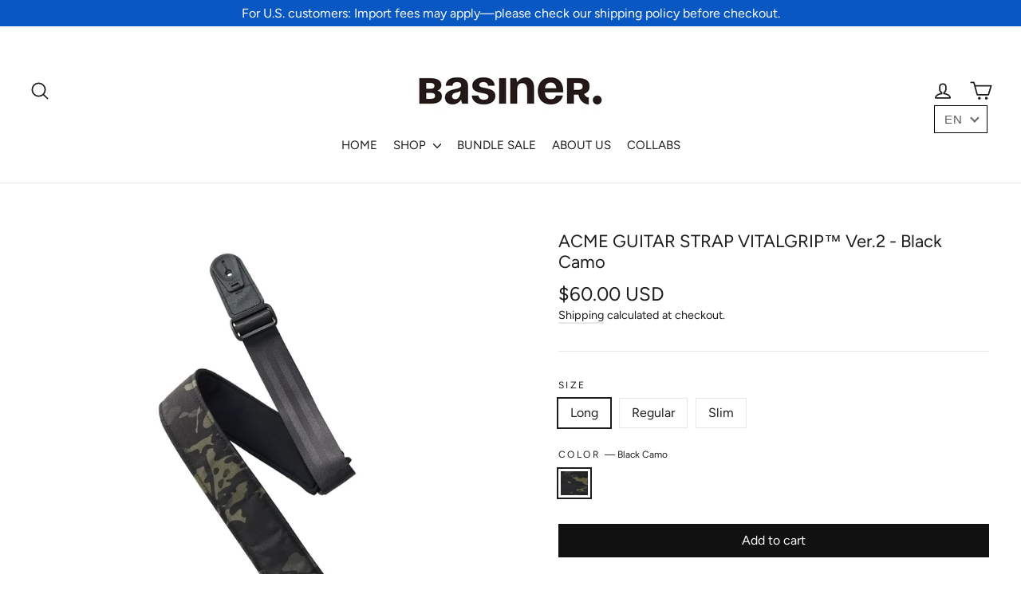

--- FILE ---
content_type: text/html; charset=utf-8
request_url: https://www.basiner.com/collections/black-camo/products/acme-strap-vitalgrip-black-camo
body_size: 60744
content:
<!doctype html>
<html class="no-js" lang="ShopLocaleDrop">
<head>
  <!-- Global site tag (gtag.js) - Google Ads: 800919508 -->
<script async src="https://www.googletagmanager.com/gtag/js?id=AW-800919508"></script>
<script>
  window.dataLayer = window.dataLayer || [];
  function gtag(){dataLayer.push(arguments);}
  gtag('js', new Date());

  gtag('config', 'AW-800919508');
</script>
  
  <meta charset="utf-8">
  <meta http-equiv="X-UA-Compatible" content="IE=edge,chrome=1">
  <meta name="viewport" content="width=device-width,initial-scale=1">
  <meta name="theme-color" content="#111111">
  <link rel="canonical" href="https://www.basiner.com/products/acme-strap-vitalgrip-black-camo">
  <meta name="format-detection" content="telephone=no"><link rel="shortcut icon" href="//www.basiner.com/cdn/shop/files/Basiner_Logo_Favicon_32x32.png?v=1747130797" type="image/png" />
  <title>ACME GUITAR STRAP VITALGRIP™ Ver.2 - Black Camo | Best Comfy Guitar Straps Ever
&ndash; basiner
</title><meta name="description" content="Looking for a comfy guitar strap? ACME GUITAR STRAP VITALGRIP™ features comfortable neoprene with a padded inner core and the built-in VITALGRIP™ secures your guitar firmly without alteration or additional strap locks. Fewer distractions, more music."><meta property="og:site_name" content="basiner">
  <meta property="og:url" content="https://www.basiner.com/products/acme-strap-vitalgrip-black-camo">
  <meta property="og:title" content="ACME GUITAR STRAP VITALGRIP™ Ver.2 - Black Camo">
  <meta property="og:type" content="product">
  <meta property="og:description" content="Looking for a comfy guitar strap? ACME GUITAR STRAP VITALGRIP™ features comfortable neoprene with a padded inner core and the built-in VITALGRIP™ secures your guitar firmly without alteration or additional strap locks. Fewer distractions, more music."><meta property="og:image" content="http://www.basiner.com/cdn/shop/products/STRAP-whole-BC_1200x1200.jpg?v=1611138217"><meta property="og:image" content="http://www.basiner.com/cdn/shop/products/STRAP-top-BC_1200x1200.jpg?v=1611138223"><meta property="og:image" content="http://www.basiner.com/cdn/shop/products/STRAP-f_b-BC_1200x1200.jpg?v=1611138229">
  <meta property="og:image:secure_url" content="https://www.basiner.com/cdn/shop/products/STRAP-whole-BC_1200x1200.jpg?v=1611138217"><meta property="og:image:secure_url" content="https://www.basiner.com/cdn/shop/products/STRAP-top-BC_1200x1200.jpg?v=1611138223"><meta property="og:image:secure_url" content="https://www.basiner.com/cdn/shop/products/STRAP-f_b-BC_1200x1200.jpg?v=1611138229">
  <meta name="twitter:site" content="@">
  <meta name="twitter:card" content="summary_large_image">
  <meta name="twitter:title" content="ACME GUITAR STRAP VITALGRIP™ Ver.2 - Black Camo">
  <meta name="twitter:description" content="Looking for a comfy guitar strap? ACME GUITAR STRAP VITALGRIP™ features comfortable neoprene with a padded inner core and the built-in VITALGRIP™ secures your guitar firmly without alteration or additional strap locks. Fewer distractions, more music.">


  <style data-shopify>
  @font-face {
  font-family: Figtree;
  font-weight: 400;
  font-style: normal;
  src: url("//www.basiner.com/cdn/fonts/figtree/figtree_n4.3c0838aba1701047e60be6a99a1b0a40ce9b8419.woff2") format("woff2"),
       url("//www.basiner.com/cdn/fonts/figtree/figtree_n4.c0575d1db21fc3821f17fd6617d3dee552312137.woff") format("woff");
}

  @font-face {
  font-family: Figtree;
  font-weight: 400;
  font-style: normal;
  src: url("//www.basiner.com/cdn/fonts/figtree/figtree_n4.3c0838aba1701047e60be6a99a1b0a40ce9b8419.woff2") format("woff2"),
       url("//www.basiner.com/cdn/fonts/figtree/figtree_n4.c0575d1db21fc3821f17fd6617d3dee552312137.woff") format("woff");
}


  @font-face {
  font-family: Figtree;
  font-weight: 700;
  font-style: normal;
  src: url("//www.basiner.com/cdn/fonts/figtree/figtree_n7.2fd9bfe01586148e644724096c9d75e8c7a90e55.woff2") format("woff2"),
       url("//www.basiner.com/cdn/fonts/figtree/figtree_n7.ea05de92d862f9594794ab281c4c3a67501ef5fc.woff") format("woff");
}

  @font-face {
  font-family: Figtree;
  font-weight: 400;
  font-style: italic;
  src: url("//www.basiner.com/cdn/fonts/figtree/figtree_i4.89f7a4275c064845c304a4cf8a4a586060656db2.woff2") format("woff2"),
       url("//www.basiner.com/cdn/fonts/figtree/figtree_i4.6f955aaaafc55a22ffc1f32ecf3756859a5ad3e2.woff") format("woff");
}

  @font-face {
  font-family: Figtree;
  font-weight: 700;
  font-style: italic;
  src: url("//www.basiner.com/cdn/fonts/figtree/figtree_i7.06add7096a6f2ab742e09ec7e498115904eda1fe.woff2") format("woff2"),
       url("//www.basiner.com/cdn/fonts/figtree/figtree_i7.ee584b5fcaccdbb5518c0228158941f8df81b101.woff") format("woff");
}

</style>

  <link href="//www.basiner.com/cdn/shop/t/26/assets/theme.scss.css?v=98060767218717906931768186419" rel="stylesheet" type="text/css" media="all" />

  <script>
    document.documentElement.className = document.documentElement.className.replace('no-js', 'js');

    window.theme = window.theme || {};
    theme.strings = {
      addToCart: "Add to cart",
      soldOut: "Sold Out",
      unavailable: "Unavailable",
      stockLabel: "[count] in stock",
      willNotShipUntil: "Will not ship until [date]",
      willBeInStockAfter: "Will be in stock after [date]",
      waitingForStock: "Inventory on the way",
      cartSavings: "You're saving [savings]",
      cartEmpty: "Your cart is currently empty.",
      cartTermsConfirmation: "You must agree with the terms and conditions of sales to check out"
    };
    theme.settings = {
      dynamicVariantsEnable: true,
      dynamicVariantType: "button",
      cartType: "drawer",
      moneyFormat: "\u003cspan class=money\u003e${{amount}} USD\u003c\/span\u003e",
      predictiveSearch: true,
      predictiveSearchType: "product,article,page",
      inventoryThreshold: 10,
      quickView: true,
      themeName: 'Motion',
      themeVersion: "5.0.2"
    };
  </script>

  <script>window.performance && window.performance.mark && window.performance.mark('shopify.content_for_header.start');</script><meta name="google-site-verification" content="1iSHZMrPyJ7Ut6UrPmsCWksulix0wkNW9oL7QpJxxTk">
<meta id="shopify-digital-wallet" name="shopify-digital-wallet" content="/37162057863/digital_wallets/dialog">
<meta name="shopify-checkout-api-token" content="2068c374f97daa52578a07b4c5959f0a">
<meta id="in-context-paypal-metadata" data-shop-id="37162057863" data-venmo-supported="false" data-environment="production" data-locale="en_US" data-paypal-v4="true" data-currency="USD">
<link rel="alternate" hreflang="x-default" href="https://www.basiner.com/products/acme-strap-vitalgrip-black-camo">
<link rel="alternate" hreflang="en" href="https://www.basiner.com/products/acme-strap-vitalgrip-black-camo">
<link rel="alternate" hreflang="zh-Hant" href="https://www.basiner.com/zh/products/acme-strap-vitalgrip-black-camo">
<link rel="alternate" hreflang="zh-Hant-TW" href="https://www.basiner.com/zh-tw/products/acme-strap-vitalgrip-black-camo">
<link rel="alternate" hreflang="zh-Hant-AT" href="https://www.basiner.com/zh/products/acme-strap-vitalgrip-black-camo">
<link rel="alternate" hreflang="zh-Hant-AU" href="https://www.basiner.com/zh/products/acme-strap-vitalgrip-black-camo">
<link rel="alternate" hreflang="zh-Hant-BE" href="https://www.basiner.com/zh/products/acme-strap-vitalgrip-black-camo">
<link rel="alternate" hreflang="zh-Hant-CA" href="https://www.basiner.com/zh/products/acme-strap-vitalgrip-black-camo">
<link rel="alternate" hreflang="zh-Hant-CH" href="https://www.basiner.com/zh/products/acme-strap-vitalgrip-black-camo">
<link rel="alternate" hreflang="zh-Hant-CN" href="https://www.basiner.com/zh/products/acme-strap-vitalgrip-black-camo">
<link rel="alternate" hreflang="zh-Hant-DE" href="https://www.basiner.com/zh/products/acme-strap-vitalgrip-black-camo">
<link rel="alternate" hreflang="zh-Hant-DK" href="https://www.basiner.com/zh/products/acme-strap-vitalgrip-black-camo">
<link rel="alternate" hreflang="zh-Hant-ES" href="https://www.basiner.com/zh/products/acme-strap-vitalgrip-black-camo">
<link rel="alternate" hreflang="zh-Hant-FI" href="https://www.basiner.com/zh/products/acme-strap-vitalgrip-black-camo">
<link rel="alternate" hreflang="zh-Hant-FR" href="https://www.basiner.com/zh/products/acme-strap-vitalgrip-black-camo">
<link rel="alternate" hreflang="zh-Hant-GB" href="https://www.basiner.com/zh/products/acme-strap-vitalgrip-black-camo">
<link rel="alternate" hreflang="zh-Hant-HK" href="https://www.basiner.com/zh/products/acme-strap-vitalgrip-black-camo">
<link rel="alternate" hreflang="zh-Hant-ID" href="https://www.basiner.com/zh/products/acme-strap-vitalgrip-black-camo">
<link rel="alternate" hreflang="zh-Hant-IE" href="https://www.basiner.com/zh/products/acme-strap-vitalgrip-black-camo">
<link rel="alternate" hreflang="zh-Hant-IL" href="https://www.basiner.com/zh/products/acme-strap-vitalgrip-black-camo">
<link rel="alternate" hreflang="zh-Hant-IN" href="https://www.basiner.com/zh/products/acme-strap-vitalgrip-black-camo">
<link rel="alternate" hreflang="zh-Hant-IT" href="https://www.basiner.com/zh/products/acme-strap-vitalgrip-black-camo">
<link rel="alternate" hreflang="zh-Hant-JP" href="https://www.basiner.com/zh/products/acme-strap-vitalgrip-black-camo">
<link rel="alternate" hreflang="zh-Hant-KR" href="https://www.basiner.com/zh/products/acme-strap-vitalgrip-black-camo">
<link rel="alternate" hreflang="zh-Hant-LU" href="https://www.basiner.com/zh/products/acme-strap-vitalgrip-black-camo">
<link rel="alternate" hreflang="zh-Hant-MO" href="https://www.basiner.com/zh/products/acme-strap-vitalgrip-black-camo">
<link rel="alternate" hreflang="zh-Hant-MX" href="https://www.basiner.com/zh/products/acme-strap-vitalgrip-black-camo">
<link rel="alternate" hreflang="zh-Hant-MY" href="https://www.basiner.com/zh/products/acme-strap-vitalgrip-black-camo">
<link rel="alternate" hreflang="zh-Hant-NL" href="https://www.basiner.com/zh/products/acme-strap-vitalgrip-black-camo">
<link rel="alternate" hreflang="zh-Hant-NO" href="https://www.basiner.com/zh/products/acme-strap-vitalgrip-black-camo">
<link rel="alternate" hreflang="zh-Hant-NZ" href="https://www.basiner.com/zh/products/acme-strap-vitalgrip-black-camo">
<link rel="alternate" hreflang="zh-Hant-PH" href="https://www.basiner.com/zh/products/acme-strap-vitalgrip-black-camo">
<link rel="alternate" hreflang="zh-Hant-PL" href="https://www.basiner.com/zh/products/acme-strap-vitalgrip-black-camo">
<link rel="alternate" hreflang="zh-Hant-PT" href="https://www.basiner.com/zh/products/acme-strap-vitalgrip-black-camo">
<link rel="alternate" hreflang="zh-Hant-SE" href="https://www.basiner.com/zh/products/acme-strap-vitalgrip-black-camo">
<link rel="alternate" hreflang="zh-Hant-SG" href="https://www.basiner.com/zh/products/acme-strap-vitalgrip-black-camo">
<link rel="alternate" hreflang="zh-Hant-TH" href="https://www.basiner.com/zh/products/acme-strap-vitalgrip-black-camo">
<link rel="alternate" hreflang="zh-Hant-US" href="https://www.basiner.com/zh/products/acme-strap-vitalgrip-black-camo">
<link rel="alternate" hreflang="zh-Hant-VN" href="https://www.basiner.com/zh/products/acme-strap-vitalgrip-black-camo">
<link rel="alternate" type="application/json+oembed" href="https://www.basiner.com/products/acme-strap-vitalgrip-black-camo.oembed">
<script async="async" src="/checkouts/internal/preloads.js?locale=en-US"></script>
<script id="shopify-features" type="application/json">{"accessToken":"2068c374f97daa52578a07b4c5959f0a","betas":["rich-media-storefront-analytics"],"domain":"www.basiner.com","predictiveSearch":true,"shopId":37162057863,"locale":"en"}</script>
<script>var Shopify = Shopify || {};
Shopify.shop = "basiner-onlineshop.myshopify.com";
Shopify.locale = "en";
Shopify.currency = {"active":"USD","rate":"1.0"};
Shopify.country = "US";
Shopify.theme = {"name":"Motion-2023新款背帶0322","id":123788591239,"schema_name":"Motion","schema_version":"5.0.2","theme_store_id":847,"role":"main"};
Shopify.theme.handle = "null";
Shopify.theme.style = {"id":null,"handle":null};
Shopify.cdnHost = "www.basiner.com/cdn";
Shopify.routes = Shopify.routes || {};
Shopify.routes.root = "/";</script>
<script type="module">!function(o){(o.Shopify=o.Shopify||{}).modules=!0}(window);</script>
<script>!function(o){function n(){var o=[];function n(){o.push(Array.prototype.slice.apply(arguments))}return n.q=o,n}var t=o.Shopify=o.Shopify||{};t.loadFeatures=n(),t.autoloadFeatures=n()}(window);</script>
<script id="shop-js-analytics" type="application/json">{"pageType":"product"}</script>
<script defer="defer" async type="module" src="//www.basiner.com/cdn/shopifycloud/shop-js/modules/v2/client.init-shop-cart-sync_C5BV16lS.en.esm.js"></script>
<script defer="defer" async type="module" src="//www.basiner.com/cdn/shopifycloud/shop-js/modules/v2/chunk.common_CygWptCX.esm.js"></script>
<script type="module">
  await import("//www.basiner.com/cdn/shopifycloud/shop-js/modules/v2/client.init-shop-cart-sync_C5BV16lS.en.esm.js");
await import("//www.basiner.com/cdn/shopifycloud/shop-js/modules/v2/chunk.common_CygWptCX.esm.js");

  window.Shopify.SignInWithShop?.initShopCartSync?.({"fedCMEnabled":true,"windoidEnabled":true});

</script>
<script>(function() {
  var isLoaded = false;
  function asyncLoad() {
    if (isLoaded) return;
    isLoaded = true;
    var urls = ["https:\/\/chimpstatic.com\/mcjs-connected\/js\/users\/401494d2808dbc71c02f01e1f\/4b4d14e2996b5fd9dd4bbec84.js?shop=basiner-onlineshop.myshopify.com","https:\/\/cdn.shopify.com\/s\/files\/1\/0371\/6205\/7863\/t\/18\/assets\/globo.formbuilder.init.js?v=1636015333\u0026shop=basiner-onlineshop.myshopify.com"];
    for (var i = 0; i < urls.length; i++) {
      var s = document.createElement('script');
      s.type = 'text/javascript';
      s.async = true;
      s.src = urls[i];
      var x = document.getElementsByTagName('script')[0];
      x.parentNode.insertBefore(s, x);
    }
  };
  if(window.attachEvent) {
    window.attachEvent('onload', asyncLoad);
  } else {
    window.addEventListener('load', asyncLoad, false);
  }
})();</script>
<script id="__st">var __st={"a":37162057863,"offset":28800,"reqid":"9031eecd-1e01-4e6f-914b-7d53ad3c1f04-1768637544","pageurl":"www.basiner.com\/collections\/black-camo\/products\/acme-strap-vitalgrip-black-camo","u":"55382698d7fc","p":"product","rtyp":"product","rid":4842541613191};</script>
<script>window.ShopifyPaypalV4VisibilityTracking = true;</script>
<script id="captcha-bootstrap">!function(){'use strict';const t='contact',e='account',n='new_comment',o=[[t,t],['blogs',n],['comments',n],[t,'customer']],c=[[e,'customer_login'],[e,'guest_login'],[e,'recover_customer_password'],[e,'create_customer']],r=t=>t.map((([t,e])=>`form[action*='/${t}']:not([data-nocaptcha='true']) input[name='form_type'][value='${e}']`)).join(','),a=t=>()=>t?[...document.querySelectorAll(t)].map((t=>t.form)):[];function s(){const t=[...o],e=r(t);return a(e)}const i='password',u='form_key',d=['recaptcha-v3-token','g-recaptcha-response','h-captcha-response',i],f=()=>{try{return window.sessionStorage}catch{return}},m='__shopify_v',_=t=>t.elements[u];function p(t,e,n=!1){try{const o=window.sessionStorage,c=JSON.parse(o.getItem(e)),{data:r}=function(t){const{data:e,action:n}=t;return t[m]||n?{data:e,action:n}:{data:t,action:n}}(c);for(const[e,n]of Object.entries(r))t.elements[e]&&(t.elements[e].value=n);n&&o.removeItem(e)}catch(o){console.error('form repopulation failed',{error:o})}}const l='form_type',E='cptcha';function T(t){t.dataset[E]=!0}const w=window,h=w.document,L='Shopify',v='ce_forms',y='captcha';let A=!1;((t,e)=>{const n=(g='f06e6c50-85a8-45c8-87d0-21a2b65856fe',I='https://cdn.shopify.com/shopifycloud/storefront-forms-hcaptcha/ce_storefront_forms_captcha_hcaptcha.v1.5.2.iife.js',D={infoText:'Protected by hCaptcha',privacyText:'Privacy',termsText:'Terms'},(t,e,n)=>{const o=w[L][v],c=o.bindForm;if(c)return c(t,g,e,D).then(n);var r;o.q.push([[t,g,e,D],n]),r=I,A||(h.body.append(Object.assign(h.createElement('script'),{id:'captcha-provider',async:!0,src:r})),A=!0)});var g,I,D;w[L]=w[L]||{},w[L][v]=w[L][v]||{},w[L][v].q=[],w[L][y]=w[L][y]||{},w[L][y].protect=function(t,e){n(t,void 0,e),T(t)},Object.freeze(w[L][y]),function(t,e,n,w,h,L){const[v,y,A,g]=function(t,e,n){const i=e?o:[],u=t?c:[],d=[...i,...u],f=r(d),m=r(i),_=r(d.filter((([t,e])=>n.includes(e))));return[a(f),a(m),a(_),s()]}(w,h,L),I=t=>{const e=t.target;return e instanceof HTMLFormElement?e:e&&e.form},D=t=>v().includes(t);t.addEventListener('submit',(t=>{const e=I(t);if(!e)return;const n=D(e)&&!e.dataset.hcaptchaBound&&!e.dataset.recaptchaBound,o=_(e),c=g().includes(e)&&(!o||!o.value);(n||c)&&t.preventDefault(),c&&!n&&(function(t){try{if(!f())return;!function(t){const e=f();if(!e)return;const n=_(t);if(!n)return;const o=n.value;o&&e.removeItem(o)}(t);const e=Array.from(Array(32),(()=>Math.random().toString(36)[2])).join('');!function(t,e){_(t)||t.append(Object.assign(document.createElement('input'),{type:'hidden',name:u})),t.elements[u].value=e}(t,e),function(t,e){const n=f();if(!n)return;const o=[...t.querySelectorAll(`input[type='${i}']`)].map((({name:t})=>t)),c=[...d,...o],r={};for(const[a,s]of new FormData(t).entries())c.includes(a)||(r[a]=s);n.setItem(e,JSON.stringify({[m]:1,action:t.action,data:r}))}(t,e)}catch(e){console.error('failed to persist form',e)}}(e),e.submit())}));const S=(t,e)=>{t&&!t.dataset[E]&&(n(t,e.some((e=>e===t))),T(t))};for(const o of['focusin','change'])t.addEventListener(o,(t=>{const e=I(t);D(e)&&S(e,y())}));const B=e.get('form_key'),M=e.get(l),P=B&&M;t.addEventListener('DOMContentLoaded',(()=>{const t=y();if(P)for(const e of t)e.elements[l].value===M&&p(e,B);[...new Set([...A(),...v().filter((t=>'true'===t.dataset.shopifyCaptcha))])].forEach((e=>S(e,t)))}))}(h,new URLSearchParams(w.location.search),n,t,e,['guest_login'])})(!0,!0)}();</script>
<script integrity="sha256-4kQ18oKyAcykRKYeNunJcIwy7WH5gtpwJnB7kiuLZ1E=" data-source-attribution="shopify.loadfeatures" defer="defer" src="//www.basiner.com/cdn/shopifycloud/storefront/assets/storefront/load_feature-a0a9edcb.js" crossorigin="anonymous"></script>
<script data-source-attribution="shopify.dynamic_checkout.dynamic.init">var Shopify=Shopify||{};Shopify.PaymentButton=Shopify.PaymentButton||{isStorefrontPortableWallets:!0,init:function(){window.Shopify.PaymentButton.init=function(){};var t=document.createElement("script");t.src="https://www.basiner.com/cdn/shopifycloud/portable-wallets/latest/portable-wallets.en.js",t.type="module",document.head.appendChild(t)}};
</script>
<script data-source-attribution="shopify.dynamic_checkout.buyer_consent">
  function portableWalletsHideBuyerConsent(e){var t=document.getElementById("shopify-buyer-consent"),n=document.getElementById("shopify-subscription-policy-button");t&&n&&(t.classList.add("hidden"),t.setAttribute("aria-hidden","true"),n.removeEventListener("click",e))}function portableWalletsShowBuyerConsent(e){var t=document.getElementById("shopify-buyer-consent"),n=document.getElementById("shopify-subscription-policy-button");t&&n&&(t.classList.remove("hidden"),t.removeAttribute("aria-hidden"),n.addEventListener("click",e))}window.Shopify?.PaymentButton&&(window.Shopify.PaymentButton.hideBuyerConsent=portableWalletsHideBuyerConsent,window.Shopify.PaymentButton.showBuyerConsent=portableWalletsShowBuyerConsent);
</script>
<script data-source-attribution="shopify.dynamic_checkout.cart.bootstrap">document.addEventListener("DOMContentLoaded",(function(){function t(){return document.querySelector("shopify-accelerated-checkout-cart, shopify-accelerated-checkout")}if(t())Shopify.PaymentButton.init();else{new MutationObserver((function(e,n){t()&&(Shopify.PaymentButton.init(),n.disconnect())})).observe(document.body,{childList:!0,subtree:!0})}}));
</script>
<link id="shopify-accelerated-checkout-styles" rel="stylesheet" media="screen" href="https://www.basiner.com/cdn/shopifycloud/portable-wallets/latest/accelerated-checkout-backwards-compat.css" crossorigin="anonymous">
<style id="shopify-accelerated-checkout-cart">
        #shopify-buyer-consent {
  margin-top: 1em;
  display: inline-block;
  width: 100%;
}

#shopify-buyer-consent.hidden {
  display: none;
}

#shopify-subscription-policy-button {
  background: none;
  border: none;
  padding: 0;
  text-decoration: underline;
  font-size: inherit;
  cursor: pointer;
}

#shopify-subscription-policy-button::before {
  box-shadow: none;
}

      </style>

<script>window.performance && window.performance.mark && window.performance.mark('shopify.content_for_header.end');</script>
<script id="bold-platform-data" type="application/json">
    {
        "shop": {
            "domain": "www.basiner.com",
            "permanent_domain": "basiner-onlineshop.myshopify.com",
            "url": "https://www.basiner.com",
            "secure_url": "https://www.basiner.com",
            "money_format": "\u003cspan class=money\u003e${{amount}} USD\u003c\/span\u003e",
            "currency": "USD"
        },
        "customer": {
            "id": null,
            "tags": null
        },
        "cart": {"note":null,"attributes":{},"original_total_price":0,"total_price":0,"total_discount":0,"total_weight":0.0,"item_count":0,"items":[],"requires_shipping":false,"currency":"USD","items_subtotal_price":0,"cart_level_discount_applications":[],"checkout_charge_amount":0},
        "template": "product",
        "product": {"id":4842541613191,"title":"ACME GUITAR STRAP VITALGRIP™ Ver.2 - Black Camo","handle":"acme-strap-vitalgrip-black-camo","description":"\u003cp\u003eAimed to improve comfort and security during long hours of play, ACME Strap is designed to refresh the\u003cspan\u003e \u003c\/span\u003e\u003cspan class=\"s1\"\u003edefinition of comfort\u003c\/span\u003e\u003cspan\u003e \u003c\/span\u003eand take your playing experiences to the next level.\u003c\/p\u003e\n\u003cp class=\"p1\"\u003eACME STRAP features the patented design VITALGRIP™, a built-in locking mechanism, to grip your guitar firmly without any alteration or additional hardware. And, we build the new function, the REV SYSTEM, to reverse the VITALGRIP™ for different orientations of the strap pins. Plus, the comfortable neoprene with a padded inner core makes your shoulder feel relaxed and comfy.\u003c\/p\u003e\n\u003cp class=\"p1\"\u003eWith the combination of those thoughtful features, ACME STRAP reduces the discomforts during long hours of play and enhances the efficiency of performance. Focus on the music, no distraction.\u003c\/p\u003e\n\u003cmeta charset=\"utf-8\"\u003e\n\u003ch5\u003eFor Taiwan region checkout, please click \u003ca href=\"https:\/\/www.basiner.com.tw\/products\/ACME%E8%83%8C%E5%B8%B6VITALGRIP%E2%84%A2Ver.2-BlackCamo\"\u003ehere\u003c\/a\u003e.\u003c\/h5\u003e","published_at":"2021-03-03T12:30:43+08:00","created_at":"2020-04-05T18:46:31+08:00","vendor":"basiner","type":"Accessories","tags":["_tab1_specs-features-acme-strap-vitalgrip™-ver2","_tab2_vitalgrip™-rev-system-demo","_tab4_shipping-accessories","Bassist","Guitarist"],"price":6000,"price_min":6000,"price_max":6000,"available":true,"price_varies":false,"compare_at_price":6000,"compare_at_price_min":6000,"compare_at_price_max":6000,"compare_at_price_varies":false,"variants":[{"id":34323883262087,"title":"Long \/ Black Camo","option1":"Long","option2":"Black Camo","option3":null,"sku":"B01-SVL-BC","requires_shipping":true,"taxable":false,"featured_image":{"id":16372582908039,"product_id":4842541613191,"position":1,"created_at":"2020-04-27T15:56:23+08:00","updated_at":"2021-01-20T18:23:37+08:00","alt":"Guitar Strap : ACME STRAP VITALGRIP™, Black Camo","width":1152,"height":1152,"src":"\/\/www.basiner.com\/cdn\/shop\/products\/STRAP-whole-BC.jpg?v=1611138217","variant_ids":[34323883262087,34323883294855,39258771062919]},"available":true,"name":"ACME GUITAR STRAP VITALGRIP™ Ver.2 - Black Camo - Long \/ Black Camo","public_title":"Long \/ Black Camo","options":["Long","Black Camo"],"price":6000,"weight":151,"compare_at_price":6000,"inventory_management":"shopify","barcode":"","featured_media":{"alt":"Guitar Strap : ACME STRAP VITALGRIP™, Black Camo","id":8549394284679,"position":1,"preview_image":{"aspect_ratio":1.0,"height":1152,"width":1152,"src":"\/\/www.basiner.com\/cdn\/shop\/products\/STRAP-whole-BC.jpg?v=1611138217"}},"requires_selling_plan":false,"selling_plan_allocations":[]},{"id":34323883294855,"title":"Regular \/ Black Camo","option1":"Regular","option2":"Black Camo","option3":null,"sku":"B01-SVR-BC","requires_shipping":true,"taxable":false,"featured_image":{"id":16372582908039,"product_id":4842541613191,"position":1,"created_at":"2020-04-27T15:56:23+08:00","updated_at":"2021-01-20T18:23:37+08:00","alt":"Guitar Strap : ACME STRAP VITALGRIP™, Black Camo","width":1152,"height":1152,"src":"\/\/www.basiner.com\/cdn\/shop\/products\/STRAP-whole-BC.jpg?v=1611138217","variant_ids":[34323883262087,34323883294855,39258771062919]},"available":true,"name":"ACME GUITAR STRAP VITALGRIP™ Ver.2 - Black Camo - Regular \/ Black Camo","public_title":"Regular \/ Black Camo","options":["Regular","Black Camo"],"price":6000,"weight":151,"compare_at_price":6000,"inventory_management":"shopify","barcode":"","featured_media":{"alt":"Guitar Strap : ACME STRAP VITALGRIP™, Black Camo","id":8549394284679,"position":1,"preview_image":{"aspect_ratio":1.0,"height":1152,"width":1152,"src":"\/\/www.basiner.com\/cdn\/shop\/products\/STRAP-whole-BC.jpg?v=1611138217"}},"requires_selling_plan":false,"selling_plan_allocations":[]},{"id":39258771062919,"title":"Slim \/ Black Camo","option1":"Slim","option2":"Black Camo","option3":null,"sku":"B01-SVS-BC","requires_shipping":true,"taxable":false,"featured_image":{"id":16372582908039,"product_id":4842541613191,"position":1,"created_at":"2020-04-27T15:56:23+08:00","updated_at":"2021-01-20T18:23:37+08:00","alt":"Guitar Strap : ACME STRAP VITALGRIP™, Black Camo","width":1152,"height":1152,"src":"\/\/www.basiner.com\/cdn\/shop\/products\/STRAP-whole-BC.jpg?v=1611138217","variant_ids":[34323883262087,34323883294855,39258771062919]},"available":false,"name":"ACME GUITAR STRAP VITALGRIP™ Ver.2 - Black Camo - Slim \/ Black Camo","public_title":"Slim \/ Black Camo","options":["Slim","Black Camo"],"price":6000,"weight":151,"compare_at_price":6000,"inventory_management":"shopify","barcode":"","featured_media":{"alt":"Guitar Strap : ACME STRAP VITALGRIP™, Black Camo","id":8549394284679,"position":1,"preview_image":{"aspect_ratio":1.0,"height":1152,"width":1152,"src":"\/\/www.basiner.com\/cdn\/shop\/products\/STRAP-whole-BC.jpg?v=1611138217"}},"requires_selling_plan":false,"selling_plan_allocations":[]}],"images":["\/\/www.basiner.com\/cdn\/shop\/products\/STRAP-whole-BC.jpg?v=1611138217","\/\/www.basiner.com\/cdn\/shop\/products\/STRAP-top-BC.jpg?v=1611138223","\/\/www.basiner.com\/cdn\/shop\/products\/STRAP-f_b-BC.jpg?v=1611138229","\/\/www.basiner.com\/cdn\/shop\/products\/StrapV2_R_S.jpg?v=1614738043","\/\/www.basiner.com\/cdn\/shop\/products\/StrapV2_front_fb50934b-de14-4724-a34e-31712ad12ad2.jpg?v=1614739763","\/\/www.basiner.com\/cdn\/shop\/products\/StrapV2_flip_87687077-8ba7-4275-b6bc-42bdee34bf20.jpg?v=1614739763"],"featured_image":"\/\/www.basiner.com\/cdn\/shop\/products\/STRAP-whole-BC.jpg?v=1611138217","options":["Size","Color"],"media":[{"alt":"Guitar Strap : ACME STRAP VITALGRIP™, Black Camo","id":8549394284679,"position":1,"preview_image":{"aspect_ratio":1.0,"height":1152,"width":1152,"src":"\/\/www.basiner.com\/cdn\/shop\/products\/STRAP-whole-BC.jpg?v=1611138217"},"aspect_ratio":1.0,"height":1152,"media_type":"image","src":"\/\/www.basiner.com\/cdn\/shop\/products\/STRAP-whole-BC.jpg?v=1611138217","width":1152},{"alt":"Guitar Strap : ACME STRAP VITALGRIP™, Black Camo","id":8549394251911,"position":2,"preview_image":{"aspect_ratio":1.0,"height":1152,"width":1152,"src":"\/\/www.basiner.com\/cdn\/shop\/products\/STRAP-top-BC.jpg?v=1611138223"},"aspect_ratio":1.0,"height":1152,"media_type":"image","src":"\/\/www.basiner.com\/cdn\/shop\/products\/STRAP-top-BC.jpg?v=1611138223","width":1152},{"alt":"Guitar Strap : ACME STRAP VITALGRIP™, Black Camo","id":8549394219143,"position":3,"preview_image":{"aspect_ratio":1.0,"height":1152,"width":1152,"src":"\/\/www.basiner.com\/cdn\/shop\/products\/STRAP-f_b-BC.jpg?v=1611138229"},"aspect_ratio":1.0,"height":1152,"media_type":"image","src":"\/\/www.basiner.com\/cdn\/shop\/products\/STRAP-f_b-BC.jpg?v=1611138229","width":1152},{"alt":null,"id":20178493472903,"position":4,"preview_image":{"aspect_ratio":1.0,"height":1000,"width":1000,"src":"\/\/www.basiner.com\/cdn\/shop\/products\/StrapV2_R_S.jpg?v=1614738043"},"aspect_ratio":1.0,"height":1000,"media_type":"image","src":"\/\/www.basiner.com\/cdn\/shop\/products\/StrapV2_R_S.jpg?v=1614738043","width":1000},{"alt":null,"id":20178523390087,"position":5,"preview_image":{"aspect_ratio":1.0,"height":3840,"width":3840,"src":"\/\/www.basiner.com\/cdn\/shop\/products\/StrapV2_front_fb50934b-de14-4724-a34e-31712ad12ad2.jpg?v=1614739763"},"aspect_ratio":1.0,"height":3840,"media_type":"image","src":"\/\/www.basiner.com\/cdn\/shop\/products\/StrapV2_front_fb50934b-de14-4724-a34e-31712ad12ad2.jpg?v=1614739763","width":3840},{"alt":null,"id":20178523357319,"position":6,"preview_image":{"aspect_ratio":1.0,"height":3840,"width":3840,"src":"\/\/www.basiner.com\/cdn\/shop\/products\/StrapV2_flip_87687077-8ba7-4275-b6bc-42bdee34bf20.jpg?v=1614739763"},"aspect_ratio":1.0,"height":3840,"media_type":"image","src":"\/\/www.basiner.com\/cdn\/shop\/products\/StrapV2_flip_87687077-8ba7-4275-b6bc-42bdee34bf20.jpg?v=1614739763","width":3840}],"requires_selling_plan":false,"selling_plan_groups":[],"content":"\u003cp\u003eAimed to improve comfort and security during long hours of play, ACME Strap is designed to refresh the\u003cspan\u003e \u003c\/span\u003e\u003cspan class=\"s1\"\u003edefinition of comfort\u003c\/span\u003e\u003cspan\u003e \u003c\/span\u003eand take your playing experiences to the next level.\u003c\/p\u003e\n\u003cp class=\"p1\"\u003eACME STRAP features the patented design VITALGRIP™, a built-in locking mechanism, to grip your guitar firmly without any alteration or additional hardware. And, we build the new function, the REV SYSTEM, to reverse the VITALGRIP™ for different orientations of the strap pins. Plus, the comfortable neoprene with a padded inner core makes your shoulder feel relaxed and comfy.\u003c\/p\u003e\n\u003cp class=\"p1\"\u003eWith the combination of those thoughtful features, ACME STRAP reduces the discomforts during long hours of play and enhances the efficiency of performance. Focus on the music, no distraction.\u003c\/p\u003e\n\u003cmeta charset=\"utf-8\"\u003e\n\u003ch5\u003eFor Taiwan region checkout, please click \u003ca href=\"https:\/\/www.basiner.com.tw\/products\/ACME%E8%83%8C%E5%B8%B6VITALGRIP%E2%84%A2Ver.2-BlackCamo\"\u003ehere\u003c\/a\u003e.\u003c\/h5\u003e"},
        "collection": [{"id":4842836000903,"title":"BRISQ Electric Guitar Bag - Black Camo","handle":"brisq-electric-guitar-black-camo","description":"\u003cmeta charset=\"utf-8\"\u003e\u003cspan\u003e\u003cspan\u003eBRISQ is a gig bag designed specifically for the minimalist who likes to be compact and packs only what they need for the gig. The BRISQ series is designed to be light-weight, while still featuring all the premium quality materials, padding, and construction that makes it safe and easy to carry anywhere.\u003cbr\u003e\u003c\/span\u003e\u003c\/span\u003e\u003cmeta charset=\"utf-8\"\u003e\n\u003ch5\u003eFor Taiwan region checkout, please click \u003ca href=\"https:\/\/www.basiner.com.tw\/products\/BRISQ-EG%E9%9B%BB%E5%90%89%E4%BB%96%E8%A2%8B-BlackCamo\" target=\"_blank\"\u003ehere\u003c\/a\u003e.\u003cbr\u003e\n\u003c\/h5\u003e","published_at":"2020-04-05T21:33:00+08:00","created_at":"2020-04-05T21:33:00+08:00","vendor":"basiner","type":"Gig Bags","tags":["_tab1_specs-features-brisq-electric-guitar-bag","_tab2_fitting-guide-eg","_tab3_product-performance-brisq","_tab4_shipping-sn-hg-eg","Guitarist"],"price":21000,"price_min":21000,"price_max":21000,"available":true,"price_varies":false,"compare_at_price":21000,"compare_at_price_min":21000,"compare_at_price_max":21000,"compare_at_price_varies":false,"variants":[{"id":34323883589767,"title":"Black Camo","option1":"Black Camo","option2":null,"option3":null,"sku":"B02-EG-BC","requires_shipping":true,"taxable":false,"featured_image":null,"available":true,"name":"BRISQ Electric Guitar Bag - Black Camo - Black Camo","public_title":"Black Camo","options":["Black Camo"],"price":21000,"weight":15000,"compare_at_price":21000,"inventory_management":"shopify","barcode":"","requires_selling_plan":false,"selling_plan_allocations":[]}],"images":["\/\/www.basiner.com\/cdn\/shop\/products\/BRISQ-EG-FRONT-BC.png?v=1600335341","\/\/www.basiner.com\/cdn\/shop\/products\/BRISQ-EG-45D-BC.png?v=1600335361","\/\/www.basiner.com\/cdn\/shop\/products\/BRISQ-BACK-BC.jpg?v=1600335367","\/\/www.basiner.com\/cdn\/shop\/products\/BrisqEG_OpenView03_MB_WB_181204.jpg?v=1591349484","\/\/www.basiner.com\/cdn\/shop\/products\/BRISQ-45D-BC.jpg?v=1591349495"],"featured_image":"\/\/www.basiner.com\/cdn\/shop\/products\/BRISQ-EG-FRONT-BC.png?v=1600335341","options":["Color"],"media":[{"alt":"BRISQ Electric Guitar Bag, Black Camo","id":8548570333319,"position":1,"preview_image":{"aspect_ratio":1.0,"height":1000,"width":1000,"src":"\/\/www.basiner.com\/cdn\/shop\/products\/BRISQ-EG-FRONT-BC.png?v=1600335341"},"aspect_ratio":1.0,"height":1000,"media_type":"image","src":"\/\/www.basiner.com\/cdn\/shop\/products\/BRISQ-EG-FRONT-BC.png?v=1600335341","width":1000},{"alt":"BRISQ Electric Guitar Bag, Black Camo","id":8548529635463,"position":2,"preview_image":{"aspect_ratio":1.0,"height":1000,"width":1000,"src":"\/\/www.basiner.com\/cdn\/shop\/products\/BRISQ-EG-45D-BC.png?v=1600335361"},"aspect_ratio":1.0,"height":1000,"media_type":"image","src":"\/\/www.basiner.com\/cdn\/shop\/products\/BRISQ-EG-45D-BC.png?v=1600335361","width":1000},{"alt":"BRISQ Electric Guitar Bag, Black Camo","id":8969003204743,"position":3,"preview_image":{"aspect_ratio":1.0,"height":1000,"width":1000,"src":"\/\/www.basiner.com\/cdn\/shop\/products\/BRISQ-BACK-BC.jpg?v=1600335367"},"aspect_ratio":1.0,"height":1000,"media_type":"image","src":"\/\/www.basiner.com\/cdn\/shop\/products\/BRISQ-BACK-BC.jpg?v=1600335367","width":1000},{"alt":null,"id":8969003171975,"position":4,"preview_image":{"aspect_ratio":1.0,"height":1000,"width":1000,"src":"\/\/www.basiner.com\/cdn\/shop\/products\/BrisqEG_OpenView03_MB_WB_181204.jpg?v=1591349484"},"aspect_ratio":1.0,"height":1000,"media_type":"image","src":"\/\/www.basiner.com\/cdn\/shop\/products\/BrisqEG_OpenView03_MB_WB_181204.jpg?v=1591349484","width":1000},{"alt":null,"id":9128589066375,"position":5,"preview_image":{"aspect_ratio":1.0,"height":1000,"width":1000,"src":"\/\/www.basiner.com\/cdn\/shop\/products\/BRISQ-45D-BC.jpg?v=1591349495"},"aspect_ratio":1.0,"height":1000,"media_type":"image","src":"\/\/www.basiner.com\/cdn\/shop\/products\/BRISQ-45D-BC.jpg?v=1591349495","width":1000}],"requires_selling_plan":false,"selling_plan_groups":[],"content":"\u003cmeta charset=\"utf-8\"\u003e\u003cspan\u003e\u003cspan\u003eBRISQ is a gig bag designed specifically for the minimalist who likes to be compact and packs only what they need for the gig. The BRISQ series is designed to be light-weight, while still featuring all the premium quality materials, padding, and construction that makes it safe and easy to carry anywhere.\u003cbr\u003e\u003c\/span\u003e\u003c\/span\u003e\u003cmeta charset=\"utf-8\"\u003e\n\u003ch5\u003eFor Taiwan region checkout, please click \u003ca href=\"https:\/\/www.basiner.com.tw\/products\/BRISQ-EG%E9%9B%BB%E5%90%89%E4%BB%96%E8%A2%8B-BlackCamo\" target=\"_blank\"\u003ehere\u003c\/a\u003e.\u003cbr\u003e\n\u003c\/h5\u003e"},{"id":5222439878791,"title":"BRISQ Headless Guitar Bag - Black Camo","handle":"brisq-headless-guitar-bag-black-camo","description":"\u003cmeta charset=\"utf-8\"\u003e\u003cspan\u003eBRISQ is a gig bag designed specifically for the minimalist who likes to be compact and packs only what they need for the gig. The BRISQ series is designed to be light-weight, while still featuring all the premium quality materials, padding, and construction that makes it safe and easy to carry anywhere.\u003c\/span\u003e\u003cbr\u003e\u003cmeta charset=\"utf-8\"\u003e\n\u003ch5\u003eFor Taiwan region checkout, please click \u003ca href=\"https:\/\/www.basiner.com.tw\/products\/BRISQHG%E7%84%A1%E9%A0%AD%E7%90%B4%E8%A2%8B-BlackCamo-5fae254d986d647b.html\" target=\"_blank\"\u003ehere\u003c\/a\u003e.\u003cbr\u003e\n\u003c\/h5\u003e","published_at":"2023-08-25T16:52:19+08:00","created_at":"2020-11-13T14:05:14+08:00","vendor":"basiner","type":"Gig Bags","tags":["_tab1_specs-features-brisq-headless-guitar-bag","_tab2_fitting-guide-hg","_tab3_product-performance-brisq","_tab4_shipping-sn-hg-eg","Guitarist"],"price":18500,"price_min":18500,"price_max":18500,"available":true,"price_varies":false,"compare_at_price":18500,"compare_at_price_min":18500,"compare_at_price_max":18500,"compare_at_price_varies":false,"variants":[{"id":34710856794247,"title":"Black Camo","option1":"Black Camo","option2":null,"option3":null,"sku":"B02-HG-BC","requires_shipping":true,"taxable":false,"featured_image":null,"available":true,"name":"BRISQ Headless Guitar Bag - Black Camo - Black Camo","public_title":"Black Camo","options":["Black Camo"],"price":18500,"weight":11000,"compare_at_price":18500,"inventory_management":"shopify","barcode":"","requires_selling_plan":false,"selling_plan_allocations":[]}],"images":["\/\/www.basiner.com\/cdn\/shop\/products\/BRISQ-HG-FRONT-BC.jpg?v=1605249316","\/\/www.basiner.com\/cdn\/shop\/products\/BRISQ-HG-45D-BC.jpg?v=1605249316","\/\/www.basiner.com\/cdn\/shop\/products\/EG_BC_BACK.jpg?v=1605249313","\/\/www.basiner.com\/cdn\/shop\/products\/EG_BC_PACKED.jpg?v=1605249313"],"featured_image":"\/\/www.basiner.com\/cdn\/shop\/products\/BRISQ-HG-FRONT-BC.jpg?v=1605249316","options":["Color"],"media":[{"alt":null,"id":9754438598791,"position":1,"preview_image":{"aspect_ratio":1.0,"height":1000,"width":1000,"src":"\/\/www.basiner.com\/cdn\/shop\/products\/BRISQ-HG-FRONT-BC.jpg?v=1605249316"},"aspect_ratio":1.0,"height":1000,"media_type":"image","src":"\/\/www.basiner.com\/cdn\/shop\/products\/BRISQ-HG-FRONT-BC.jpg?v=1605249316","width":1000},{"alt":null,"id":9754438566023,"position":2,"preview_image":{"aspect_ratio":1.0,"height":1000,"width":1000,"src":"\/\/www.basiner.com\/cdn\/shop\/products\/BRISQ-HG-45D-BC.jpg?v=1605249316"},"aspect_ratio":1.0,"height":1000,"media_type":"image","src":"\/\/www.basiner.com\/cdn\/shop\/products\/BRISQ-HG-45D-BC.jpg?v=1605249316","width":1000},{"alt":null,"id":9754439614599,"position":3,"preview_image":{"aspect_ratio":1.0,"height":1000,"width":1000,"src":"\/\/www.basiner.com\/cdn\/shop\/products\/EG_BC_BACK.jpg?v=1605249313"},"aspect_ratio":1.0,"height":1000,"media_type":"image","src":"\/\/www.basiner.com\/cdn\/shop\/products\/EG_BC_BACK.jpg?v=1605249313","width":1000},{"alt":null,"id":9754439647367,"position":4,"preview_image":{"aspect_ratio":1.0,"height":1000,"width":1000,"src":"\/\/www.basiner.com\/cdn\/shop\/products\/EG_BC_PACKED.jpg?v=1605249313"},"aspect_ratio":1.0,"height":1000,"media_type":"image","src":"\/\/www.basiner.com\/cdn\/shop\/products\/EG_BC_PACKED.jpg?v=1605249313","width":1000}],"requires_selling_plan":false,"selling_plan_groups":[],"content":"\u003cmeta charset=\"utf-8\"\u003e\u003cspan\u003eBRISQ is a gig bag designed specifically for the minimalist who likes to be compact and packs only what they need for the gig. The BRISQ series is designed to be light-weight, while still featuring all the premium quality materials, padding, and construction that makes it safe and easy to carry anywhere.\u003c\/span\u003e\u003cbr\u003e\u003cmeta charset=\"utf-8\"\u003e\n\u003ch5\u003eFor Taiwan region checkout, please click \u003ca href=\"https:\/\/www.basiner.com.tw\/products\/BRISQHG%E7%84%A1%E9%A0%AD%E7%90%B4%E8%A2%8B-BlackCamo-5fae254d986d647b.html\" target=\"_blank\"\u003ehere\u003c\/a\u003e.\u003cbr\u003e\n\u003c\/h5\u003e"},{"id":4842541613191,"title":"ACME GUITAR STRAP VITALGRIP™ Ver.2 - Black Camo","handle":"acme-strap-vitalgrip-black-camo","description":"\u003cp\u003eAimed to improve comfort and security during long hours of play, ACME Strap is designed to refresh the\u003cspan\u003e \u003c\/span\u003e\u003cspan class=\"s1\"\u003edefinition of comfort\u003c\/span\u003e\u003cspan\u003e \u003c\/span\u003eand take your playing experiences to the next level.\u003c\/p\u003e\n\u003cp class=\"p1\"\u003eACME STRAP features the patented design VITALGRIP™, a built-in locking mechanism, to grip your guitar firmly without any alteration or additional hardware. And, we build the new function, the REV SYSTEM, to reverse the VITALGRIP™ for different orientations of the strap pins. Plus, the comfortable neoprene with a padded inner core makes your shoulder feel relaxed and comfy.\u003c\/p\u003e\n\u003cp class=\"p1\"\u003eWith the combination of those thoughtful features, ACME STRAP reduces the discomforts during long hours of play and enhances the efficiency of performance. Focus on the music, no distraction.\u003c\/p\u003e\n\u003cmeta charset=\"utf-8\"\u003e\n\u003ch5\u003eFor Taiwan region checkout, please click \u003ca href=\"https:\/\/www.basiner.com.tw\/products\/ACME%E8%83%8C%E5%B8%B6VITALGRIP%E2%84%A2Ver.2-BlackCamo\"\u003ehere\u003c\/a\u003e.\u003c\/h5\u003e","published_at":"2021-03-03T12:30:43+08:00","created_at":"2020-04-05T18:46:31+08:00","vendor":"basiner","type":"Accessories","tags":["_tab1_specs-features-acme-strap-vitalgrip™-ver2","_tab2_vitalgrip™-rev-system-demo","_tab4_shipping-accessories","Bassist","Guitarist"],"price":6000,"price_min":6000,"price_max":6000,"available":true,"price_varies":false,"compare_at_price":6000,"compare_at_price_min":6000,"compare_at_price_max":6000,"compare_at_price_varies":false,"variants":[{"id":34323883262087,"title":"Long \/ Black Camo","option1":"Long","option2":"Black Camo","option3":null,"sku":"B01-SVL-BC","requires_shipping":true,"taxable":false,"featured_image":{"id":16372582908039,"product_id":4842541613191,"position":1,"created_at":"2020-04-27T15:56:23+08:00","updated_at":"2021-01-20T18:23:37+08:00","alt":"Guitar Strap : ACME STRAP VITALGRIP™, Black Camo","width":1152,"height":1152,"src":"\/\/www.basiner.com\/cdn\/shop\/products\/STRAP-whole-BC.jpg?v=1611138217","variant_ids":[34323883262087,34323883294855,39258771062919]},"available":true,"name":"ACME GUITAR STRAP VITALGRIP™ Ver.2 - Black Camo - Long \/ Black Camo","public_title":"Long \/ Black Camo","options":["Long","Black Camo"],"price":6000,"weight":151,"compare_at_price":6000,"inventory_management":"shopify","barcode":"","featured_media":{"alt":"Guitar Strap : ACME STRAP VITALGRIP™, Black Camo","id":8549394284679,"position":1,"preview_image":{"aspect_ratio":1.0,"height":1152,"width":1152,"src":"\/\/www.basiner.com\/cdn\/shop\/products\/STRAP-whole-BC.jpg?v=1611138217"}},"requires_selling_plan":false,"selling_plan_allocations":[]},{"id":34323883294855,"title":"Regular \/ Black Camo","option1":"Regular","option2":"Black Camo","option3":null,"sku":"B01-SVR-BC","requires_shipping":true,"taxable":false,"featured_image":{"id":16372582908039,"product_id":4842541613191,"position":1,"created_at":"2020-04-27T15:56:23+08:00","updated_at":"2021-01-20T18:23:37+08:00","alt":"Guitar Strap : ACME STRAP VITALGRIP™, Black Camo","width":1152,"height":1152,"src":"\/\/www.basiner.com\/cdn\/shop\/products\/STRAP-whole-BC.jpg?v=1611138217","variant_ids":[34323883262087,34323883294855,39258771062919]},"available":true,"name":"ACME GUITAR STRAP VITALGRIP™ Ver.2 - Black Camo - Regular \/ Black Camo","public_title":"Regular \/ Black Camo","options":["Regular","Black Camo"],"price":6000,"weight":151,"compare_at_price":6000,"inventory_management":"shopify","barcode":"","featured_media":{"alt":"Guitar Strap : ACME STRAP VITALGRIP™, Black Camo","id":8549394284679,"position":1,"preview_image":{"aspect_ratio":1.0,"height":1152,"width":1152,"src":"\/\/www.basiner.com\/cdn\/shop\/products\/STRAP-whole-BC.jpg?v=1611138217"}},"requires_selling_plan":false,"selling_plan_allocations":[]},{"id":39258771062919,"title":"Slim \/ Black Camo","option1":"Slim","option2":"Black Camo","option3":null,"sku":"B01-SVS-BC","requires_shipping":true,"taxable":false,"featured_image":{"id":16372582908039,"product_id":4842541613191,"position":1,"created_at":"2020-04-27T15:56:23+08:00","updated_at":"2021-01-20T18:23:37+08:00","alt":"Guitar Strap : ACME STRAP VITALGRIP™, Black Camo","width":1152,"height":1152,"src":"\/\/www.basiner.com\/cdn\/shop\/products\/STRAP-whole-BC.jpg?v=1611138217","variant_ids":[34323883262087,34323883294855,39258771062919]},"available":false,"name":"ACME GUITAR STRAP VITALGRIP™ Ver.2 - Black Camo - Slim \/ Black Camo","public_title":"Slim \/ Black Camo","options":["Slim","Black Camo"],"price":6000,"weight":151,"compare_at_price":6000,"inventory_management":"shopify","barcode":"","featured_media":{"alt":"Guitar Strap : ACME STRAP VITALGRIP™, Black Camo","id":8549394284679,"position":1,"preview_image":{"aspect_ratio":1.0,"height":1152,"width":1152,"src":"\/\/www.basiner.com\/cdn\/shop\/products\/STRAP-whole-BC.jpg?v=1611138217"}},"requires_selling_plan":false,"selling_plan_allocations":[]}],"images":["\/\/www.basiner.com\/cdn\/shop\/products\/STRAP-whole-BC.jpg?v=1611138217","\/\/www.basiner.com\/cdn\/shop\/products\/STRAP-top-BC.jpg?v=1611138223","\/\/www.basiner.com\/cdn\/shop\/products\/STRAP-f_b-BC.jpg?v=1611138229","\/\/www.basiner.com\/cdn\/shop\/products\/StrapV2_R_S.jpg?v=1614738043","\/\/www.basiner.com\/cdn\/shop\/products\/StrapV2_front_fb50934b-de14-4724-a34e-31712ad12ad2.jpg?v=1614739763","\/\/www.basiner.com\/cdn\/shop\/products\/StrapV2_flip_87687077-8ba7-4275-b6bc-42bdee34bf20.jpg?v=1614739763"],"featured_image":"\/\/www.basiner.com\/cdn\/shop\/products\/STRAP-whole-BC.jpg?v=1611138217","options":["Size","Color"],"media":[{"alt":"Guitar Strap : ACME STRAP VITALGRIP™, Black Camo","id":8549394284679,"position":1,"preview_image":{"aspect_ratio":1.0,"height":1152,"width":1152,"src":"\/\/www.basiner.com\/cdn\/shop\/products\/STRAP-whole-BC.jpg?v=1611138217"},"aspect_ratio":1.0,"height":1152,"media_type":"image","src":"\/\/www.basiner.com\/cdn\/shop\/products\/STRAP-whole-BC.jpg?v=1611138217","width":1152},{"alt":"Guitar Strap : ACME STRAP VITALGRIP™, Black Camo","id":8549394251911,"position":2,"preview_image":{"aspect_ratio":1.0,"height":1152,"width":1152,"src":"\/\/www.basiner.com\/cdn\/shop\/products\/STRAP-top-BC.jpg?v=1611138223"},"aspect_ratio":1.0,"height":1152,"media_type":"image","src":"\/\/www.basiner.com\/cdn\/shop\/products\/STRAP-top-BC.jpg?v=1611138223","width":1152},{"alt":"Guitar Strap : ACME STRAP VITALGRIP™, Black Camo","id":8549394219143,"position":3,"preview_image":{"aspect_ratio":1.0,"height":1152,"width":1152,"src":"\/\/www.basiner.com\/cdn\/shop\/products\/STRAP-f_b-BC.jpg?v=1611138229"},"aspect_ratio":1.0,"height":1152,"media_type":"image","src":"\/\/www.basiner.com\/cdn\/shop\/products\/STRAP-f_b-BC.jpg?v=1611138229","width":1152},{"alt":null,"id":20178493472903,"position":4,"preview_image":{"aspect_ratio":1.0,"height":1000,"width":1000,"src":"\/\/www.basiner.com\/cdn\/shop\/products\/StrapV2_R_S.jpg?v=1614738043"},"aspect_ratio":1.0,"height":1000,"media_type":"image","src":"\/\/www.basiner.com\/cdn\/shop\/products\/StrapV2_R_S.jpg?v=1614738043","width":1000},{"alt":null,"id":20178523390087,"position":5,"preview_image":{"aspect_ratio":1.0,"height":3840,"width":3840,"src":"\/\/www.basiner.com\/cdn\/shop\/products\/StrapV2_front_fb50934b-de14-4724-a34e-31712ad12ad2.jpg?v=1614739763"},"aspect_ratio":1.0,"height":3840,"media_type":"image","src":"\/\/www.basiner.com\/cdn\/shop\/products\/StrapV2_front_fb50934b-de14-4724-a34e-31712ad12ad2.jpg?v=1614739763","width":3840},{"alt":null,"id":20178523357319,"position":6,"preview_image":{"aspect_ratio":1.0,"height":3840,"width":3840,"src":"\/\/www.basiner.com\/cdn\/shop\/products\/StrapV2_flip_87687077-8ba7-4275-b6bc-42bdee34bf20.jpg?v=1614739763"},"aspect_ratio":1.0,"height":3840,"media_type":"image","src":"\/\/www.basiner.com\/cdn\/shop\/products\/StrapV2_flip_87687077-8ba7-4275-b6bc-42bdee34bf20.jpg?v=1614739763","width":3840}],"requires_selling_plan":false,"selling_plan_groups":[],"content":"\u003cp\u003eAimed to improve comfort and security during long hours of play, ACME Strap is designed to refresh the\u003cspan\u003e \u003c\/span\u003e\u003cspan class=\"s1\"\u003edefinition of comfort\u003c\/span\u003e\u003cspan\u003e \u003c\/span\u003eand take your playing experiences to the next level.\u003c\/p\u003e\n\u003cp class=\"p1\"\u003eACME STRAP features the patented design VITALGRIP™, a built-in locking mechanism, to grip your guitar firmly without any alteration or additional hardware. And, we build the new function, the REV SYSTEM, to reverse the VITALGRIP™ for different orientations of the strap pins. Plus, the comfortable neoprene with a padded inner core makes your shoulder feel relaxed and comfy.\u003c\/p\u003e\n\u003cp class=\"p1\"\u003eWith the combination of those thoughtful features, ACME STRAP reduces the discomforts during long hours of play and enhances the efficiency of performance. Focus on the music, no distraction.\u003c\/p\u003e\n\u003cmeta charset=\"utf-8\"\u003e\n\u003ch5\u003eFor Taiwan region checkout, please click \u003ca href=\"https:\/\/www.basiner.com.tw\/products\/ACME%E8%83%8C%E5%B8%B6VITALGRIP%E2%84%A2Ver.2-BlackCamo\"\u003ehere\u003c\/a\u003e.\u003c\/h5\u003e"}]
    }
</script>
<style>
    .money[data-product-id], .money[data-product-handle], .money[data-variant-id], .money[data-line-index], .money[data-cart-total] {
        animation: moneyAnimation 0s 2s forwards;
        visibility: hidden;
    }
    @keyframes moneyAnimation {
        to   { visibility: visible; }
    }
</style>

<script src="https://static.boldcommerce.com/bold-platform/sf/pr.js" type="text/javascript"></script>
<script>window.BOLD = window.BOLD || {};
    window.BOLD.common = window.BOLD.common || {};
    window.BOLD.common.Shopify = window.BOLD.common.Shopify || {};
    window.BOLD.common.Shopify.shop = {
      domain: 'www.basiner.com',
      permanent_domain: 'basiner-onlineshop.myshopify.com',
      url: 'https://www.basiner.com',
      secure_url: 'https://www.basiner.com',
      money_format: "\u003cspan class=money\u003e${{amount}} USD\u003c\/span\u003e",
      currency: "USD"
    };
    window.BOLD.common.Shopify.customer = {
      id: null,
      tags: null,
    };
    window.BOLD.common.Shopify.cart = {"note":null,"attributes":{},"original_total_price":0,"total_price":0,"total_discount":0,"total_weight":0.0,"item_count":0,"items":[],"requires_shipping":false,"currency":"USD","items_subtotal_price":0,"cart_level_discount_applications":[],"checkout_charge_amount":0};
    window.BOLD.common.template = 'product';window.BOLD.common.Shopify.formatMoney = function(money, format) {
        function n(t, e) {
            return "undefined" == typeof t ? e : t
        }
        function r(t, e, r, i) {
            if (e = n(e, 2),
                r = n(r, ","),
                i = n(i, "."),
            isNaN(t) || null == t)
                return 0;
            t = (t / 100).toFixed(e);
            var o = t.split(".")
                , a = o[0].replace(/(\d)(?=(\d\d\d)+(?!\d))/g, "$1" + r)
                , s = o[1] ? i + o[1] : "";
            return a + s
        }
        "string" == typeof money && (money = money.replace(".", ""));
        var i = ""
            , o = /\{\{\s*(\w+)\s*\}\}/
            , a = format || window.BOLD.common.Shopify.shop.money_format || window.Shopify.money_format || "$ {{ amount }}";
        switch (a.match(o)[1]) {
            case "amount":
                i = r(money, 2, ",", ".");
                break;
            case "amount_no_decimals":
                i = r(money, 0, ",", ".");
                break;
            case "amount_with_comma_separator":
                i = r(money, 2, ".", ",");
                break;
            case "amount_no_decimals_with_comma_separator":
                i = r(money, 0, ".", ",");
                break;
            case "amount_with_space_separator":
                i = r(money, 2, " ", ",");
                break;
            case "amount_no_decimals_with_space_separator":
                i = r(money, 0, " ", ",");
                break;
            case "amount_with_apostrophe_separator":
                i = r(money, 2, "'", ".");
                break;
        }
        return a.replace(o, i);
    };
    window.BOLD.common.Shopify.saveProduct = function (handle, product) {
      if (typeof handle === 'string' && typeof window.BOLD.common.Shopify.products[handle] === 'undefined') {
        if (typeof product === 'number') {
          window.BOLD.common.Shopify.handles[product] = handle;
          product = { id: product };
        }
        window.BOLD.common.Shopify.products[handle] = product;
      }
    };
    window.BOLD.common.Shopify.saveVariant = function (variant_id, variant) {
      if (typeof variant_id === 'number' && typeof window.BOLD.common.Shopify.variants[variant_id] === 'undefined') {
        window.BOLD.common.Shopify.variants[variant_id] = variant;
      }
    };window.BOLD.common.Shopify.products = window.BOLD.common.Shopify.products || {};
    window.BOLD.common.Shopify.variants = window.BOLD.common.Shopify.variants || {};
    window.BOLD.common.Shopify.handles = window.BOLD.common.Shopify.handles || {};window.BOLD.common.Shopify.saveProduct("acme-strap-vitalgrip-black-camo", 4842541613191);window.BOLD.common.Shopify.saveVariant(34323883262087, { product_id: 4842541613191, product_handle: "acme-strap-vitalgrip-black-camo", price: 6000, group_id: '', csp_metafield: {}});window.BOLD.common.Shopify.saveVariant(34323883294855, { product_id: 4842541613191, product_handle: "acme-strap-vitalgrip-black-camo", price: 6000, group_id: '', csp_metafield: {}});window.BOLD.common.Shopify.saveVariant(39258771062919, { product_id: 4842541613191, product_handle: "acme-strap-vitalgrip-black-camo", price: 6000, group_id: '', csp_metafield: {}});window.BOLD.apps_installed = {"Product Bundles":3} || {};window.BOLD.common.Shopify.metafields = window.BOLD.common.Shopify.metafields || {};window.BOLD.common.Shopify.metafields["bold_rp"] = {};window.BOLD.common.Shopify.metafields["bold_csp_defaults"] = {};window.BOLD.common.cacheParams = window.BOLD.common.cacheParams || {};
    window.BOLD.common.cacheParams.bundles = 1699167261;
</script><script src="https://bundles.boldapps.net/js/bundles.js" type="text/javascript"></script>
<link href="//www.basiner.com/cdn/shop/t/26/assets/bold-bundles.css?v=147163116004642100931699411977" rel="stylesheet" type="text/css" media="all" /><script src="//www.basiner.com/cdn/shop/t/26/assets/vendor-scripts-v9.js" defer="defer"></script><script src="//www.basiner.com/cdn/shop/t/26/assets/theme.js?v=49524023538232874621679477733" defer="defer"></script><link href="//www.basiner.com/cdn/shop/t/26/assets/translation-lab-language-switcher-floating.css?v=153798392268053421021679477733" rel="stylesheet" type="text/css" media="all" />


  
<!-- Start of Judge.me Core -->
<link rel="dns-prefetch" href="https://cdn.judge.me/">
<script data-cfasync='false' class='jdgm-settings-script'>window.jdgmSettings={"pagination":5,"disable_web_reviews":false,"badge_no_review_text":"No reviews","badge_n_reviews_text":"{{ n }} review/reviews","badge_star_color":"#000000","hide_badge_preview_if_no_reviews":true,"badge_hide_text":false,"enforce_center_preview_badge":false,"widget_title":"Customer Reviews","widget_open_form_text":"Write a review","widget_close_form_text":"Cancel review","widget_refresh_page_text":"Refresh page","widget_summary_text":"Based on {{ number_of_reviews }} review/reviews","widget_no_review_text":"Be the first to write a review","widget_name_field_text":"Display name","widget_verified_name_field_text":"Verified Name (public)","widget_name_placeholder_text":"Display name","widget_required_field_error_text":"This field is required.","widget_email_field_text":"Email address","widget_verified_email_field_text":"Verified Email (private, can not be edited)","widget_email_placeholder_text":"Your email address","widget_email_field_error_text":"Please enter a valid email address.","widget_rating_field_text":"Rating","widget_review_title_field_text":"Review Title","widget_review_title_placeholder_text":"Give your review a title","widget_review_body_field_text":"Review content","widget_review_body_placeholder_text":"Start writing here...","widget_pictures_field_text":"Picture/Video (optional)","widget_submit_review_text":"Submit Review","widget_submit_verified_review_text":"Submit Verified Review","widget_submit_success_msg_with_auto_publish":"Thank you! Please refresh the page in a few moments to see your review. You can remove or edit your review by logging into \u003ca href='https://judge.me/login' target='_blank' rel='nofollow noopener'\u003eJudge.me\u003c/a\u003e","widget_submit_success_msg_no_auto_publish":"Thank you! Your review will be published as soon as it is approved by the shop admin. You can remove or edit your review by logging into \u003ca href='https://judge.me/login' target='_blank' rel='nofollow noopener'\u003eJudge.me\u003c/a\u003e","widget_show_default_reviews_out_of_total_text":"Showing {{ n_reviews_shown }} out of {{ n_reviews }} reviews.","widget_show_all_link_text":"Show all","widget_show_less_link_text":"Show less","widget_author_said_text":"{{ reviewer_name }} said:","widget_days_text":"{{ n }} days ago","widget_weeks_text":"{{ n }} week/weeks ago","widget_months_text":"{{ n }} month/months ago","widget_years_text":"{{ n }} year/years ago","widget_yesterday_text":"Yesterday","widget_today_text":"Today","widget_replied_text":"\u003e\u003e {{ shop_name }} replied:","widget_read_more_text":"Read more","widget_reviewer_name_as_initial":"","widget_rating_filter_color":"#fbcd0a","widget_rating_filter_see_all_text":"See all reviews","widget_sorting_most_recent_text":"Most Recent","widget_sorting_highest_rating_text":"Highest Rating","widget_sorting_lowest_rating_text":"Lowest Rating","widget_sorting_with_pictures_text":"Only Pictures","widget_sorting_most_helpful_text":"Most Helpful","widget_open_question_form_text":"Ask a question","widget_reviews_subtab_text":"Reviews","widget_questions_subtab_text":"Questions","widget_question_label_text":"Question","widget_answer_label_text":"Answer","widget_question_placeholder_text":"Write your question here","widget_submit_question_text":"Submit Question","widget_question_submit_success_text":"Thank you for your question! We will notify you once it gets answered.","widget_star_color":"#000000","verified_badge_text":"Verified","verified_badge_bg_color":"","verified_badge_text_color":"","verified_badge_placement":"left-of-reviewer-name","widget_review_max_height":"","widget_hide_border":false,"widget_social_share":false,"widget_thumb":false,"widget_review_location_show":false,"widget_location_format":"","all_reviews_include_out_of_store_products":true,"all_reviews_out_of_store_text":"(out of store)","all_reviews_pagination":100,"all_reviews_product_name_prefix_text":"about","enable_review_pictures":false,"enable_question_anwser":false,"widget_theme":"default","review_date_format":"mm/dd/yyyy","default_sort_method":"most-recent","widget_product_reviews_subtab_text":"Product Reviews","widget_shop_reviews_subtab_text":"Shop Reviews","widget_other_products_reviews_text":"Reviews for other products","widget_store_reviews_subtab_text":"Store reviews","widget_no_store_reviews_text":"This store hasn't received any reviews yet","widget_web_restriction_product_reviews_text":"This product hasn't received any reviews yet","widget_no_items_text":"No items found","widget_show_more_text":"Show more","widget_write_a_store_review_text":"Write a Store Review","widget_other_languages_heading":"Reviews in Other Languages","widget_translate_review_text":"Translate review to {{ language }}","widget_translating_review_text":"Translating...","widget_show_original_translation_text":"Show original ({{ language }})","widget_translate_review_failed_text":"Review couldn't be translated.","widget_translate_review_retry_text":"Retry","widget_translate_review_try_again_later_text":"Try again later","show_product_url_for_grouped_product":false,"widget_sorting_pictures_first_text":"Pictures First","show_pictures_on_all_rev_page_mobile":false,"show_pictures_on_all_rev_page_desktop":false,"floating_tab_hide_mobile_install_preference":false,"floating_tab_button_name":"★ Reviews","floating_tab_title":"Let customers speak for us","floating_tab_button_color":"","floating_tab_button_background_color":"","floating_tab_url":"","floating_tab_url_enabled":false,"floating_tab_tab_style":"text","all_reviews_text_badge_text":"Customers rate us {{ shop.metafields.judgeme.all_reviews_rating | round: 1 }}/5 based on {{ shop.metafields.judgeme.all_reviews_count }} reviews.","all_reviews_text_badge_text_branded_style":"{{ shop.metafields.judgeme.all_reviews_rating | round: 1 }} out of 5 stars based on {{ shop.metafields.judgeme.all_reviews_count }} reviews","is_all_reviews_text_badge_a_link":false,"show_stars_for_all_reviews_text_badge":false,"all_reviews_text_badge_url":"","all_reviews_text_style":"text","all_reviews_text_color_style":"judgeme_brand_color","all_reviews_text_color":"#108474","all_reviews_text_show_jm_brand":true,"featured_carousel_show_header":true,"featured_carousel_title":"Let customers speak for us","testimonials_carousel_title":"Customers are saying","videos_carousel_title":"Real customer stories","cards_carousel_title":"Customers are saying","featured_carousel_count_text":"from {{ n }} reviews","featured_carousel_add_link_to_all_reviews_page":false,"featured_carousel_url":"","featured_carousel_show_images":true,"featured_carousel_autoslide_interval":5,"featured_carousel_arrows_on_the_sides":false,"featured_carousel_height":250,"featured_carousel_width":80,"featured_carousel_image_size":0,"featured_carousel_image_height":250,"featured_carousel_arrow_color":"#eeeeee","verified_count_badge_style":"vintage","verified_count_badge_orientation":"horizontal","verified_count_badge_color_style":"judgeme_brand_color","verified_count_badge_color":"#108474","is_verified_count_badge_a_link":false,"verified_count_badge_url":"","verified_count_badge_show_jm_brand":true,"widget_rating_preset_default":5,"widget_first_sub_tab":"product-reviews","widget_show_histogram":true,"widget_histogram_use_custom_color":false,"widget_pagination_use_custom_color":false,"widget_star_use_custom_color":true,"widget_verified_badge_use_custom_color":false,"widget_write_review_use_custom_color":false,"picture_reminder_submit_button":"Upload Pictures","enable_review_videos":false,"mute_video_by_default":false,"widget_sorting_videos_first_text":"Videos First","widget_review_pending_text":"Pending","featured_carousel_items_for_large_screen":3,"social_share_options_order":"Facebook,Twitter","remove_microdata_snippet":true,"disable_json_ld":false,"enable_json_ld_products":false,"preview_badge_show_question_text":false,"preview_badge_no_question_text":"No questions","preview_badge_n_question_text":"{{ number_of_questions }} question/questions","qa_badge_show_icon":false,"qa_badge_position":"same-row","remove_judgeme_branding":false,"widget_add_search_bar":false,"widget_search_bar_placeholder":"Search","widget_sorting_verified_only_text":"Verified only","featured_carousel_theme":"default","featured_carousel_show_rating":true,"featured_carousel_show_title":true,"featured_carousel_show_body":true,"featured_carousel_show_date":false,"featured_carousel_show_reviewer":true,"featured_carousel_show_product":false,"featured_carousel_header_background_color":"#108474","featured_carousel_header_text_color":"#ffffff","featured_carousel_name_product_separator":"reviewed","featured_carousel_full_star_background":"#108474","featured_carousel_empty_star_background":"#dadada","featured_carousel_vertical_theme_background":"#f9fafb","featured_carousel_verified_badge_enable":false,"featured_carousel_verified_badge_color":"#108474","featured_carousel_border_style":"round","featured_carousel_review_line_length_limit":3,"featured_carousel_more_reviews_button_text":"Read more reviews","featured_carousel_view_product_button_text":"View product","all_reviews_page_load_reviews_on":"scroll","all_reviews_page_load_more_text":"Load More Reviews","disable_fb_tab_reviews":false,"enable_ajax_cdn_cache":false,"widget_public_name_text":"displayed publicly like","default_reviewer_name":"John Smith","default_reviewer_name_has_non_latin":true,"widget_reviewer_anonymous":"Anonymous","medals_widget_title":"Judge.me Review Medals","medals_widget_background_color":"#f9fafb","medals_widget_position":"footer_all_pages","medals_widget_border_color":"#f9fafb","medals_widget_verified_text_position":"left","medals_widget_use_monochromatic_version":false,"medals_widget_elements_color":"#108474","show_reviewer_avatar":true,"widget_invalid_yt_video_url_error_text":"Not a YouTube video URL","widget_max_length_field_error_text":"Please enter no more than {0} characters.","widget_show_country_flag":false,"widget_show_collected_via_shop_app":true,"widget_verified_by_shop_badge_style":"light","widget_verified_by_shop_text":"Verified by Shop","widget_show_photo_gallery":false,"widget_load_with_code_splitting":true,"widget_ugc_install_preference":false,"widget_ugc_title":"Made by us, Shared by you","widget_ugc_subtitle":"Tag us to see your picture featured in our page","widget_ugc_arrows_color":"#ffffff","widget_ugc_primary_button_text":"Buy Now","widget_ugc_primary_button_background_color":"#108474","widget_ugc_primary_button_text_color":"#ffffff","widget_ugc_primary_button_border_width":"0","widget_ugc_primary_button_border_style":"none","widget_ugc_primary_button_border_color":"#108474","widget_ugc_primary_button_border_radius":"25","widget_ugc_secondary_button_text":"Load More","widget_ugc_secondary_button_background_color":"#ffffff","widget_ugc_secondary_button_text_color":"#108474","widget_ugc_secondary_button_border_width":"2","widget_ugc_secondary_button_border_style":"solid","widget_ugc_secondary_button_border_color":"#108474","widget_ugc_secondary_button_border_radius":"25","widget_ugc_reviews_button_text":"View Reviews","widget_ugc_reviews_button_background_color":"#ffffff","widget_ugc_reviews_button_text_color":"#108474","widget_ugc_reviews_button_border_width":"2","widget_ugc_reviews_button_border_style":"solid","widget_ugc_reviews_button_border_color":"#108474","widget_ugc_reviews_button_border_radius":"25","widget_ugc_reviews_button_link_to":"judgeme-reviews-page","widget_ugc_show_post_date":true,"widget_ugc_max_width":"800","widget_rating_metafield_value_type":true,"widget_primary_color":"#108474","widget_enable_secondary_color":false,"widget_secondary_color":"#edf5f5","widget_summary_average_rating_text":"{{ average_rating }} out of 5","widget_media_grid_title":"Customer photos \u0026 videos","widget_media_grid_see_more_text":"See more","widget_round_style":false,"widget_show_product_medals":true,"widget_verified_by_judgeme_text":"Verified by Judge.me","widget_show_store_medals":true,"widget_verified_by_judgeme_text_in_store_medals":"Verified by Judge.me","widget_media_field_exceed_quantity_message":"Sorry, we can only accept {{ max_media }} for one review.","widget_media_field_exceed_limit_message":"{{ file_name }} is too large, please select a {{ media_type }} less than {{ size_limit }}MB.","widget_review_submitted_text":"Review Submitted!","widget_question_submitted_text":"Question Submitted!","widget_close_form_text_question":"Cancel","widget_write_your_answer_here_text":"Write your answer here","widget_enabled_branded_link":true,"widget_show_collected_by_judgeme":false,"widget_reviewer_name_color":"","widget_write_review_text_color":"","widget_write_review_bg_color":"","widget_collected_by_judgeme_text":"collected by Judge.me","widget_pagination_type":"standard","widget_load_more_text":"Load More","widget_load_more_color":"#108474","widget_full_review_text":"Full Review","widget_read_more_reviews_text":"Read More Reviews","widget_read_questions_text":"Read Questions","widget_questions_and_answers_text":"Questions \u0026 Answers","widget_verified_by_text":"Verified by","widget_verified_text":"Verified","widget_number_of_reviews_text":"{{ number_of_reviews }} reviews","widget_back_button_text":"Back","widget_next_button_text":"Next","widget_custom_forms_filter_button":"Filters","custom_forms_style":"vertical","widget_show_review_information":false,"how_reviews_are_collected":"How reviews are collected?","widget_show_review_keywords":false,"widget_gdpr_statement":"How we use your data: We'll only contact you about the review you left, and only if necessary. By submitting your review, you agree to Judge.me's \u003ca href='https://judge.me/terms' target='_blank' rel='nofollow noopener'\u003eterms\u003c/a\u003e, \u003ca href='https://judge.me/privacy' target='_blank' rel='nofollow noopener'\u003eprivacy\u003c/a\u003e and \u003ca href='https://judge.me/content-policy' target='_blank' rel='nofollow noopener'\u003econtent\u003c/a\u003e policies.","widget_multilingual_sorting_enabled":false,"widget_translate_review_content_enabled":false,"widget_translate_review_content_method":"manual","popup_widget_review_selection":"automatically_with_pictures","popup_widget_round_border_style":true,"popup_widget_show_title":true,"popup_widget_show_body":true,"popup_widget_show_reviewer":false,"popup_widget_show_product":true,"popup_widget_show_pictures":true,"popup_widget_use_review_picture":true,"popup_widget_show_on_home_page":true,"popup_widget_show_on_product_page":true,"popup_widget_show_on_collection_page":true,"popup_widget_show_on_cart_page":true,"popup_widget_position":"bottom_left","popup_widget_first_review_delay":5,"popup_widget_duration":5,"popup_widget_interval":5,"popup_widget_review_count":5,"popup_widget_hide_on_mobile":true,"review_snippet_widget_round_border_style":true,"review_snippet_widget_card_color":"#FFFFFF","review_snippet_widget_slider_arrows_background_color":"#FFFFFF","review_snippet_widget_slider_arrows_color":"#000000","review_snippet_widget_star_color":"#108474","show_product_variant":false,"all_reviews_product_variant_label_text":"Variant: ","widget_show_verified_branding":false,"widget_ai_summary_title":"Customers say","widget_ai_summary_disclaimer":"AI-powered review summary based on recent customer reviews","widget_show_ai_summary":false,"widget_show_ai_summary_bg":false,"widget_show_review_title_input":true,"redirect_reviewers_invited_via_email":"review_widget","request_store_review_after_product_review":false,"request_review_other_products_in_order":false,"review_form_color_scheme":"default","review_form_corner_style":"square","review_form_star_color":{},"review_form_text_color":"#333333","review_form_background_color":"#ffffff","review_form_field_background_color":"#fafafa","review_form_button_color":{},"review_form_button_text_color":"#ffffff","review_form_modal_overlay_color":"#000000","review_content_screen_title_text":"How would you rate this product?","review_content_introduction_text":"We would love it if you would share a bit about your experience.","store_review_form_title_text":"How would you rate this store?","store_review_form_introduction_text":"We would love it if you would share a bit about your experience.","show_review_guidance_text":true,"one_star_review_guidance_text":"Poor","five_star_review_guidance_text":"Great","customer_information_screen_title_text":"About you","customer_information_introduction_text":"Please tell us more about you.","custom_questions_screen_title_text":"Your experience in more detail","custom_questions_introduction_text":"Here are a few questions to help us understand more about your experience.","review_submitted_screen_title_text":"Thanks for your review!","review_submitted_screen_thank_you_text":"We are processing it and it will appear on the store soon.","review_submitted_screen_email_verification_text":"Please confirm your email by clicking the link we just sent you. This helps us keep reviews authentic.","review_submitted_request_store_review_text":"Would you like to share your experience of shopping with us?","review_submitted_review_other_products_text":"Would you like to review these products?","store_review_screen_title_text":"Would you like to share your experience of shopping with us?","store_review_introduction_text":"We value your feedback and use it to improve. Please share any thoughts or suggestions you have.","reviewer_media_screen_title_picture_text":"Share a picture","reviewer_media_introduction_picture_text":"Upload a photo to support your review.","reviewer_media_screen_title_video_text":"Share a video","reviewer_media_introduction_video_text":"Upload a video to support your review.","reviewer_media_screen_title_picture_or_video_text":"Share a picture or video","reviewer_media_introduction_picture_or_video_text":"Upload a photo or video to support your review.","reviewer_media_youtube_url_text":"Paste your Youtube URL here","advanced_settings_next_step_button_text":"Next","advanced_settings_close_review_button_text":"Close","modal_write_review_flow":false,"write_review_flow_required_text":"Required","write_review_flow_privacy_message_text":"We respect your privacy.","write_review_flow_anonymous_text":"Post review as anonymous","write_review_flow_visibility_text":"This won't be visible to other customers.","write_review_flow_multiple_selection_help_text":"Select as many as you like","write_review_flow_single_selection_help_text":"Select one option","write_review_flow_required_field_error_text":"This field is required","write_review_flow_invalid_email_error_text":"Please enter a valid email address","write_review_flow_max_length_error_text":"Max. {{ max_length }} characters.","write_review_flow_media_upload_text":"\u003cb\u003eClick to upload\u003c/b\u003e or drag and drop","write_review_flow_gdpr_statement":"We'll only contact you about your review if necessary. By submitting your review, you agree to our \u003ca href='https://judge.me/terms' target='_blank' rel='nofollow noopener'\u003eterms and conditions\u003c/a\u003e and \u003ca href='https://judge.me/privacy' target='_blank' rel='nofollow noopener'\u003eprivacy policy\u003c/a\u003e.","rating_only_reviews_enabled":false,"show_negative_reviews_help_screen":false,"new_review_flow_help_screen_rating_threshold":3,"negative_review_resolution_screen_title_text":"Tell us more","negative_review_resolution_text":"Your experience matters to us. If there were issues with your purchase, we're here to help. Feel free to reach out to us, we'd love the opportunity to make things right.","negative_review_resolution_button_text":"Contact us","negative_review_resolution_proceed_with_review_text":"Leave a review","negative_review_resolution_subject":"Issue with purchase from {{ shop_name }}.{{ order_name }}","preview_badge_collection_page_install_status":false,"widget_review_custom_css":"","preview_badge_custom_css":"","preview_badge_stars_count":"5-stars","featured_carousel_custom_css":"","floating_tab_custom_css":"","all_reviews_widget_custom_css":"","medals_widget_custom_css":"","verified_badge_custom_css":"","all_reviews_text_custom_css":"","transparency_badges_collected_via_store_invite":false,"transparency_badges_from_another_provider":false,"transparency_badges_collected_from_store_visitor":false,"transparency_badges_collected_by_verified_review_provider":false,"transparency_badges_earned_reward":false,"transparency_badges_collected_via_store_invite_text":"Review collected via store invitation","transparency_badges_from_another_provider_text":"Review collected from another provider","transparency_badges_collected_from_store_visitor_text":"Review collected from a store visitor","transparency_badges_written_in_google_text":"Review written in Google","transparency_badges_written_in_etsy_text":"Review written in Etsy","transparency_badges_written_in_shop_app_text":"Review written in Shop App","transparency_badges_earned_reward_text":"Review earned a reward for future purchase","product_review_widget_per_page":10,"widget_store_review_label_text":"Review about the store","checkout_comment_extension_title_on_product_page":"Customer Comments","checkout_comment_extension_num_latest_comment_show":5,"checkout_comment_extension_format":"name_and_timestamp","checkout_comment_customer_name":"last_initial","checkout_comment_comment_notification":true,"preview_badge_collection_page_install_preference":true,"preview_badge_home_page_install_preference":true,"preview_badge_product_page_install_preference":true,"review_widget_install_preference":"","review_carousel_install_preference":false,"floating_reviews_tab_install_preference":"none","verified_reviews_count_badge_install_preference":false,"all_reviews_text_install_preference":false,"review_widget_best_location":true,"judgeme_medals_install_preference":false,"review_widget_revamp_enabled":false,"review_widget_qna_enabled":false,"review_widget_header_theme":"minimal","review_widget_widget_title_enabled":true,"review_widget_header_text_size":"medium","review_widget_header_text_weight":"regular","review_widget_average_rating_style":"compact","review_widget_bar_chart_enabled":true,"review_widget_bar_chart_type":"numbers","review_widget_bar_chart_style":"standard","review_widget_expanded_media_gallery_enabled":false,"review_widget_reviews_section_theme":"standard","review_widget_image_style":"thumbnails","review_widget_review_image_ratio":"square","review_widget_stars_size":"medium","review_widget_verified_badge":"standard_text","review_widget_review_title_text_size":"medium","review_widget_review_text_size":"medium","review_widget_review_text_length":"medium","review_widget_number_of_columns_desktop":3,"review_widget_carousel_transition_speed":5,"review_widget_custom_questions_answers_display":"always","review_widget_button_text_color":"#FFFFFF","review_widget_text_color":"#000000","review_widget_lighter_text_color":"#7B7B7B","review_widget_corner_styling":"soft","review_widget_review_word_singular":"review","review_widget_review_word_plural":"reviews","review_widget_voting_label":"Helpful?","review_widget_shop_reply_label":"Reply from {{ shop_name }}:","review_widget_filters_title":"Filters","qna_widget_question_word_singular":"Question","qna_widget_question_word_plural":"Questions","qna_widget_answer_reply_label":"Answer from {{ answerer_name }}:","qna_content_screen_title_text":"Ask a question about this product","qna_widget_question_required_field_error_text":"Please enter your question.","qna_widget_flow_gdpr_statement":"We'll only contact you about your question if necessary. By submitting your question, you agree to our \u003ca href='https://judge.me/terms' target='_blank' rel='nofollow noopener'\u003eterms and conditions\u003c/a\u003e and \u003ca href='https://judge.me/privacy' target='_blank' rel='nofollow noopener'\u003eprivacy policy\u003c/a\u003e.","qna_widget_question_submitted_text":"Thanks for your question!","qna_widget_close_form_text_question":"Close","qna_widget_question_submit_success_text":"We’ll notify you by email when your question is answered.","all_reviews_widget_v2025_enabled":false,"all_reviews_widget_v2025_header_theme":"default","all_reviews_widget_v2025_widget_title_enabled":true,"all_reviews_widget_v2025_header_text_size":"medium","all_reviews_widget_v2025_header_text_weight":"regular","all_reviews_widget_v2025_average_rating_style":"compact","all_reviews_widget_v2025_bar_chart_enabled":true,"all_reviews_widget_v2025_bar_chart_type":"numbers","all_reviews_widget_v2025_bar_chart_style":"standard","all_reviews_widget_v2025_expanded_media_gallery_enabled":false,"all_reviews_widget_v2025_show_store_medals":true,"all_reviews_widget_v2025_show_photo_gallery":true,"all_reviews_widget_v2025_show_review_keywords":false,"all_reviews_widget_v2025_show_ai_summary":false,"all_reviews_widget_v2025_show_ai_summary_bg":false,"all_reviews_widget_v2025_add_search_bar":false,"all_reviews_widget_v2025_default_sort_method":"most-recent","all_reviews_widget_v2025_reviews_per_page":10,"all_reviews_widget_v2025_reviews_section_theme":"default","all_reviews_widget_v2025_image_style":"thumbnails","all_reviews_widget_v2025_review_image_ratio":"square","all_reviews_widget_v2025_stars_size":"medium","all_reviews_widget_v2025_verified_badge":"bold_badge","all_reviews_widget_v2025_review_title_text_size":"medium","all_reviews_widget_v2025_review_text_size":"medium","all_reviews_widget_v2025_review_text_length":"medium","all_reviews_widget_v2025_number_of_columns_desktop":3,"all_reviews_widget_v2025_carousel_transition_speed":5,"all_reviews_widget_v2025_custom_questions_answers_display":"always","all_reviews_widget_v2025_show_product_variant":false,"all_reviews_widget_v2025_show_reviewer_avatar":true,"all_reviews_widget_v2025_reviewer_name_as_initial":"","all_reviews_widget_v2025_review_location_show":false,"all_reviews_widget_v2025_location_format":"","all_reviews_widget_v2025_show_country_flag":false,"all_reviews_widget_v2025_verified_by_shop_badge_style":"light","all_reviews_widget_v2025_social_share":false,"all_reviews_widget_v2025_social_share_options_order":"Facebook,Twitter,LinkedIn,Pinterest","all_reviews_widget_v2025_pagination_type":"standard","all_reviews_widget_v2025_button_text_color":"#FFFFFF","all_reviews_widget_v2025_text_color":"#000000","all_reviews_widget_v2025_lighter_text_color":"#7B7B7B","all_reviews_widget_v2025_corner_styling":"soft","all_reviews_widget_v2025_title":"Customer reviews","all_reviews_widget_v2025_ai_summary_title":"Customers say about this store","all_reviews_widget_v2025_no_review_text":"Be the first to write a review","platform":"shopify","branding_url":"https://app.judge.me/reviews/stores/www.basiner.com","branding_text":"Powered by Judge.me","locale":"en","reply_name":"basiner","widget_version":"2.1","footer":true,"autopublish":false,"review_dates":true,"enable_custom_form":false,"shop_use_review_site":true,"shop_locale":"en","enable_multi_locales_translations":false,"show_review_title_input":true,"review_verification_email_status":"always","can_be_branded":false,"reply_name_text":"basiner"};</script> <style class='jdgm-settings-style'>.jdgm-xx{left:0}:not(.jdgm-prev-badge__stars)>.jdgm-star{color:#000000}.jdgm-histogram .jdgm-star.jdgm-star{color:#000000}.jdgm-preview-badge .jdgm-star.jdgm-star{color:#000000}.jdgm-histogram .jdgm-histogram__bar-content{background:#fbcd0a}.jdgm-histogram .jdgm-histogram__bar:after{background:#fbcd0a}.jdgm-prev-badge[data-average-rating='0.00']{display:none !important}.jdgm-author-all-initials{display:none !important}.jdgm-author-last-initial{display:none !important}.jdgm-rev-widg__title{visibility:hidden}.jdgm-rev-widg__summary-text{visibility:hidden}.jdgm-prev-badge__text{visibility:hidden}.jdgm-rev__replier:before{content:'basiner'}.jdgm-rev__prod-link-prefix:before{content:'about'}.jdgm-rev__variant-label:before{content:'Variant: '}.jdgm-rev__out-of-store-text:before{content:'(out of store)'}@media only screen and (min-width: 768px){.jdgm-rev__pics .jdgm-rev_all-rev-page-picture-separator,.jdgm-rev__pics .jdgm-rev__product-picture{display:none}}@media only screen and (max-width: 768px){.jdgm-rev__pics .jdgm-rev_all-rev-page-picture-separator,.jdgm-rev__pics .jdgm-rev__product-picture{display:none}}.jdgm-verified-count-badget[data-from-snippet="true"]{display:none !important}.jdgm-carousel-wrapper[data-from-snippet="true"]{display:none !important}.jdgm-all-reviews-text[data-from-snippet="true"]{display:none !important}.jdgm-medals-section[data-from-snippet="true"]{display:none !important}.jdgm-ugc-media-wrapper[data-from-snippet="true"]{display:none !important}.jdgm-rev__transparency-badge[data-badge-type="review_collected_via_store_invitation"]{display:none !important}.jdgm-rev__transparency-badge[data-badge-type="review_collected_from_another_provider"]{display:none !important}.jdgm-rev__transparency-badge[data-badge-type="review_collected_from_store_visitor"]{display:none !important}.jdgm-rev__transparency-badge[data-badge-type="review_written_in_etsy"]{display:none !important}.jdgm-rev__transparency-badge[data-badge-type="review_written_in_google_business"]{display:none !important}.jdgm-rev__transparency-badge[data-badge-type="review_written_in_shop_app"]{display:none !important}.jdgm-rev__transparency-badge[data-badge-type="review_earned_for_future_purchase"]{display:none !important}
</style> <style class='jdgm-settings-style'></style>

  
  
  
  <style class='jdgm-miracle-styles'>
  @-webkit-keyframes jdgm-spin{0%{-webkit-transform:rotate(0deg);-ms-transform:rotate(0deg);transform:rotate(0deg)}100%{-webkit-transform:rotate(359deg);-ms-transform:rotate(359deg);transform:rotate(359deg)}}@keyframes jdgm-spin{0%{-webkit-transform:rotate(0deg);-ms-transform:rotate(0deg);transform:rotate(0deg)}100%{-webkit-transform:rotate(359deg);-ms-transform:rotate(359deg);transform:rotate(359deg)}}@font-face{font-family:'JudgemeStar';src:url("[data-uri]") format("woff");font-weight:normal;font-style:normal}.jdgm-star{font-family:'JudgemeStar';display:inline !important;text-decoration:none !important;padding:0 4px 0 0 !important;margin:0 !important;font-weight:bold;opacity:1;-webkit-font-smoothing:antialiased;-moz-osx-font-smoothing:grayscale}.jdgm-star:hover{opacity:1}.jdgm-star:last-of-type{padding:0 !important}.jdgm-star.jdgm--on:before{content:"\e000"}.jdgm-star.jdgm--off:before{content:"\e001"}.jdgm-star.jdgm--half:before{content:"\e002"}.jdgm-widget *{margin:0;line-height:1.4;-webkit-box-sizing:border-box;-moz-box-sizing:border-box;box-sizing:border-box;-webkit-overflow-scrolling:touch}.jdgm-hidden{display:none !important;visibility:hidden !important}.jdgm-temp-hidden{display:none}.jdgm-spinner{width:40px;height:40px;margin:auto;border-radius:50%;border-top:2px solid #eee;border-right:2px solid #eee;border-bottom:2px solid #eee;border-left:2px solid #ccc;-webkit-animation:jdgm-spin 0.8s infinite linear;animation:jdgm-spin 0.8s infinite linear}.jdgm-prev-badge{display:block !important}

</style>


  
  
   


<script data-cfasync='false' class='jdgm-script'>
!function(e){window.jdgm=window.jdgm||{},jdgm.CDN_HOST="https://cdn.judge.me/",
jdgm.docReady=function(d){(e.attachEvent?"complete"===e.readyState:"loading"!==e.readyState)?
setTimeout(d,0):e.addEventListener("DOMContentLoaded",d)},jdgm.loadCSS=function(d,t,o,s){
!o&&jdgm.loadCSS.requestedUrls.indexOf(d)>=0||(jdgm.loadCSS.requestedUrls.push(d),
(s=e.createElement("link")).rel="stylesheet",s.class="jdgm-stylesheet",s.media="nope!",
s.href=d,s.onload=function(){this.media="all",t&&setTimeout(t)},e.body.appendChild(s))},
jdgm.loadCSS.requestedUrls=[],jdgm.loadJS=function(e,d){var t=new XMLHttpRequest;
t.onreadystatechange=function(){4===t.readyState&&(Function(t.response)(),d&&d(t.response))},
t.open("GET",e),t.send()},jdgm.docReady((function(){(window.jdgmLoadCSS||e.querySelectorAll(
".jdgm-widget, .jdgm-all-reviews-page").length>0)&&(jdgmSettings.widget_load_with_code_splitting?
parseFloat(jdgmSettings.widget_version)>=3?jdgm.loadCSS(jdgm.CDN_HOST+"widget_v3/base.css"):
jdgm.loadCSS(jdgm.CDN_HOST+"widget/base.css"):jdgm.loadCSS(jdgm.CDN_HOST+"shopify_v2.css"),
jdgm.loadJS(jdgm.CDN_HOST+"loader.js"))}))}(document);
</script>

<noscript><link rel="stylesheet" type="text/css" media="all" href="https://cdn.judge.me/shopify_v2.css"></noscript>
<!-- End of Judge.me Core -->



  
  <!-- "snippets/bookthatapp-widgets.liquid" was not rendered, the associated app was uninstalled -->
<!-- BEGIN app block: shopify://apps/t-lab-ai-language-translate/blocks/custom_translations/b5b83690-efd4-434d-8c6a-a5cef4019faf --><!-- BEGIN app snippet: custom_translation_scripts --><script>
(()=>{var o=/\([0-9]+?\)$/,M=/\r?\n|\r|\t|\xa0|\u200B|\u200E|&nbsp;| /g,v=/<\/?[a-z][\s\S]*>/i,t=/^(https?:\/\/|\/\/)[^\s/$.?#].[^\s]*$/i,k=/\{\{\s*([a-zA-Z_]\w*)\s*\}\}/g,p=/\{\{\s*([a-zA-Z_]\w*)\s*\}\}/,r=/^(https:)?\/\/cdn\.shopify\.com\/(.+)\.(png|jpe?g|gif|webp|svgz?|bmp|tiff?|ico|avif)/i,e=/^(https:)?\/\/cdn\.shopify\.com/i,a=/\b(?:https?|ftp)?:?\/\/?[^\s\/]+\/[^\s]+\.(?:png|jpe?g|gif|webp|svgz?|bmp|tiff?|ico|avif)\b/i,I=/url\(['"]?(.*?)['"]?\)/,m="__label:",i=document.createElement("textarea"),u={t:["src","data-src","data-source","data-href","data-zoom","data-master","data-bg","base-src"],i:["srcset","data-srcset"],o:["href","data-href"],u:["href","data-href","data-src","data-zoom"]},g=new Set(["img","picture","button","p","a","input"]),h=16.67,s=function(n){return n.nodeType===Node.ELEMENT_NODE},c=function(n){return n.nodeType===Node.TEXT_NODE};function w(n){return r.test(n.trim())||a.test(n.trim())}function b(n){return(n=>(n=n.trim(),t.test(n)))(n)||e.test(n.trim())}var l=function(n){return!n||0===n.trim().length};function j(n){return i.innerHTML=n,i.value}function T(n){return A(j(n))}function A(n){return n.trim().replace(o,"").replace(M,"").trim()}var _=1e3;function D(n){n=n.trim().replace(M,"").replace(/&amp;/g,"&").replace(/&gt;/g,">").replace(/&lt;/g,"<").trim();return n.length>_?N(n):n}function E(n){return n.trim().toLowerCase().replace(/^https:/i,"")}function N(n){for(var t=5381,r=0;r<n.length;r++)t=(t<<5)+t^n.charCodeAt(r);return(t>>>0).toString(36)}function f(n){for(var t=document.createElement("template"),r=(t.innerHTML=n,["SCRIPT","IFRAME","OBJECT","EMBED","LINK","META"]),e=/^(on\w+|srcdoc|style)$/i,a=document.createTreeWalker(t.content,NodeFilter.SHOW_ELEMENT),i=a.nextNode();i;i=a.nextNode()){var o=i;if(r.includes(o.nodeName))o.remove();else for(var u=o.attributes.length-1;0<=u;--u)e.test(o.attributes[u].name)&&o.removeAttribute(o.attributes[u].name)}return t.innerHTML}function d(n,t,r){void 0===r&&(r=20);for(var e=n,a=0;e&&e.parentElement&&a<r;){for(var i=e.parentElement,o=0,u=t;o<u.length;o++)for(var s=u[o],c=0,l=s.l;c<l.length;c++){var f=l[c];switch(f.type){case"class":for(var d=0,v=i.classList;d<v.length;d++){var p=v[d];if(f.value.test(p))return s.label}break;case"id":if(i.id&&f.value.test(i.id))return s.label;break;case"attribute":if(i.hasAttribute(f.name)){if(!f.value)return s.label;var m=i.getAttribute(f.name);if(m&&f.value.test(m))return s.label}}}e=i,a++}return"unknown"}function y(n,t){var r,e,a;"function"==typeof window.fetch&&"AbortController"in window?(r=new AbortController,e=setTimeout(function(){return r.abort()},3e3),fetch(n,{credentials:"same-origin",signal:r.signal}).then(function(n){return clearTimeout(e),n.ok?n.json():Promise.reject(n)}).then(t).catch(console.error)):((a=new XMLHttpRequest).onreadystatechange=function(){4===a.readyState&&200===a.status&&t(JSON.parse(a.responseText))},a.open("GET",n,!0),a.timeout=3e3,a.send())}function O(){var l=/([^\s]+)\.(png|jpe?g|gif|webp|svgz?|bmp|tiff?|ico|avif)$/i,f=/_(\{width\}x*|\{width\}x\{height\}|\d{3,4}x\d{3,4}|\d{3,4}x|x\d{3,4}|pinco|icon|thumb|small|compact|medium|large|grande|original|master)(_crop_\w+)*(@[2-3]x)*(.progressive)*$/i,d=/^(https?|ftp|file):\/\//i;function r(n){var t,r="".concat(n.path).concat(n.v).concat(null!=(r=n.size)?r:"",".").concat(n.p);return n.m&&(r="".concat(n.path).concat(n.m,"/").concat(n.v).concat(null!=(t=n.size)?t:"",".").concat(n.p)),n.host&&(r="".concat(null!=(t=n.protocol)?t:"","//").concat(n.host).concat(r)),n.g&&(r+=n.g),r}return{h:function(n){var t=!0,r=(d.test(n)||n.startsWith("//")||(t=!1,n="https://example.com"+n),t);n.startsWith("//")&&(r=!1,n="https:"+n);try{new URL(n)}catch(n){return null}var e,a,i,o,u,s,n=new URL(n),c=n.pathname.split("/").filter(function(n){return n});return c.length<1||(a=c.pop(),e=null!=(e=c.pop())?e:null,null===(a=a.match(l)))?null:(s=a[1],a=a[2],i=s.match(f),o=s,(u=null)!==i&&(o=s.substring(0,i.index),u=i[0]),s=0<c.length?"/"+c.join("/")+"/":"/",{protocol:r?n.protocol:null,host:t?n.host:null,path:s,g:n.search,m:e,v:o,size:u,p:a,version:n.searchParams.get("v"),width:n.searchParams.get("width")})},T:r,S:function(n){return(n.m?"/".concat(n.m,"/"):"/").concat(n.v,".").concat(n.p)},M:function(n){return(n.m?"/".concat(n.m,"/"):"/").concat(n.v,".").concat(n.p,"?v=").concat(n.version||"0")},k:function(n,t){return r({protocol:t.protocol,host:t.host,path:t.path,g:t.g,m:t.m,v:t.v,size:n.size,p:t.p,version:t.version,width:t.width})}}}var x,S,C={},H={};function q(p,n){var m=new Map,g=new Map,i=new Map,r=new Map,e=new Map,a=new Map,o=new Map,u=function(n){return n.toLowerCase().replace(/[\s\W_]+/g,"")},s=new Set(n.A.map(u)),c=0,l=!1,f=!1,d=O();function v(n,t,r){s.has(u(n))||n&&t&&(r.set(n,t),l=!0)}function t(n,t){if(n&&n.trim()&&0!==m.size){var r=A(n),e=H[r];if(e&&(p.log("dictionary",'Overlapping text: "'.concat(n,'" related to html: "').concat(e,'"')),t)&&(n=>{if(n)for(var t=h(n.outerHTML),r=t._,e=(t.I||(r=0),n.parentElement),a=0;e&&a<5;){var i=h(e.outerHTML),o=i.I,i=i._;if(o){if(p.log("dictionary","Ancestor depth ".concat(a,": overlap score=").concat(i.toFixed(3),", base=").concat(r.toFixed(3))),r<i)return 1;if(i<r&&0<r)return}e=e.parentElement,a++}})(t))p.log("dictionary",'Skipping text translation for "'.concat(n,'" because an ancestor HTML translation exists'));else{e=m.get(r);if(e)return e;var a=n;if(a&&a.trim()&&0!==g.size){for(var i,o,u,s=g.entries(),c=s.next();!c.done;){var l=c.value[0],f=c.value[1],d=a.trim().match(l);if(d&&1<d.length){i=l,o=f,u=d;break}c=s.next()}if(i&&o&&u){var v=u.slice(1),t=o.match(k);if(t&&t.length===v.length)return t.reduce(function(n,t,r){return n.replace(t,v[r])},o)}}}}return null}function h(n){var r,e,a;return!n||!n.trim()||0===i.size?{I:null,_:0}:(r=D(n),a=0,(e=null)!=(n=i.get(r))?{I:n,_:1}:(i.forEach(function(n,t){-1!==t.indexOf(r)&&(t=r.length/t.length,a<t)&&(a=t,e=n)}),{I:e,_:a}))}function w(n){return n&&n.trim()&&0!==i.size&&(n=D(n),null!=(n=i.get(n)))?n:null}function b(n){if(n&&n.trim()&&0!==r.size){var t=E(n),t=r.get(t);if(t)return t;t=d.h(n);if(t){n=d.M(t).toLowerCase(),n=r.get(n);if(n)return n;n=d.S(t).toLowerCase(),t=r.get(n);if(t)return t}}return null}function T(n){return!n||!n.trim()||0===e.size||void 0===(n=e.get(A(n)))?null:n}function y(n){return!n||!n.trim()||0===a.size||void 0===(n=a.get(E(n)))?null:n}function x(n){var t;return!n||!n.trim()||0===o.size?null:null!=(t=o.get(A(n)))?t:(t=D(n),void 0!==(n=o.get(t))?n:null)}function S(){var n={j:m,D:g,N:i,O:r,C:e,H:a,q:o,L:l,R:c,F:C};return JSON.stringify(n,function(n,t){return t instanceof Map?Object.fromEntries(t.entries()):t})}return{J:function(n,t){v(n,t,m)},U:function(n,t){n&&t&&(n=new RegExp("^".concat(n,"$"),"s"),g.set(n,t),l=!0)},$:function(n,t){var r;n!==t&&(v((r=j(r=n).trim().replace(M,"").trim()).length>_?N(r):r,t,i),c=Math.max(c,n.length))},P:function(n,t){v(n,t,r),(n=d.h(n))&&(v(d.M(n).toLowerCase(),t,r),v(d.S(n).toLowerCase(),t,r))},G:function(n,t){v(n.replace("[img-alt]","").replace(M,"").trim(),t,e)},B:function(n,t){v(n,t,a)},W:function(n,t){f=!0,v(n,t,o)},V:function(){return p.log("dictionary","Translation dictionaries: ",S),i.forEach(function(n,r){m.forEach(function(n,t){r!==t&&-1!==r.indexOf(t)&&(C[t]=A(n),H[t]=r)})}),p.log("dictionary","appliedTextTranslations: ",JSON.stringify(C)),p.log("dictionary","overlappingTexts: ",JSON.stringify(H)),{L:l,Z:f,K:t,X:w,Y:b,nn:T,tn:y,rn:x}}}}function z(n,t,r){function f(n,t){t=n.split(t);return 2===t.length?t[1].trim()?t:[t[0]]:[n]}var d=q(r,t);return n.forEach(function(n){if(n){var c,l=n.name,n=n.value;if(l&&n){if("string"==typeof n)try{c=JSON.parse(n)}catch(n){return void r.log("dictionary","Invalid metafield JSON for "+l,function(){return String(n)})}else c=n;c&&Object.keys(c).forEach(function(e){if(e){var n,t,r,a=c[e];if(a)if(e!==a)if(l.includes("judge"))r=T(e),d.W(r,a);else if(e.startsWith("[img-alt]"))d.G(e,a);else if(e.startsWith("[img-src]"))n=E(e.replace("[img-src]","")),d.P(n,a);else if(v.test(e))d.$(e,a);else if(w(e))n=E(e),d.P(n,a);else if(b(e))r=E(e),d.B(r,a);else if("/"===(n=(n=e).trim())[0]&&"/"!==n[1]&&(r=E(e),d.B(r,a),r=T(e),d.J(r,a)),p.test(e))(s=(r=e).match(k))&&0<s.length&&(t=r.replace(/[-\/\\^$*+?.()|[\]]/g,"\\$&"),s.forEach(function(n){t=t.replace(n,"(.*)")}),d.U(t,a));else if(e.startsWith(m))r=a.replace(m,""),s=e.replace(m,""),d.J(T(s),r);else{if("product_tags"===l)for(var i=0,o=["_",":"];i<o.length;i++){var u=(n=>{if(e.includes(n)){var t=f(e,n),r=f(a,n);if(t.length===r.length)return t.forEach(function(n,t){n!==r[t]&&(d.J(T(n),r[t]),d.J(T("".concat(n,":")),"".concat(r[t],":")))}),{value:void 0}}})(o[i]);if("object"==typeof u)return u.value}var s=T(e);s!==a&&d.J(s,a)}}})}}}),d.V()}function L(y,x){var e=[{label:"judge-me",l:[{type:"class",value:/jdgm/i},{type:"id",value:/judge-me/i},{type:"attribute",name:"data-widget-name",value:/review_widget/i}]}],a=O();function S(r,n,e){n.forEach(function(n){var t=r.getAttribute(n);t&&(t=n.includes("href")?e.tn(t):e.K(t))&&r.setAttribute(n,t)})}function M(n,t,r){var e,a=n.getAttribute(t);a&&((e=i(a=E(a.split("&")[0]),r))?n.setAttribute(t,e):(e=r.tn(a))&&n.setAttribute(t,e))}function k(n,t,r){var e=n.getAttribute(t);e&&(e=((n,t)=>{var r=(n=n.split(",").filter(function(n){return null!=n&&""!==n.trim()}).map(function(n){var n=n.trim().split(/\s+/),t=n[0].split("?"),r=t[0],t=t[1],t=t?t.split("&"):[],e=((n,t)=>{for(var r=0;r<n.length;r++)if(t(n[r]))return n[r];return null})(t,function(n){return n.startsWith("v=")}),t=t.filter(function(n){return!n.startsWith("v=")}),n=n[1];return{url:r,version:e,en:t.join("&"),size:n}}))[0].url;if(r=i(r=n[0].version?"".concat(r,"?").concat(n[0].version):r,t)){var e=a.h(r);if(e)return n.map(function(n){var t=n.url,r=a.h(t);return r&&(t=a.k(r,e)),n.en&&(r=t.includes("?")?"&":"?",t="".concat(t).concat(r).concat(n.en)),t=n.size?"".concat(t," ").concat(n.size):t}).join(",")}})(e,r))&&n.setAttribute(t,e)}function i(n,t){var r=a.h(n);return null===r?null:(n=t.Y(n))?null===(n=a.h(n))?null:a.k(r,n):(n=a.S(r),null===(t=t.Y(n))||null===(n=a.h(t))?null:a.k(r,n))}function A(n,t,r){var e,a,i,o;r.an&&(e=n,a=r.on,u.o.forEach(function(n){var t=e.getAttribute(n);if(!t)return!1;!t.startsWith("/")||t.startsWith("//")||t.startsWith(a)||(t="".concat(a).concat(t),e.setAttribute(n,t))})),i=n,r=u.u.slice(),o=t,r.forEach(function(n){var t,r=i.getAttribute(n);r&&(w(r)?(t=o.Y(r))&&i.setAttribute(n,t):(t=o.tn(r))&&i.setAttribute(n,t))})}function _(t,r){var n,e,a,i,o;u.t.forEach(function(n){return M(t,n,r)}),u.i.forEach(function(n){return k(t,n,r)}),e="alt",a=r,(o=(n=t).getAttribute(e))&&((i=a.nn(o))?n.setAttribute(e,i):(i=a.K(o))&&n.setAttribute(e,i))}return{un:function(n){return!(!n||!s(n)||x.sn.includes((n=n).tagName.toLowerCase())||n.classList.contains("tl-switcher-container")||(n=n.parentNode)&&["SCRIPT","STYLE"].includes(n.nodeName.toUpperCase()))},cn:function(n){if(c(n)&&null!=(t=n.textContent)&&t.trim()){if(y.Z)if("judge-me"===d(n,e,5)){var t=y.rn(n.textContent);if(t)return void(n.textContent=j(t))}var r,t=y.K(n.textContent,n.parentElement||void 0);t&&(r=n.textContent.trim().replace(o,"").trim(),n.textContent=j(n.textContent.replace(r,t)))}},ln:function(n){if(!!l(n.textContent)||!n.innerHTML)return!1;if(y.Z&&"judge-me"===d(n,e,5)){var t=y.rn(n.innerHTML);if(t)return n.innerHTML=f(t),!0}t=y.X(n.innerHTML);return!!t&&(n.innerHTML=f(t),!0)},fn:function(n){var t,r,e,a,i,o,u,s,c,l;switch(S(n,["data-label","title"],y),n.tagName.toLowerCase()){case"span":S(n,["data-tooltip"],y);break;case"a":A(n,y,x);break;case"input":c=u=y,(l=(s=o=n).getAttribute("type"))&&("submit"===l||"button"===l)&&(l=s.getAttribute("value"),c=c.K(l))&&s.setAttribute("value",c),S(o,["placeholder"],u);break;case"textarea":S(n,["placeholder"],y);break;case"img":_(n,y);break;case"picture":for(var f=y,d=n.childNodes,v=0;v<d.length;v++){var p=d[v];if(p.tagName)switch(p.tagName.toLowerCase()){case"source":k(p,"data-srcset",f),k(p,"srcset",f);break;case"img":_(p,f)}}break;case"div":s=l=y,(u=o=c=n)&&(o=o.style.backgroundImage||o.getAttribute("data-bg")||"")&&"none"!==o&&(o=o.match(I))&&o[1]&&(o=o[1],s=s.Y(o))&&(u.style.backgroundImage='url("'.concat(s,'")')),a=c,i=l,["src","data-src","data-bg"].forEach(function(n){return M(a,n,i)}),["data-bgset"].forEach(function(n){return k(a,n,i)}),["data-href"].forEach(function(n){return S(a,[n],i)});break;case"button":r=y,(e=(t=n).getAttribute("value"))&&(r=r.K(e))&&t.setAttribute("value",r);break;case"iframe":e=y,(r=(t=n).getAttribute("src"))&&(e=e.tn(r))&&t.setAttribute("src",e);break;case"video":for(var m=n,g=y,h=["src"],w=0;w<h.length;w++){var b=h[w],T=m.getAttribute(b);T&&(T=g.tn(T))&&m.setAttribute(b,T)}}},getImageTranslation:function(n){return i(n,y)}}}function R(s,c,l){r=c.dn,e=new WeakMap;var r,e,a={add:function(n){var t=Date.now()+r;e.set(n,t)},has:function(n){var t=null!=(t=e.get(n))?t:0;return!(Date.now()>=t&&(e.delete(n),1))}},i=[],o=[],f=[],d=[],u=2*h,v=3*h;function p(n){var t,r,e;n&&(n.nodeType===Node.TEXT_NODE&&s.un(n.parentElement)?s.cn(n):s.un(n)&&(n=n,s.fn(n),t=g.has(n.tagName.toLowerCase())||(t=(t=n).getBoundingClientRect(),r=window.innerHeight||document.documentElement.clientHeight,e=window.innerWidth||document.documentElement.clientWidth,r=t.top<=r&&0<=t.top+t.height,e=t.left<=e&&0<=t.left+t.width,r&&e),a.has(n)||(t?i:o).push(n)))}function m(n){if(l.log("messageHandler","Processing element:",n),s.un(n)){var t=s.ln(n);if(a.add(n),!t){var r=n.childNodes;l.log("messageHandler","Child nodes:",r);for(var e=0;e<r.length;e++)p(r[e])}}}requestAnimationFrame(function n(){for(var t=performance.now();0<i.length;){var r=i.shift();if(r&&!a.has(r)&&m(r),performance.now()-t>=v)break}requestAnimationFrame(n)}),requestAnimationFrame(function n(){for(var t=performance.now();0<o.length;){var r=o.shift();if(r&&!a.has(r)&&m(r),performance.now()-t>=u)break}requestAnimationFrame(n)}),c.vn&&requestAnimationFrame(function n(){for(var t=performance.now();0<f.length;){var r=f.shift();if(r&&s.fn(r),performance.now()-t>=u)break}requestAnimationFrame(n)}),c.pn&&requestAnimationFrame(function n(){for(var t=performance.now();0<d.length;){var r=d.shift();if(r&&s.cn(r),performance.now()-t>=u)break}requestAnimationFrame(n)});var n={subtree:!0,childList:!0,attributes:c.vn,characterData:c.pn};new MutationObserver(function(n){l.log("observer","Observer:",n);for(var t=0;t<n.length;t++){var r=n[t];switch(r.type){case"childList":for(var e=r.addedNodes,a=0;a<e.length;a++)p(e[a]);var i=r.target.childNodes;if(i.length<=10)for(var o=0;o<i.length;o++)p(i[o]);break;case"attributes":var u=r.target;s.un(u)&&u&&f.push(u);break;case"characterData":c.pn&&(u=r.target)&&u.nodeType===Node.TEXT_NODE&&d.push(u)}}}).observe(document.documentElement,n)}void 0===window.TranslationLab&&(window.TranslationLab={}),window.TranslationLab.CustomTranslations=(x=(()=>{var a;try{a=window.localStorage.getItem("tlab_debug_mode")||null}catch(n){a=null}return{log:function(n,t){for(var r=[],e=2;e<arguments.length;e++)r[e-2]=arguments[e];!a||"observer"===n&&"all"===a||("all"===a||a===n||"custom"===n&&"custom"===a)&&(n=r.map(function(n){if("function"==typeof n)try{return n()}catch(n){return"Error generating parameter: ".concat(n.message)}return n}),console.log.apply(console,[t].concat(n)))}}})(),S=null,{init:function(n,t){n&&!n.isPrimaryLocale&&n.translationsMetadata&&n.translationsMetadata.length&&(0<(t=((n,t,r,e)=>{function a(n,t){for(var r=[],e=2;e<arguments.length;e++)r[e-2]=arguments[e];for(var a=0,i=r;a<i.length;a++){var o=i[a];if(o&&void 0!==o[n])return o[n]}return t}var i=window.localStorage.getItem("tlab_feature_options"),o=null;if(i)try{o=JSON.parse(i)}catch(n){e.log("dictionary","Invalid tlab_feature_options JSON",String(n))}var r=a("useMessageHandler",!0,o,i=r),u=a("messageHandlerCooldown",2e3,o,i),s=a("localizeUrls",!1,o,i),c=a("processShadowRoot",!1,o,i),l=a("attributesMutations",!1,o,i),f=a("processCharacterData",!1,o,i),d=a("excludedTemplates",[],o,i),o=a("phraseIgnoreList",[],o,i);return e.log("dictionary","useMessageHandler:",r),e.log("dictionary","messageHandlerCooldown:",u),e.log("dictionary","localizeUrls:",s),e.log("dictionary","processShadowRoot:",c),e.log("dictionary","attributesMutations:",l),e.log("dictionary","processCharacterData:",f),e.log("dictionary","excludedTemplates:",d),e.log("dictionary","phraseIgnoreList:",o),{sn:["html","head","meta","script","noscript","style","link","canvas","svg","g","path","ellipse","br","hr"],locale:n,on:t,gn:r,dn:u,an:s,hn:c,vn:l,pn:f,mn:d,A:o}})(n.locale,n.on,t,x)).mn.length&&t.mn.includes(n.template)||(n=z(n.translationsMetadata,t,x),S=L(n,t),n.L&&(t.gn&&R(S,t,x),window.addEventListener("DOMContentLoaded",function(){function e(n){n=/\/products\/(.+?)(\?.+)?$/.exec(n);return n?n[1]:null}var n,t,r,a;(a=document.querySelector(".cbb-frequently-bought-selector-label-name"))&&"true"!==a.getAttribute("translated")&&(n=e(window.location.pathname))&&(t="https://".concat(window.location.host,"/products/").concat(n,".json"),r="https://".concat(window.location.host).concat(window.Shopify.routes.root,"products/").concat(n,".json"),y(t,function(n){a.childNodes.forEach(function(t){t.textContent===n.product.title&&y(r,function(n){t.textContent!==n.product.title&&(t.textContent=n.product.title,a.setAttribute("translated","true"))})})}),document.querySelectorAll('[class*="cbb-frequently-bought-selector-link"]').forEach(function(t){var n,r;"true"!==t.getAttribute("translated")&&(n=t.getAttribute("href"))&&(r=e(n))&&y("https://".concat(window.location.host).concat(window.Shopify.routes.root,"products/").concat(r,".json"),function(n){t.textContent!==n.product.title&&(t.textContent=n.product.title,t.setAttribute("translated","true"))})}))}))))},getImageTranslation:function(n){return x.log("dictionary","translationManager: ",S),S?S.getImageTranslation(n):null}})})();
</script><!-- END app snippet -->

<script>
  (function() {
    var ctx = {
      locale: 'en',
      isPrimaryLocale: true,
      rootUrl: '',
      translationsMetadata: [{},{"name":"judge-me-product-review","value":null}],
      template: "product.acme-strap-section",
    };
    var settings = null;
    TranslationLab.CustomTranslations.init(ctx, settings);
  })()
</script>


<!-- END app block --><link href="https://monorail-edge.shopifysvc.com" rel="dns-prefetch">
<script>(function(){if ("sendBeacon" in navigator && "performance" in window) {try {var session_token_from_headers = performance.getEntriesByType('navigation')[0].serverTiming.find(x => x.name == '_s').description;} catch {var session_token_from_headers = undefined;}var session_cookie_matches = document.cookie.match(/_shopify_s=([^;]*)/);var session_token_from_cookie = session_cookie_matches && session_cookie_matches.length === 2 ? session_cookie_matches[1] : "";var session_token = session_token_from_headers || session_token_from_cookie || "";function handle_abandonment_event(e) {var entries = performance.getEntries().filter(function(entry) {return /monorail-edge.shopifysvc.com/.test(entry.name);});if (!window.abandonment_tracked && entries.length === 0) {window.abandonment_tracked = true;var currentMs = Date.now();var navigation_start = performance.timing.navigationStart;var payload = {shop_id: 37162057863,url: window.location.href,navigation_start,duration: currentMs - navigation_start,session_token,page_type: "product"};window.navigator.sendBeacon("https://monorail-edge.shopifysvc.com/v1/produce", JSON.stringify({schema_id: "online_store_buyer_site_abandonment/1.1",payload: payload,metadata: {event_created_at_ms: currentMs,event_sent_at_ms: currentMs}}));}}window.addEventListener('pagehide', handle_abandonment_event);}}());</script>
<script id="web-pixels-manager-setup">(function e(e,d,r,n,o){if(void 0===o&&(o={}),!Boolean(null===(a=null===(i=window.Shopify)||void 0===i?void 0:i.analytics)||void 0===a?void 0:a.replayQueue)){var i,a;window.Shopify=window.Shopify||{};var t=window.Shopify;t.analytics=t.analytics||{};var s=t.analytics;s.replayQueue=[],s.publish=function(e,d,r){return s.replayQueue.push([e,d,r]),!0};try{self.performance.mark("wpm:start")}catch(e){}var l=function(){var e={modern:/Edge?\/(1{2}[4-9]|1[2-9]\d|[2-9]\d{2}|\d{4,})\.\d+(\.\d+|)|Firefox\/(1{2}[4-9]|1[2-9]\d|[2-9]\d{2}|\d{4,})\.\d+(\.\d+|)|Chrom(ium|e)\/(9{2}|\d{3,})\.\d+(\.\d+|)|(Maci|X1{2}).+ Version\/(15\.\d+|(1[6-9]|[2-9]\d|\d{3,})\.\d+)([,.]\d+|)( \(\w+\)|)( Mobile\/\w+|) Safari\/|Chrome.+OPR\/(9{2}|\d{3,})\.\d+\.\d+|(CPU[ +]OS|iPhone[ +]OS|CPU[ +]iPhone|CPU IPhone OS|CPU iPad OS)[ +]+(15[._]\d+|(1[6-9]|[2-9]\d|\d{3,})[._]\d+)([._]\d+|)|Android:?[ /-](13[3-9]|1[4-9]\d|[2-9]\d{2}|\d{4,})(\.\d+|)(\.\d+|)|Android.+Firefox\/(13[5-9]|1[4-9]\d|[2-9]\d{2}|\d{4,})\.\d+(\.\d+|)|Android.+Chrom(ium|e)\/(13[3-9]|1[4-9]\d|[2-9]\d{2}|\d{4,})\.\d+(\.\d+|)|SamsungBrowser\/([2-9]\d|\d{3,})\.\d+/,legacy:/Edge?\/(1[6-9]|[2-9]\d|\d{3,})\.\d+(\.\d+|)|Firefox\/(5[4-9]|[6-9]\d|\d{3,})\.\d+(\.\d+|)|Chrom(ium|e)\/(5[1-9]|[6-9]\d|\d{3,})\.\d+(\.\d+|)([\d.]+$|.*Safari\/(?![\d.]+ Edge\/[\d.]+$))|(Maci|X1{2}).+ Version\/(10\.\d+|(1[1-9]|[2-9]\d|\d{3,})\.\d+)([,.]\d+|)( \(\w+\)|)( Mobile\/\w+|) Safari\/|Chrome.+OPR\/(3[89]|[4-9]\d|\d{3,})\.\d+\.\d+|(CPU[ +]OS|iPhone[ +]OS|CPU[ +]iPhone|CPU IPhone OS|CPU iPad OS)[ +]+(10[._]\d+|(1[1-9]|[2-9]\d|\d{3,})[._]\d+)([._]\d+|)|Android:?[ /-](13[3-9]|1[4-9]\d|[2-9]\d{2}|\d{4,})(\.\d+|)(\.\d+|)|Mobile Safari.+OPR\/([89]\d|\d{3,})\.\d+\.\d+|Android.+Firefox\/(13[5-9]|1[4-9]\d|[2-9]\d{2}|\d{4,})\.\d+(\.\d+|)|Android.+Chrom(ium|e)\/(13[3-9]|1[4-9]\d|[2-9]\d{2}|\d{4,})\.\d+(\.\d+|)|Android.+(UC? ?Browser|UCWEB|U3)[ /]?(15\.([5-9]|\d{2,})|(1[6-9]|[2-9]\d|\d{3,})\.\d+)\.\d+|SamsungBrowser\/(5\.\d+|([6-9]|\d{2,})\.\d+)|Android.+MQ{2}Browser\/(14(\.(9|\d{2,})|)|(1[5-9]|[2-9]\d|\d{3,})(\.\d+|))(\.\d+|)|K[Aa][Ii]OS\/(3\.\d+|([4-9]|\d{2,})\.\d+)(\.\d+|)/},d=e.modern,r=e.legacy,n=navigator.userAgent;return n.match(d)?"modern":n.match(r)?"legacy":"unknown"}(),u="modern"===l?"modern":"legacy",c=(null!=n?n:{modern:"",legacy:""})[u],f=function(e){return[e.baseUrl,"/wpm","/b",e.hashVersion,"modern"===e.buildTarget?"m":"l",".js"].join("")}({baseUrl:d,hashVersion:r,buildTarget:u}),m=function(e){var d=e.version,r=e.bundleTarget,n=e.surface,o=e.pageUrl,i=e.monorailEndpoint;return{emit:function(e){var a=e.status,t=e.errorMsg,s=(new Date).getTime(),l=JSON.stringify({metadata:{event_sent_at_ms:s},events:[{schema_id:"web_pixels_manager_load/3.1",payload:{version:d,bundle_target:r,page_url:o,status:a,surface:n,error_msg:t},metadata:{event_created_at_ms:s}}]});if(!i)return console&&console.warn&&console.warn("[Web Pixels Manager] No Monorail endpoint provided, skipping logging."),!1;try{return self.navigator.sendBeacon.bind(self.navigator)(i,l)}catch(e){}var u=new XMLHttpRequest;try{return u.open("POST",i,!0),u.setRequestHeader("Content-Type","text/plain"),u.send(l),!0}catch(e){return console&&console.warn&&console.warn("[Web Pixels Manager] Got an unhandled error while logging to Monorail."),!1}}}}({version:r,bundleTarget:l,surface:e.surface,pageUrl:self.location.href,monorailEndpoint:e.monorailEndpoint});try{o.browserTarget=l,function(e){var d=e.src,r=e.async,n=void 0===r||r,o=e.onload,i=e.onerror,a=e.sri,t=e.scriptDataAttributes,s=void 0===t?{}:t,l=document.createElement("script"),u=document.querySelector("head"),c=document.querySelector("body");if(l.async=n,l.src=d,a&&(l.integrity=a,l.crossOrigin="anonymous"),s)for(var f in s)if(Object.prototype.hasOwnProperty.call(s,f))try{l.dataset[f]=s[f]}catch(e){}if(o&&l.addEventListener("load",o),i&&l.addEventListener("error",i),u)u.appendChild(l);else{if(!c)throw new Error("Did not find a head or body element to append the script");c.appendChild(l)}}({src:f,async:!0,onload:function(){if(!function(){var e,d;return Boolean(null===(d=null===(e=window.Shopify)||void 0===e?void 0:e.analytics)||void 0===d?void 0:d.initialized)}()){var d=window.webPixelsManager.init(e)||void 0;if(d){var r=window.Shopify.analytics;r.replayQueue.forEach((function(e){var r=e[0],n=e[1],o=e[2];d.publishCustomEvent(r,n,o)})),r.replayQueue=[],r.publish=d.publishCustomEvent,r.visitor=d.visitor,r.initialized=!0}}},onerror:function(){return m.emit({status:"failed",errorMsg:"".concat(f," has failed to load")})},sri:function(e){var d=/^sha384-[A-Za-z0-9+/=]+$/;return"string"==typeof e&&d.test(e)}(c)?c:"",scriptDataAttributes:o}),m.emit({status:"loading"})}catch(e){m.emit({status:"failed",errorMsg:(null==e?void 0:e.message)||"Unknown error"})}}})({shopId: 37162057863,storefrontBaseUrl: "https://www.basiner.com",extensionsBaseUrl: "https://extensions.shopifycdn.com/cdn/shopifycloud/web-pixels-manager",monorailEndpoint: "https://monorail-edge.shopifysvc.com/unstable/produce_batch",surface: "storefront-renderer",enabledBetaFlags: ["2dca8a86"],webPixelsConfigList: [{"id":"878870663","configuration":"{\"webPixelName\":\"Judge.me\"}","eventPayloadVersion":"v1","runtimeContext":"STRICT","scriptVersion":"34ad157958823915625854214640f0bf","type":"APP","apiClientId":683015,"privacyPurposes":["ANALYTICS"],"dataSharingAdjustments":{"protectedCustomerApprovalScopes":["read_customer_email","read_customer_name","read_customer_personal_data","read_customer_phone"]}},{"id":"386793607","configuration":"{\"config\":\"{\\\"google_tag_ids\\\":[\\\"GT-K4TCWC4\\\"],\\\"target_country\\\":\\\"US\\\",\\\"gtag_events\\\":[{\\\"type\\\":\\\"view_item\\\",\\\"action_label\\\":\\\"MC-N1JXST776J\\\"},{\\\"type\\\":\\\"purchase\\\",\\\"action_label\\\":\\\"MC-N1JXST776J\\\"},{\\\"type\\\":\\\"page_view\\\",\\\"action_label\\\":\\\"MC-N1JXST776J\\\"}],\\\"enable_monitoring_mode\\\":false}\"}","eventPayloadVersion":"v1","runtimeContext":"OPEN","scriptVersion":"b2a88bafab3e21179ed38636efcd8a93","type":"APP","apiClientId":1780363,"privacyPurposes":[],"dataSharingAdjustments":{"protectedCustomerApprovalScopes":["read_customer_address","read_customer_email","read_customer_name","read_customer_personal_data","read_customer_phone"]}},{"id":"114163847","configuration":"{\"pixel_id\":\"2470313853200621\",\"pixel_type\":\"facebook_pixel\",\"metaapp_system_user_token\":\"-\"}","eventPayloadVersion":"v1","runtimeContext":"OPEN","scriptVersion":"ca16bc87fe92b6042fbaa3acc2fbdaa6","type":"APP","apiClientId":2329312,"privacyPurposes":["ANALYTICS","MARKETING","SALE_OF_DATA"],"dataSharingAdjustments":{"protectedCustomerApprovalScopes":["read_customer_address","read_customer_email","read_customer_name","read_customer_personal_data","read_customer_phone"]}},{"id":"shopify-app-pixel","configuration":"{}","eventPayloadVersion":"v1","runtimeContext":"STRICT","scriptVersion":"0450","apiClientId":"shopify-pixel","type":"APP","privacyPurposes":["ANALYTICS","MARKETING"]},{"id":"shopify-custom-pixel","eventPayloadVersion":"v1","runtimeContext":"LAX","scriptVersion":"0450","apiClientId":"shopify-pixel","type":"CUSTOM","privacyPurposes":["ANALYTICS","MARKETING"]}],isMerchantRequest: false,initData: {"shop":{"name":"basiner","paymentSettings":{"currencyCode":"USD"},"myshopifyDomain":"basiner-onlineshop.myshopify.com","countryCode":"TW","storefrontUrl":"https:\/\/www.basiner.com"},"customer":null,"cart":null,"checkout":null,"productVariants":[{"price":{"amount":60.0,"currencyCode":"USD"},"product":{"title":"ACME GUITAR STRAP VITALGRIP™ Ver.2 - Black Camo","vendor":"basiner","id":"4842541613191","untranslatedTitle":"ACME GUITAR STRAP VITALGRIP™ Ver.2 - Black Camo","url":"\/products\/acme-strap-vitalgrip-black-camo","type":"Accessories"},"id":"34323883262087","image":{"src":"\/\/www.basiner.com\/cdn\/shop\/products\/STRAP-whole-BC.jpg?v=1611138217"},"sku":"B01-SVL-BC","title":"Long \/ Black Camo","untranslatedTitle":"Long \/ Black Camo"},{"price":{"amount":60.0,"currencyCode":"USD"},"product":{"title":"ACME GUITAR STRAP VITALGRIP™ Ver.2 - Black Camo","vendor":"basiner","id":"4842541613191","untranslatedTitle":"ACME GUITAR STRAP VITALGRIP™ Ver.2 - Black Camo","url":"\/products\/acme-strap-vitalgrip-black-camo","type":"Accessories"},"id":"34323883294855","image":{"src":"\/\/www.basiner.com\/cdn\/shop\/products\/STRAP-whole-BC.jpg?v=1611138217"},"sku":"B01-SVR-BC","title":"Regular \/ Black Camo","untranslatedTitle":"Regular \/ Black Camo"},{"price":{"amount":60.0,"currencyCode":"USD"},"product":{"title":"ACME GUITAR STRAP VITALGRIP™ Ver.2 - Black Camo","vendor":"basiner","id":"4842541613191","untranslatedTitle":"ACME GUITAR STRAP VITALGRIP™ Ver.2 - Black Camo","url":"\/products\/acme-strap-vitalgrip-black-camo","type":"Accessories"},"id":"39258771062919","image":{"src":"\/\/www.basiner.com\/cdn\/shop\/products\/STRAP-whole-BC.jpg?v=1611138217"},"sku":"B01-SVS-BC","title":"Slim \/ Black Camo","untranslatedTitle":"Slim \/ Black Camo"}],"purchasingCompany":null},},"https://www.basiner.com/cdn","fcfee988w5aeb613cpc8e4bc33m6693e112",{"modern":"","legacy":""},{"shopId":"37162057863","storefrontBaseUrl":"https:\/\/www.basiner.com","extensionBaseUrl":"https:\/\/extensions.shopifycdn.com\/cdn\/shopifycloud\/web-pixels-manager","surface":"storefront-renderer","enabledBetaFlags":"[\"2dca8a86\"]","isMerchantRequest":"false","hashVersion":"fcfee988w5aeb613cpc8e4bc33m6693e112","publish":"custom","events":"[[\"page_viewed\",{}],[\"product_viewed\",{\"productVariant\":{\"price\":{\"amount\":60.0,\"currencyCode\":\"USD\"},\"product\":{\"title\":\"ACME GUITAR STRAP VITALGRIP™ Ver.2 - Black Camo\",\"vendor\":\"basiner\",\"id\":\"4842541613191\",\"untranslatedTitle\":\"ACME GUITAR STRAP VITALGRIP™ Ver.2 - Black Camo\",\"url\":\"\/products\/acme-strap-vitalgrip-black-camo\",\"type\":\"Accessories\"},\"id\":\"34323883262087\",\"image\":{\"src\":\"\/\/www.basiner.com\/cdn\/shop\/products\/STRAP-whole-BC.jpg?v=1611138217\"},\"sku\":\"B01-SVL-BC\",\"title\":\"Long \/ Black Camo\",\"untranslatedTitle\":\"Long \/ Black Camo\"}}]]"});</script><script>
  window.ShopifyAnalytics = window.ShopifyAnalytics || {};
  window.ShopifyAnalytics.meta = window.ShopifyAnalytics.meta || {};
  window.ShopifyAnalytics.meta.currency = 'USD';
  var meta = {"product":{"id":4842541613191,"gid":"gid:\/\/shopify\/Product\/4842541613191","vendor":"basiner","type":"Accessories","handle":"acme-strap-vitalgrip-black-camo","variants":[{"id":34323883262087,"price":6000,"name":"ACME GUITAR STRAP VITALGRIP™ Ver.2 - Black Camo - Long \/ Black Camo","public_title":"Long \/ Black Camo","sku":"B01-SVL-BC"},{"id":34323883294855,"price":6000,"name":"ACME GUITAR STRAP VITALGRIP™ Ver.2 - Black Camo - Regular \/ Black Camo","public_title":"Regular \/ Black Camo","sku":"B01-SVR-BC"},{"id":39258771062919,"price":6000,"name":"ACME GUITAR STRAP VITALGRIP™ Ver.2 - Black Camo - Slim \/ Black Camo","public_title":"Slim \/ Black Camo","sku":"B01-SVS-BC"}],"remote":false},"page":{"pageType":"product","resourceType":"product","resourceId":4842541613191,"requestId":"9031eecd-1e01-4e6f-914b-7d53ad3c1f04-1768637544"}};
  for (var attr in meta) {
    window.ShopifyAnalytics.meta[attr] = meta[attr];
  }
</script>
<script class="analytics">
  (function () {
    var customDocumentWrite = function(content) {
      var jquery = null;

      if (window.jQuery) {
        jquery = window.jQuery;
      } else if (window.Checkout && window.Checkout.$) {
        jquery = window.Checkout.$;
      }

      if (jquery) {
        jquery('body').append(content);
      }
    };

    var hasLoggedConversion = function(token) {
      if (token) {
        return document.cookie.indexOf('loggedConversion=' + token) !== -1;
      }
      return false;
    }

    var setCookieIfConversion = function(token) {
      if (token) {
        var twoMonthsFromNow = new Date(Date.now());
        twoMonthsFromNow.setMonth(twoMonthsFromNow.getMonth() + 2);

        document.cookie = 'loggedConversion=' + token + '; expires=' + twoMonthsFromNow;
      }
    }

    var trekkie = window.ShopifyAnalytics.lib = window.trekkie = window.trekkie || [];
    if (trekkie.integrations) {
      return;
    }
    trekkie.methods = [
      'identify',
      'page',
      'ready',
      'track',
      'trackForm',
      'trackLink'
    ];
    trekkie.factory = function(method) {
      return function() {
        var args = Array.prototype.slice.call(arguments);
        args.unshift(method);
        trekkie.push(args);
        return trekkie;
      };
    };
    for (var i = 0; i < trekkie.methods.length; i++) {
      var key = trekkie.methods[i];
      trekkie[key] = trekkie.factory(key);
    }
    trekkie.load = function(config) {
      trekkie.config = config || {};
      trekkie.config.initialDocumentCookie = document.cookie;
      var first = document.getElementsByTagName('script')[0];
      var script = document.createElement('script');
      script.type = 'text/javascript';
      script.onerror = function(e) {
        var scriptFallback = document.createElement('script');
        scriptFallback.type = 'text/javascript';
        scriptFallback.onerror = function(error) {
                var Monorail = {
      produce: function produce(monorailDomain, schemaId, payload) {
        var currentMs = new Date().getTime();
        var event = {
          schema_id: schemaId,
          payload: payload,
          metadata: {
            event_created_at_ms: currentMs,
            event_sent_at_ms: currentMs
          }
        };
        return Monorail.sendRequest("https://" + monorailDomain + "/v1/produce", JSON.stringify(event));
      },
      sendRequest: function sendRequest(endpointUrl, payload) {
        // Try the sendBeacon API
        if (window && window.navigator && typeof window.navigator.sendBeacon === 'function' && typeof window.Blob === 'function' && !Monorail.isIos12()) {
          var blobData = new window.Blob([payload], {
            type: 'text/plain'
          });

          if (window.navigator.sendBeacon(endpointUrl, blobData)) {
            return true;
          } // sendBeacon was not successful

        } // XHR beacon

        var xhr = new XMLHttpRequest();

        try {
          xhr.open('POST', endpointUrl);
          xhr.setRequestHeader('Content-Type', 'text/plain');
          xhr.send(payload);
        } catch (e) {
          console.log(e);
        }

        return false;
      },
      isIos12: function isIos12() {
        return window.navigator.userAgent.lastIndexOf('iPhone; CPU iPhone OS 12_') !== -1 || window.navigator.userAgent.lastIndexOf('iPad; CPU OS 12_') !== -1;
      }
    };
    Monorail.produce('monorail-edge.shopifysvc.com',
      'trekkie_storefront_load_errors/1.1',
      {shop_id: 37162057863,
      theme_id: 123788591239,
      app_name: "storefront",
      context_url: window.location.href,
      source_url: "//www.basiner.com/cdn/s/trekkie.storefront.cd680fe47e6c39ca5d5df5f0a32d569bc48c0f27.min.js"});

        };
        scriptFallback.async = true;
        scriptFallback.src = '//www.basiner.com/cdn/s/trekkie.storefront.cd680fe47e6c39ca5d5df5f0a32d569bc48c0f27.min.js';
        first.parentNode.insertBefore(scriptFallback, first);
      };
      script.async = true;
      script.src = '//www.basiner.com/cdn/s/trekkie.storefront.cd680fe47e6c39ca5d5df5f0a32d569bc48c0f27.min.js';
      first.parentNode.insertBefore(script, first);
    };
    trekkie.load(
      {"Trekkie":{"appName":"storefront","development":false,"defaultAttributes":{"shopId":37162057863,"isMerchantRequest":null,"themeId":123788591239,"themeCityHash":"9166991975574418903","contentLanguage":"en","currency":"USD","eventMetadataId":"fa684a7f-eaba-4564-91d2-9cf46ee3ce14"},"isServerSideCookieWritingEnabled":true,"monorailRegion":"shop_domain","enabledBetaFlags":["65f19447"]},"Session Attribution":{},"S2S":{"facebookCapiEnabled":true,"source":"trekkie-storefront-renderer","apiClientId":580111}}
    );

    var loaded = false;
    trekkie.ready(function() {
      if (loaded) return;
      loaded = true;

      window.ShopifyAnalytics.lib = window.trekkie;

      var originalDocumentWrite = document.write;
      document.write = customDocumentWrite;
      try { window.ShopifyAnalytics.merchantGoogleAnalytics.call(this); } catch(error) {};
      document.write = originalDocumentWrite;

      window.ShopifyAnalytics.lib.page(null,{"pageType":"product","resourceType":"product","resourceId":4842541613191,"requestId":"9031eecd-1e01-4e6f-914b-7d53ad3c1f04-1768637544","shopifyEmitted":true});

      var match = window.location.pathname.match(/checkouts\/(.+)\/(thank_you|post_purchase)/)
      var token = match? match[1]: undefined;
      if (!hasLoggedConversion(token)) {
        setCookieIfConversion(token);
        window.ShopifyAnalytics.lib.track("Viewed Product",{"currency":"USD","variantId":34323883262087,"productId":4842541613191,"productGid":"gid:\/\/shopify\/Product\/4842541613191","name":"ACME GUITAR STRAP VITALGRIP™ Ver.2 - Black Camo - Long \/ Black Camo","price":"60.00","sku":"B01-SVL-BC","brand":"basiner","variant":"Long \/ Black Camo","category":"Accessories","nonInteraction":true,"remote":false},undefined,undefined,{"shopifyEmitted":true});
      window.ShopifyAnalytics.lib.track("monorail:\/\/trekkie_storefront_viewed_product\/1.1",{"currency":"USD","variantId":34323883262087,"productId":4842541613191,"productGid":"gid:\/\/shopify\/Product\/4842541613191","name":"ACME GUITAR STRAP VITALGRIP™ Ver.2 - Black Camo - Long \/ Black Camo","price":"60.00","sku":"B01-SVL-BC","brand":"basiner","variant":"Long \/ Black Camo","category":"Accessories","nonInteraction":true,"remote":false,"referer":"https:\/\/www.basiner.com\/collections\/black-camo\/products\/acme-strap-vitalgrip-black-camo"});
      }
    });


        var eventsListenerScript = document.createElement('script');
        eventsListenerScript.async = true;
        eventsListenerScript.src = "//www.basiner.com/cdn/shopifycloud/storefront/assets/shop_events_listener-3da45d37.js";
        document.getElementsByTagName('head')[0].appendChild(eventsListenerScript);

})();</script>
  <script>
  if (!window.ga || (window.ga && typeof window.ga !== 'function')) {
    window.ga = function ga() {
      (window.ga.q = window.ga.q || []).push(arguments);
      if (window.Shopify && window.Shopify.analytics && typeof window.Shopify.analytics.publish === 'function') {
        window.Shopify.analytics.publish("ga_stub_called", {}, {sendTo: "google_osp_migration"});
      }
      console.error("Shopify's Google Analytics stub called with:", Array.from(arguments), "\nSee https://help.shopify.com/manual/promoting-marketing/pixels/pixel-migration#google for more information.");
    };
    if (window.Shopify && window.Shopify.analytics && typeof window.Shopify.analytics.publish === 'function') {
      window.Shopify.analytics.publish("ga_stub_initialized", {}, {sendTo: "google_osp_migration"});
    }
  }
</script>
<script
  defer
  src="https://www.basiner.com/cdn/shopifycloud/perf-kit/shopify-perf-kit-3.0.4.min.js"
  data-application="storefront-renderer"
  data-shop-id="37162057863"
  data-render-region="gcp-us-central1"
  data-page-type="product"
  data-theme-instance-id="123788591239"
  data-theme-name="Motion"
  data-theme-version="5.0.2"
  data-monorail-region="shop_domain"
  data-resource-timing-sampling-rate="10"
  data-shs="true"
  data-shs-beacon="true"
  data-shs-export-with-fetch="true"
  data-shs-logs-sample-rate="1"
  data-shs-beacon-endpoint="https://www.basiner.com/api/collect"
></script>
</head>


<script>
	var Globo = Globo || {};
    var globoFormbuilderRecaptchaInit = function(){};
    Globo.FormBuilder = Globo.FormBuilder || {};
    Globo.FormBuilder.url = "https://form.globosoftware.net";
    Globo.FormBuilder.shop = {
        settings : {
            reCaptcha : {
                siteKey : ''
            },
            hideWaterMark : false,
            encryptionFormId : false,
            copyright: `Powered by G: <a href="https://apps.shopify.com/form-builder-contact-form" target="_blank">Form Builder</a>`,
            scrollTop: true
        },
        pricing:{
            features:{
                fileUpload : 2,
                removeCopyright : false,
                bulkOrderForm: false,
                cartForm: false,
            }
        },
        configuration: {
            money_format:  "<span class=money>${{amount}} USD</span>"
        },
        encryption_form_id : false
    };
    Globo.FormBuilder.forms = [];

    
    Globo.FormBuilder.page = {
        title : document.title,
        href : window.location.href,
        type: "product"
    };
    
    Globo.FormBuilder.product= {
        title : 'ACME GUITAR STRAP VITALGRIP™ Ver.2 - Black Camo',
        type : 'Accessories',
        vendor : 'basiner'
    }
    
    Globo.FormBuilder.assetFormUrls = [];
            Globo.FormBuilder.assetFormUrls[12996] = "//www.basiner.com/cdn/shop/t/26/assets/globo.formbuilder.data.12996.js?v=53728205508770973901679477733";
                    Globo.FormBuilder.assetFormUrls[40196] = "//www.basiner.com/cdn/shop/t/26/assets/globo.formbuilder.data.40196.js?v=105626963352877748671679477733";
            
</script>

<link rel="preload" href="//www.basiner.com/cdn/shop/t/26/assets/globo.formbuilder.css?v=46488724916597153071679477733" as="style" onload="this.onload=null;this.rel='stylesheet'">
<noscript><link rel="stylesheet" href="//www.basiner.com/cdn/shop/t/26/assets/globo.formbuilder.css?v=46488724916597153071679477733"></noscript>
<link rel="stylesheet" href="//www.basiner.com/cdn/shop/t/26/assets/globo.formbuilder.css?v=46488724916597153071679477733">


<script>
    Globo.FormBuilder.__webpack_public_path__ = "//www.basiner.com/cdn/shop/t/26/assets/"
</script>
<script src="//www.basiner.com/cdn/shop/t/26/assets/globo.formbuilder.index.js?v=169038293140169913621679477733" defer></script>

<body class="template-product" data-transitions="true">

  
    <script type="text/javascript">window.setTimeout(function() { document.body.className += " loaded"; }, 25);</script>
  

  <a class="in-page-link visually-hidden skip-link" href="#MainContent">Skip to content</a>

  <div id="PageContainer" class="page-container">
    <div class="transition-body">

    <div id="shopify-section-header" class="shopify-section">



<div id="NavDrawer" class="drawer drawer--left">
  <div class="drawer__contents">
    <div class="drawer__fixed-header">
      <div class="drawer__header appear-animation appear-delay-1">
        <div class="drawer__title"></div>
        <div class="drawer__close">
          <button type="button" class="drawer__close-button js-drawer-close">
            <svg aria-hidden="true" focusable="false" role="presentation" class="icon icon-close" viewBox="0 0 64 64"><path d="M19 17.61l27.12 27.13m0-27.12L19 44.74"/></svg>
            <span class="icon__fallback-text">Close menu</span>
          </button>
        </div>
      </div>
    </div>
    <div class="drawer__scrollable">
      <ul class="mobile-nav" role="navigation" aria-label="Primary">
        


          <li class="mobile-nav__item appear-animation appear-delay-2">
            
              <a href="/" class="mobile-nav__link">HOME</a>
            

            
          </li>
        


          <li class="mobile-nav__item appear-animation appear-delay-3">
            
              <div class="mobile-nav__has-sublist">
                
                  <button type="button" class="mobile-nav__link--button collapsible-trigger collapsible--auto-height" aria-controls="Linklist-2">
                    <span class="mobile-nav__faux-link">SHOP</span>
                    <div class="mobile-nav__toggle">
                      <span>
                        <span class="collapsible-trigger__icon collapsible-trigger__icon--open" role="presentation">
  <svg aria-hidden="true" focusable="false" role="presentation" class="icon icon--wide icon-chevron-down" viewBox="0 0 28 16"><path d="M1.57 1.59l12.76 12.77L27.1 1.59" stroke-width="2" stroke="#000" fill="none" fill-rule="evenodd"/></svg>
</span>

                      </span>
                    </div>
                  </button>
                
              </div>
            

            
              <div id="Linklist-2" class="mobile-nav__sublist collapsible-content collapsible-content--all" aria-labelledby="Label-2">
                <div class="collapsible-content__inner">
                  <ul class="mobile-nav__sublist">
                    


                      <li class="mobile-nav__item">
                        <div class="mobile-nav__child-item">
                          
                            <a href="/collections/all-products" class="mobile-nav__link" id="Sublabel-collections-all-products1">
                              All Products
                            </a>
                          
                          
                        </div>

                        
                      </li>
                    


                      <li class="mobile-nav__item">
                        <div class="mobile-nav__child-item">
                          
                            <a href="/collections/guitarist" class="mobile-nav__link" id="Sublabel-collections-guitarist2">
                              Category
                            </a>
                          
                          
                            <button type="button" class="collapsible-trigger" aria-controls="Sublinklist-2-collections-guitarist2">
                              <span class="collapsible-trigger__icon collapsible-trigger__icon--open collapsible-trigger__icon--circle" role="presentation">
  <svg aria-hidden="true" focusable="false" role="presentation" class="icon icon-plus" viewBox="0 0 20 20"><path fill="#444" d="M17.409 8.929h-6.695V2.258c0-.566-.506-1.029-1.071-1.029s-1.071.463-1.071 1.029v6.671H1.967C1.401 8.929.938 9.435.938 10s.463 1.071 1.029 1.071h6.605V17.7c0 .566.506 1.029 1.071 1.029s1.071-.463 1.071-1.029v-6.629h6.695c.566 0 1.029-.506 1.029-1.071s-.463-1.071-1.029-1.071z"/></svg>
  <svg aria-hidden="true" focusable="false" role="presentation" class="icon icon-minus" viewBox="0 0 20 20"><path fill="#444" d="M17.543 11.029H2.1A1.032 1.032 0 0 1 1.071 10c0-.566.463-1.029 1.029-1.029h15.443c.566 0 1.029.463 1.029 1.029 0 .566-.463 1.029-1.029 1.029z"/></svg>
</span>

                            </button>
                          
                        </div>

                        
                          <div id="Sublinklist-2-collections-guitarist2" class="mobile-nav__sublist collapsible-content collapsible-content--all" aria-labelledby="Sublabel-collections-guitarist2">
                            <div class="collapsible-content__inner">
                              <ul class="mobile-nav__grandchildlist">
                                
                                  <li class="mobile-nav__item">
                                    <a href="/collections/guitarist" class="mobile-nav__link">
                                      Guitarist
                                    </a>
                                  </li>
                                
                                  <li class="mobile-nav__item">
                                    <a href="/collections/bassist" class="mobile-nav__link">
                                      Bassist
                                    </a>
                                  </li>
                                
                                  <li class="mobile-nav__item">
                                    <a href="/collections/drummer" class="mobile-nav__link">
                                      Drummer
                                    </a>
                                  </li>
                                
                                  <li class="mobile-nav__item">
                                    <a href="/collections/uke-player" class="mobile-nav__link">
                                      Uke Player
                                    </a>
                                  </li>
                                
                              </ul>
                            </div>
                          </div>
                        
                      </li>
                    


                      <li class="mobile-nav__item">
                        <div class="mobile-nav__child-item">
                          
                            <a href="/collections/acme-series" class="mobile-nav__link" id="Sublabel-collections-acme-series3">
                              ACME Series
                            </a>
                          
                          
                        </div>

                        
                      </li>
                    


                      <li class="mobile-nav__item">
                        <div class="mobile-nav__child-item">
                          
                            <a href="/collections/brisq-series" class="mobile-nav__link" id="Sublabel-collections-brisq-series4">
                              BRISQ Series
                            </a>
                          
                          
                        </div>

                        
                      </li>
                    


                      <li class="mobile-nav__item">
                        <div class="mobile-nav__child-item">
                          
                            <a href="/collections/guitar-straps" class="mobile-nav__link" id="Sublabel-collections-guitar-straps5">
                              Strap Collection
                            </a>
                          
                          
                        </div>

                        
                      </li>
                    


                      <li class="mobile-nav__item">
                        <div class="mobile-nav__child-item">
                          
                            <a href="/collections/limited-collection" class="mobile-nav__link" id="Sublabel-collections-limited-collection6">
                              Limited Collection
                            </a>
                          
                          
                            <button type="button" class="collapsible-trigger" aria-controls="Sublinklist-2-collections-limited-collection6">
                              <span class="collapsible-trigger__icon collapsible-trigger__icon--open collapsible-trigger__icon--circle" role="presentation">
  <svg aria-hidden="true" focusable="false" role="presentation" class="icon icon-plus" viewBox="0 0 20 20"><path fill="#444" d="M17.409 8.929h-6.695V2.258c0-.566-.506-1.029-1.071-1.029s-1.071.463-1.071 1.029v6.671H1.967C1.401 8.929.938 9.435.938 10s.463 1.071 1.029 1.071h6.605V17.7c0 .566.506 1.029 1.071 1.029s1.071-.463 1.071-1.029v-6.629h6.695c.566 0 1.029-.506 1.029-1.071s-.463-1.071-1.029-1.071z"/></svg>
  <svg aria-hidden="true" focusable="false" role="presentation" class="icon icon-minus" viewBox="0 0 20 20"><path fill="#444" d="M17.543 11.029H2.1A1.032 1.032 0 0 1 1.071 10c0-.566.463-1.029 1.029-1.029h15.443c.566 0 1.029.463 1.029 1.029 0 .566-.463 1.029-1.029 1.029z"/></svg>
</span>

                            </button>
                          
                        </div>

                        
                          <div id="Sublinklist-2-collections-limited-collection6" class="mobile-nav__sublist collapsible-content collapsible-content--all" aria-labelledby="Sublabel-collections-limited-collection6">
                            <div class="collapsible-content__inner">
                              <ul class="mobile-nav__grandchildlist">
                                
                                  <li class="mobile-nav__item">
                                    <a href="/collections/relic-khaki" class="mobile-nav__link">
                                      Relic Khaki
                                    </a>
                                  </li>
                                
                                  <li class="mobile-nav__item mobile-nav__item--active">
                                    <a href="/collections/black-camo" class="mobile-nav__link">
                                      Black Camo
                                    </a>
                                  </li>
                                
                              </ul>
                            </div>
                          </div>
                        
                      </li>
                    


                      <li class="mobile-nav__item">
                        <div class="mobile-nav__child-item">
                          
                            <a href="/collections/accessories" class="mobile-nav__link" id="Sublabel-collections-accessories7">
                              Accessories
                            </a>
                          
                          
                        </div>

                        
                      </li>
                    


                      <li class="mobile-nav__item">
                        <div class="mobile-nav__child-item">
                          
                            <a href="/collections/value-bundles-bold" class="mobile-nav__link" id="Sublabel-collections-value-bundles-bold8">
                              Bundle
                            </a>
                          
                          
                        </div>

                        
                      </li>
                    


                      <li class="mobile-nav__item">
                        <div class="mobile-nav__child-item">
                          
                            <a href="https://www.basiner.com.tw" class="mobile-nav__link" id="Sublabel-https-www-basiner-com-tw9">
                              Taiwan Online Store
                            </a>
                          
                          
                        </div>

                        
                      </li>
                    
                  </ul>
                </div>
              </div>
            
          </li>
        


          <li class="mobile-nav__item appear-animation appear-delay-4">
            
              <a href="/collections/value-bundles-bold" class="mobile-nav__link">BUNDLE SALE</a>
            

            
          </li>
        


          <li class="mobile-nav__item appear-animation appear-delay-5">
            
              <a href="/pages/about-us" class="mobile-nav__link">ABOUT US</a>
            

            
          </li>
        


          <li class="mobile-nav__item appear-animation appear-delay-6">
            
              <a href="/pages/collaboration" class="mobile-nav__link">COLLABS</a>
            

            
          </li>
        

        

            <li class="mobile-nav__item appear-animation appear-delay-7">
              <a href="https://shopify.com/37162057863/account?locale=en&region_country=US" class="mobile-nav__link">Log in</a>
            </li>
          
        

        <li class="mobile-nav__spacer"></li>

      </ul>

      <ul class="mobile-nav__social">
        
<li class="appear-animation appear-delay-8">
            <a target="_blank" href="https://www.facebook.com/basinerofficial/" title="basiner on Facebook">
              <svg aria-hidden="true" focusable="false" role="presentation" class="icon icon-facebook" viewBox="0 0 32 32"><path fill="#444" d="M18.56 31.36V17.28h4.48l.64-5.12h-5.12v-3.2c0-1.28.64-2.56 2.56-2.56h2.56V1.28H19.2c-3.84 0-7.04 2.56-7.04 7.04v3.84H7.68v5.12h4.48v14.08h6.4z"/></svg>
              <span class="icon__fallback-text">Facebook</span>
            </a>
          </li>
        
        
        
<li class="appear-animation appear-delay-9">
            <a target="_blank" href="https://www.pinterest.com/basiner_official/" title="basiner on Pinterest">
              <svg aria-hidden="true" focusable="false" role="presentation" class="icon icon-pinterest" viewBox="0 0 32 32"><path fill="#444" d="M27.52 9.6c-.64-5.76-6.4-8.32-12.8-7.68-4.48.64-9.6 4.48-9.6 10.24 0 3.2.64 5.76 3.84 6.4 1.28-2.56-.64-3.2-.64-4.48-1.28-7.04 8.32-12.16 13.44-7.04 3.2 3.84 1.28 14.08-4.48 13.44-5.12-1.28 2.56-9.6-1.92-11.52-3.2-1.28-5.12 4.48-3.84 7.04-1.28 4.48-3.2 8.96-1.92 15.36 2.56-1.92 3.84-5.76 4.48-9.6 1.28.64 1.92 1.92 3.84 1.92 6.4-.64 10.24-7.68 9.6-14.08z"/></svg>
              <span class="icon__fallback-text">Pinterest</span>
            </a>
          </li>
        
        
<li class="appear-animation appear-delay-10">
            <a target="_blank" href="https://www.instagram.com/basiner_official/" title="basiner on Instagram">
              <svg aria-hidden="true" focusable="false" role="presentation" class="icon icon-instagram" viewBox="0 0 32 32"><path fill="#444" d="M16 3.094c4.206 0 4.7.019 6.363.094 1.538.069 2.369.325 2.925.544.738.287 1.262.625 1.813 1.175s.894 1.075 1.175 1.813c.212.556.475 1.387.544 2.925.075 1.662.094 2.156.094 6.363s-.019 4.7-.094 6.363c-.069 1.538-.325 2.369-.544 2.925-.288.738-.625 1.262-1.175 1.813s-1.075.894-1.813 1.175c-.556.212-1.387.475-2.925.544-1.663.075-2.156.094-6.363.094s-4.7-.019-6.363-.094c-1.537-.069-2.369-.325-2.925-.544-.737-.288-1.263-.625-1.813-1.175s-.894-1.075-1.175-1.813c-.212-.556-.475-1.387-.544-2.925-.075-1.663-.094-2.156-.094-6.363s.019-4.7.094-6.363c.069-1.537.325-2.369.544-2.925.287-.737.625-1.263 1.175-1.813s1.075-.894 1.813-1.175c.556-.212 1.388-.475 2.925-.544 1.662-.081 2.156-.094 6.363-.094zm0-2.838c-4.275 0-4.813.019-6.494.094-1.675.075-2.819.344-3.819.731-1.037.4-1.913.944-2.788 1.819S1.486 4.656 1.08 5.688c-.387 1-.656 2.144-.731 3.825-.075 1.675-.094 2.213-.094 6.488s.019 4.813.094 6.494c.075 1.675.344 2.819.731 3.825.4 1.038.944 1.913 1.819 2.788s1.756 1.413 2.788 1.819c1 .387 2.144.656 3.825.731s2.213.094 6.494.094 4.813-.019 6.494-.094c1.675-.075 2.819-.344 3.825-.731 1.038-.4 1.913-.944 2.788-1.819s1.413-1.756 1.819-2.788c.387-1 .656-2.144.731-3.825s.094-2.212.094-6.494-.019-4.813-.094-6.494c-.075-1.675-.344-2.819-.731-3.825-.4-1.038-.944-1.913-1.819-2.788s-1.756-1.413-2.788-1.819c-1-.387-2.144-.656-3.825-.731C20.812.275 20.275.256 16 .256z"/><path fill="#444" d="M16 7.912a8.088 8.088 0 0 0 0 16.175c4.463 0 8.087-3.625 8.087-8.088s-3.625-8.088-8.088-8.088zm0 13.338a5.25 5.25 0 1 1 0-10.5 5.25 5.25 0 1 1 0 10.5zM26.294 7.594a1.887 1.887 0 1 1-3.774.002 1.887 1.887 0 0 1 3.774-.003z"/></svg>
              <span class="icon__fallback-text">Instagram</span>
            </a>
          </li>
        
        
        
        
        
<li class="appear-animation appear-delay-11">
            <a target="_blank" href="https://www.youtube.com/channel/UCIHORp3Q2qGgk1DeOBL719Q" title="basiner on YouTube">
              <svg aria-hidden="true" focusable="false" role="presentation" class="icon icon-youtube" viewBox="0 0 21 20"><path fill="#444" d="M-.196 15.803q0 1.23.812 2.092t1.977.861h14.946q1.165 0 1.977-.861t.812-2.092V3.909q0-1.23-.82-2.116T17.539.907H2.593q-1.148 0-1.969.886t-.82 2.116v11.894zm7.465-2.149V6.058q0-.115.066-.18.049-.016.082-.016l.082.016 7.153 3.806q.066.066.066.164 0 .066-.066.131l-7.153 3.806q-.033.033-.066.033-.066 0-.098-.033-.066-.066-.066-.131z"/></svg>
              <span class="icon__fallback-text">YouTube</span>
            </a>
          </li>
        
        
      </ul>
    </div>
    </div>
</div>


  <div id="CartDrawer" class="drawer drawer--right">
    <form action="/cart" method="post" novalidate class="drawer__contents">
      <div class="drawer__fixed-header">
        <div class="drawer__header appear-animation appear-delay-1">
          <div class="drawer__title">Cart</div>
          <div class="drawer__close">
            <button type="button" class="drawer__close-button js-drawer-close">
              <svg aria-hidden="true" focusable="false" role="presentation" class="icon icon-close" viewBox="0 0 64 64"><path d="M19 17.61l27.12 27.13m0-27.12L19 44.74"/></svg>
              <span class="icon__fallback-text">Close cart</span>
            </button>
          </div>
        </div>
      </div>

      <div id="CartContainer" class="drawer__inner"></div>
    </form>
  </div>






<style data-shopify>
  .site-nav__link,
  .site-nav__dropdown-link {
    font-size: 15px;
  }

  
    .site-nav__link {
      padding-left: 8px;
      padding-right: 8px;
    }
  
</style>

<div data-section-id="header" data-section-type="header-section">
  <div class="header-wrapper">

    
      <div class="announcement">
  
    <a href="/policies/shipping-policy" class="announcement__link">
  

    <span class="announcement__text announcement__text--open" data-text="for-u-s-customers-import-fees-may-apply-please-check-our-shipping-policy-before-checkout">
      For U.S. customers: Import fees may apply—please check our shipping policy before checkout.
    </span>

  
    </a>
  

  
</div>

    

    <header
      class="site-header site-header--heading-style"
      data-sticky="false"
      data-overlay="false">
      <div class="page-width">
        <div
          class="header-layout header-layout--center"
          data-logo-align="center">

          

          

          
            <div class="header-item header-item--left header-item--navigation">
              
                
                  <div class="site-nav medium-down--hide">
                    <a href="/search" class="site-nav__link site-nav__link--icon js-search-header js-no-transition">
                      <svg aria-hidden="true" focusable="false" role="presentation" class="icon icon-search" viewBox="0 0 64 64"><path d="M47.16 28.58A18.58 18.58 0 1 1 28.58 10a18.58 18.58 0 0 1 18.58 18.58zM54 54L41.94 42"/></svg>
                      <span class="icon__fallback-text">Search</span>
                    </a>
                  </div>
                
              

              

              <div class="site-nav large-up--hide">
                <button
                  type="button"
                  class="site-nav__link site-nav__link--icon js-drawer-open-nav"
                  aria-controls="NavDrawer">
                  <svg aria-hidden="true" focusable="false" role="presentation" class="icon icon-hamburger" viewBox="0 0 64 64"><path d="M7 15h51M7 32h43M7 49h51"/></svg>
                  <span class="icon__fallback-text">Site navigation</span>
                </button>
              </div>
            </div>

            

            
              <div class="header-item header-item--logo">
                
  

    
<style data-shopify>
    .header-item--logo,
    .header-layout--left-center .header-item--logo,
    .header-layout--left-center .header-item--icons {
      -webkit-box-flex: 0 1 200px;
      -ms-flex: 0 1 200px;
      flex: 0 1 200px;
    }

    @media only screen and (min-width: 769px) {
      .header-item--logo,
      .header-layout--left-center .header-item--logo,
      .header-layout--left-center .header-item--icons {
        -webkit-box-flex: 0 0 260px;
        -ms-flex: 0 0 260px;
        flex: 0 0 260px;
      }
    }

    .site-header__logo a {
      max-width: 200px;
    }
    .is-light .site-header__logo .logo--inverted {
      max-width: 200px;
    }
    @media only screen and (min-width: 769px) {
      .site-header__logo a {
        max-width: 260px;
      }

      .is-light .site-header__logo .logo--inverted {
        max-width: 260px;
      }
    }
    </style>

    
      <div class="h1 site-header__logo" itemscope itemtype="http://schema.org/Organization">
    
    
      
      <a
        href="/"
        itemprop="url"
        class="site-header__logo-link logo--has-inverted">
        <img
          class="small--hide"
          src="//www.basiner.com/cdn/shop/files/Basiner_Logo-06_4040820a-cce8-4f12-b496-175187c7a364_260x.jpg?v=1747040993"
          srcset="//www.basiner.com/cdn/shop/files/Basiner_Logo-06_4040820a-cce8-4f12-b496-175187c7a364_260x.jpg?v=1747040993 1x, //www.basiner.com/cdn/shop/files/Basiner_Logo-06_4040820a-cce8-4f12-b496-175187c7a364_260x@2x.jpg?v=1747040993 2x"
          alt="basiner"
          itemprop="logo">
        <img
          class="medium-up--hide"
          src="//www.basiner.com/cdn/shop/files/Basiner_Logo-06_4040820a-cce8-4f12-b496-175187c7a364_200x.jpg?v=1747040993"
          srcset="//www.basiner.com/cdn/shop/files/Basiner_Logo-06_4040820a-cce8-4f12-b496-175187c7a364_200x.jpg?v=1747040993 1x, //www.basiner.com/cdn/shop/files/Basiner_Logo-06_4040820a-cce8-4f12-b496-175187c7a364_200x@2x.jpg?v=1747040993 2x"
          alt="basiner">
      </a>
      
        <a
          href="/"
          itemprop="url"
          class="site-header__logo-link logo--inverted">
          <img
            class="small--hide"
            src="//www.basiner.com/cdn/shop/files/Basiner_Logo_260x.png?v=1747041067"
            srcset="//www.basiner.com/cdn/shop/files/Basiner_Logo_260x.png?v=1747041067 1x, //www.basiner.com/cdn/shop/files/Basiner_Logo_260x@2x.png?v=1747041067 2x"
            alt="basiner"
            itemprop="logo">
          <img
            class="medium-up--hide"
            src="//www.basiner.com/cdn/shop/files/Basiner_Logo_200x.png?v=1747041067"
            srcset="//www.basiner.com/cdn/shop/files/Basiner_Logo_200x.png?v=1747041067 1x, //www.basiner.com/cdn/shop/files/Basiner_Logo_200x@2x.png?v=1747041067 2x"
            alt="basiner">
        </a>
      
    
    
      </div>
    

  




              </div>
            
          

          <div class="header-item header-item--icons">
            <div class="site-nav site-nav--icons">
  <div class="site-nav__icons">
    
      <a class="site-nav__link site-nav__link--icon medium-down--hide" href="/account">
        <svg aria-hidden="true" focusable="false" role="presentation" class="icon icon-user" viewBox="0 0 64 64"><path d="M35 39.84v-2.53c3.3-1.91 6-6.66 6-11.41 0-7.63 0-13.82-9-13.82s-9 6.19-9 13.82c0 4.75 2.7 9.51 6 11.41v2.53c-10.18.85-18 6-18 12.16h42c0-6.19-7.82-11.31-18-12.16z"/></svg>
        <span class="icon__fallback-text">
          
            Log in
          
        </span>
      </a>
    

    
      <a href="/search" class="site-nav__link site-nav__link--icon js-search-header js-no-transition large-up--hide">
        <svg aria-hidden="true" focusable="false" role="presentation" class="icon icon-search" viewBox="0 0 64 64"><path d="M47.16 28.58A18.58 18.58 0 1 1 28.58 10a18.58 18.58 0 0 1 18.58 18.58zM54 54L41.94 42"/></svg>
        <span class="icon__fallback-text">Search</span>
      </a>
    

    

    <a href="/cart" class="site-nav__link site-nav__link--icon js-drawer-open-cart js-no-transition" aria-controls="CartDrawer" data-icon="cart">
      <span class="cart-link"><svg aria-hidden="true" focusable="false" role="presentation" class="icon icon-cart" viewBox="0 0 64 64"><path d="M14 17.44h46.79l-7.94 25.61H20.96l-9.65-35.1H3"/><circle cx="27" cy="53" r="2"/><circle cx="47" cy="53" r="2"/></svg><span class="icon__fallback-text">Cart</span>
        <span class="cart-link__bubble"></span>
      </span>
    </a>
  </div>
</div>

          </div>
        </div>

        
          <div class="text-center">
            


<ul
  class="site-nav site-navigation medium-down--hide"
  
    role="navigation" aria-label="Primary"
  >
  


    <li
      class="site-nav__item site-nav__expanded-item"
      >

      <a href="/" class="site-nav__link">
        HOME
        
      </a>
      
    </li>
  


    <li
      class="site-nav__item site-nav__expanded-item site-nav--has-dropdown"
      aria-haspopup="true">

      <a href="#" class="site-nav__link site-nav__link--has-dropdown">
        SHOP
        
          <svg aria-hidden="true" focusable="false" role="presentation" class="icon icon--wide icon-chevron-down" viewBox="0 0 28 16"><path d="M1.57 1.59l12.76 12.77L27.1 1.59" stroke-width="2" stroke="#000" fill="none" fill-rule="evenodd"/></svg>
        
      </a>
      
        <ul class="site-nav__dropdown text-left">
          


            <li class="">
              <a href="/collections/all-products" class="site-nav__dropdown-link site-nav__dropdown-link--second-level ">
                All Products
                
              </a>
              
            </li>
          


            <li class=" site-nav__deep-dropdown-trigger">
              <a href="/collections/guitarist" class="site-nav__dropdown-link site-nav__dropdown-link--second-level  site-nav__dropdown-link--has-children">
                Category
                
                  <svg aria-hidden="true" focusable="false" role="presentation" class="icon icon--wide icon-chevron-down" viewBox="0 0 28 16"><path d="M1.57 1.59l12.76 12.77L27.1 1.59" stroke-width="2" stroke="#000" fill="none" fill-rule="evenodd"/></svg>
                
              </a>
              
                <ul class="site-nav__deep-dropdown">
                  
                    <li>
                      <a href="/collections/guitarist" class="site-nav__dropdown-link">Guitarist</a>
                    </li>
                  
                    <li>
                      <a href="/collections/bassist" class="site-nav__dropdown-link">Bassist</a>
                    </li>
                  
                    <li>
                      <a href="/collections/drummer" class="site-nav__dropdown-link">Drummer</a>
                    </li>
                  
                    <li>
                      <a href="/collections/uke-player" class="site-nav__dropdown-link">Uke Player</a>
                    </li>
                  
                </ul>
              
            </li>
          


            <li class="">
              <a href="/collections/acme-series" class="site-nav__dropdown-link site-nav__dropdown-link--second-level ">
                ACME Series
                
              </a>
              
            </li>
          


            <li class="">
              <a href="/collections/brisq-series" class="site-nav__dropdown-link site-nav__dropdown-link--second-level ">
                BRISQ Series
                
              </a>
              
            </li>
          


            <li class="">
              <a href="/collections/guitar-straps" class="site-nav__dropdown-link site-nav__dropdown-link--second-level ">
                Strap Collection
                
              </a>
              
            </li>
          


            <li class=" site-nav__deep-dropdown-trigger">
              <a href="/collections/limited-collection" class="site-nav__dropdown-link site-nav__dropdown-link--second-level  site-nav__dropdown-link--has-children">
                Limited Collection
                
                  <svg aria-hidden="true" focusable="false" role="presentation" class="icon icon--wide icon-chevron-down" viewBox="0 0 28 16"><path d="M1.57 1.59l12.76 12.77L27.1 1.59" stroke-width="2" stroke="#000" fill="none" fill-rule="evenodd"/></svg>
                
              </a>
              
                <ul class="site-nav__deep-dropdown">
                  
                    <li>
                      <a href="/collections/relic-khaki" class="site-nav__dropdown-link">Relic Khaki</a>
                    </li>
                  
                    <li>
                      <a href="/collections/black-camo" class="site-nav__dropdown-link">Black Camo</a>
                    </li>
                  
                </ul>
              
            </li>
          


            <li class="">
              <a href="/collections/accessories" class="site-nav__dropdown-link site-nav__dropdown-link--second-level ">
                Accessories
                
              </a>
              
            </li>
          


            <li class="">
              <a href="/collections/value-bundles-bold" class="site-nav__dropdown-link site-nav__dropdown-link--second-level ">
                Bundle
                
              </a>
              
            </li>
          


            <li class="">
              <a href="https://www.basiner.com.tw" class="site-nav__dropdown-link site-nav__dropdown-link--second-level ">
                Taiwan Online Store
                
              </a>
              
            </li>
          
        </ul>
      
    </li>
  


    <li
      class="site-nav__item site-nav__expanded-item"
      >

      <a href="/collections/value-bundles-bold" class="site-nav__link">
        BUNDLE SALE
        
      </a>
      
    </li>
  


    <li
      class="site-nav__item site-nav__expanded-item"
      >

      <a href="/pages/about-us" class="site-nav__link">
        ABOUT US
        
      </a>
      
    </li>
  


    <li
      class="site-nav__item site-nav__expanded-item"
      >

      <a href="/pages/collaboration" class="site-nav__link">
        COLLABS
        
      </a>
      
    </li>
  
</ul>

          </div>
        
      </div>
      <div class="site-header__search-container">
        <div class="site-header__search">
          <div class="page-width">
            <form action="/search" method="get" id="HeaderSearchForm" class="site-header__search-form" role="search">
              <input type="hidden" name="type" value="product,article,page">
              <button type="submit" class="text-link site-header__search-btn">
                <svg aria-hidden="true" focusable="false" role="presentation" class="icon icon-search" viewBox="0 0 64 64"><path d="M47.16 28.58A18.58 18.58 0 1 1 28.58 10a18.58 18.58 0 0 1 18.58 18.58zM54 54L41.94 42"/></svg>
                <span class="icon__fallback-text">Search</span>
              </button>
              <input type="search" name="q" value="" placeholder="Search our store" class="site-header__search-input" aria-label="Search our store">
            </form>
            <button type="button" class="js-search-header-close text-link site-header__search-btn">
              <svg aria-hidden="true" focusable="false" role="presentation" class="icon icon-close" viewBox="0 0 64 64"><path d="M19 17.61l27.12 27.13m0-27.12L19 44.74"/></svg>
              <span class="icon__fallback-text">"Close (esc)"</span>
            </button>
          </div>
        </div><div class="predictive-results hide">
            <div class="page-width">
              <div id="PredictiveResults"></div>
              <div class="text-center predictive-results__footer">
                <button type="button" class="btn btn--small" data-predictive-search-button>
                  <small>
                    View more
                  </small>
                </button>
              </div>
            </div>
          </div></div>
    </header>
  </div>
</div>


</div>

      <main class="main-content" id="MainContent">
        
          	<div id="shopify-section-product-acme-strap-section-template" class="shopify-section">



<div id="ProductSection-4842541613191"
  class="product-section"
  data-section-id="4842541613191"
  data-section-type="product-template"
  
    data-image-zoom="true"
  
  
  
  
    data-enable-history-state="true"
  >

  

<script type="application/ld+json">
  {
    "@context": "http://schema.org",
    "@type": "Product",
    "offers": {
      "@type": "Offer",
      "availability":"https://schema.org/InStock",
      "price": "60.0",
      "priceCurrency": "USD",
      "priceValidUntil": "2026-01-27",
      "url": "https://www.basiner.com/products/acme-strap-vitalgrip-black-camo"
    },
    "brand": "basiner",
    "sku": "B01-SVL-BC",
    "name": "ACME GUITAR STRAP VITALGRIP™ Ver.2 - Black Camo",
    "description": "Aimed to improve comfort and security during long hours of play, ACME Strap is designed to refresh the definition of comfort and take your playing experiences to the next level.\nACME STRAP features the patented design VITALGRIP™, a built-in locking mechanism, to grip your guitar firmly without any alteration or additional hardware. And, we build the new function, the REV SYSTEM, to reverse the VITALGRIP™ for different orientations of the strap pins. Plus, the comfortable neoprene with a padded inner core makes your shoulder feel relaxed and comfy.\nWith the combination of those thoughtful features, ACME STRAP reduces the discomforts during long hours of play and enhances the efficiency of performance. Focus on the music, no distraction.\n\nFor Taiwan region checkout, please click here.",
    "category": "",
    "url": "https://www.basiner.com/products/acme-strap-vitalgrip-black-camo",
    "image": {
      "@type": "ImageObject",
      "url": "https://www.basiner.com/cdn/shop/products/STRAP-whole-BC_1024x1024.jpg?v=1611138217",
      "image": "https://www.basiner.com/cdn/shop/products/STRAP-whole-BC_1024x1024.jpg?v=1611138217",
      "name": "ACME GUITAR STRAP VITALGRIP™ Ver.2 - Black Camo",
      "width": 1024,
      "height": 1024
    }
  }
</script>


  <div class="page-content">
    <div class="page-width">

      

      <div class="grid">
        <div class="grid__item medium-up--one-half">
          
  <div
    data-product-images
    data-zoom="true"
    data-has-slideshow="true">
    <div class="product__photos product__photos-4842541613191 product__photos--below">

      <div class="product__main-photos" data-aos data-product-single-media-group>
        <div id="ProductPhotos-4842541613191">
<div class="starting-slide" data-index="0">

  
<div class="product-image-main product-image-main--4842541613191"><div class="image-wrap" style="height: 0; padding-bottom: 100.0%;"><img class="photoswipe__image lazyload"
          data-photoswipe-src="//www.basiner.com/cdn/shop/products/STRAP-whole-BC_1800x1800.jpg?v=1611138217"
          data-photoswipe-width="1152"
          data-photoswipe-height="1152"
          data-index="1"
          data-src="//www.basiner.com/cdn/shop/products/STRAP-whole-BC_{width}x.jpg?v=1611138217"
          data-widths="[360, 540, 720, 900, 1080]"
          data-aspectratio="1.0"
          data-sizes="auto"
          alt="Guitar Strap : ACME STRAP VITALGRIP™, Black Camo"><button type="button" class="btn btn--no-animate btn--body btn--circle js-photoswipe__zoom product__photo-zoom">
            <svg aria-hidden="true" focusable="false" role="presentation" class="icon icon-search" viewBox="0 0 64 64"><path d="M47.16 28.58A18.58 18.58 0 1 1 28.58 10a18.58 18.58 0 0 1 18.58 18.58zM54 54L41.94 42"/></svg>
            <span class="icon__fallback-text">Close (esc)</span>
          </button></div></div>

</div>

<div class="secondary-slide" data-index="1">

  
<div class="product-image-main product-image-main--4842541613191"><div class="image-wrap" style="height: 0; padding-bottom: 100.0%;"><img class="photoswipe__image lazyload"
          data-photoswipe-src="//www.basiner.com/cdn/shop/products/STRAP-top-BC_1800x1800.jpg?v=1611138223"
          data-photoswipe-width="1152"
          data-photoswipe-height="1152"
          data-index="2"
          data-src="//www.basiner.com/cdn/shop/products/STRAP-top-BC_{width}x.jpg?v=1611138223"
          data-widths="[360, 540, 720, 900, 1080]"
          data-aspectratio="1.0"
          data-sizes="auto"
          alt="Guitar Strap : ACME STRAP VITALGRIP™, Black Camo"><button type="button" class="btn btn--no-animate btn--body btn--circle js-photoswipe__zoom product__photo-zoom">
            <svg aria-hidden="true" focusable="false" role="presentation" class="icon icon-search" viewBox="0 0 64 64"><path d="M47.16 28.58A18.58 18.58 0 1 1 28.58 10a18.58 18.58 0 0 1 18.58 18.58zM54 54L41.94 42"/></svg>
            <span class="icon__fallback-text">Close (esc)</span>
          </button></div></div>

</div>

<div class="secondary-slide" data-index="2">

  
<div class="product-image-main product-image-main--4842541613191"><div class="image-wrap" style="height: 0; padding-bottom: 100.0%;"><img class="photoswipe__image lazyload"
          data-photoswipe-src="//www.basiner.com/cdn/shop/products/STRAP-f_b-BC_1800x1800.jpg?v=1611138229"
          data-photoswipe-width="1152"
          data-photoswipe-height="1152"
          data-index="3"
          data-src="//www.basiner.com/cdn/shop/products/STRAP-f_b-BC_{width}x.jpg?v=1611138229"
          data-widths="[360, 540, 720, 900, 1080]"
          data-aspectratio="1.0"
          data-sizes="auto"
          alt="Guitar Strap : ACME STRAP VITALGRIP™, Black Camo"><button type="button" class="btn btn--no-animate btn--body btn--circle js-photoswipe__zoom product__photo-zoom">
            <svg aria-hidden="true" focusable="false" role="presentation" class="icon icon-search" viewBox="0 0 64 64"><path d="M47.16 28.58A18.58 18.58 0 1 1 28.58 10a18.58 18.58 0 0 1 18.58 18.58zM54 54L41.94 42"/></svg>
            <span class="icon__fallback-text">Close (esc)</span>
          </button></div></div>

</div>

<div class="secondary-slide" data-index="3">

  
<div class="product-image-main product-image-main--4842541613191"><div class="image-wrap" style="height: 0; padding-bottom: 100.0%;"><img class="photoswipe__image lazyload"
          data-photoswipe-src="//www.basiner.com/cdn/shop/products/StrapV2_R_S_1800x1800.jpg?v=1614738043"
          data-photoswipe-width="1000"
          data-photoswipe-height="1000"
          data-index="4"
          data-src="//www.basiner.com/cdn/shop/products/StrapV2_R_S_{width}x.jpg?v=1614738043"
          data-widths="[360, 540, 720, 900, 1080]"
          data-aspectratio="1.0"
          data-sizes="auto"
          alt="ACME GUITAR STRAP VITALGRIP™ Ver.2 - Black Camo"><button type="button" class="btn btn--no-animate btn--body btn--circle js-photoswipe__zoom product__photo-zoom">
            <svg aria-hidden="true" focusable="false" role="presentation" class="icon icon-search" viewBox="0 0 64 64"><path d="M47.16 28.58A18.58 18.58 0 1 1 28.58 10a18.58 18.58 0 0 1 18.58 18.58zM54 54L41.94 42"/></svg>
            <span class="icon__fallback-text">Close (esc)</span>
          </button></div></div>

</div>

<div class="secondary-slide" data-index="4">

  
<div class="product-image-main product-image-main--4842541613191"><div class="image-wrap" style="height: 0; padding-bottom: 100.0%;"><img class="photoswipe__image lazyload"
          data-photoswipe-src="//www.basiner.com/cdn/shop/products/StrapV2_front_fb50934b-de14-4724-a34e-31712ad12ad2_1800x1800.jpg?v=1614739763"
          data-photoswipe-width="3840"
          data-photoswipe-height="3840"
          data-index="5"
          data-src="//www.basiner.com/cdn/shop/products/StrapV2_front_fb50934b-de14-4724-a34e-31712ad12ad2_{width}x.jpg?v=1614739763"
          data-widths="[360, 540, 720, 900, 1080]"
          data-aspectratio="1.0"
          data-sizes="auto"
          alt="ACME GUITAR STRAP VITALGRIP™ Ver.2 - Black Camo"><button type="button" class="btn btn--no-animate btn--body btn--circle js-photoswipe__zoom product__photo-zoom">
            <svg aria-hidden="true" focusable="false" role="presentation" class="icon icon-search" viewBox="0 0 64 64"><path d="M47.16 28.58A18.58 18.58 0 1 1 28.58 10a18.58 18.58 0 0 1 18.58 18.58zM54 54L41.94 42"/></svg>
            <span class="icon__fallback-text">Close (esc)</span>
          </button></div></div>

</div>

<div class="secondary-slide" data-index="5">

  
<div class="product-image-main product-image-main--4842541613191"><div class="image-wrap" style="height: 0; padding-bottom: 100.0%;"><img class="photoswipe__image lazyload"
          data-photoswipe-src="//www.basiner.com/cdn/shop/products/StrapV2_flip_87687077-8ba7-4275-b6bc-42bdee34bf20_1800x1800.jpg?v=1614739763"
          data-photoswipe-width="3840"
          data-photoswipe-height="3840"
          data-index="6"
          data-src="//www.basiner.com/cdn/shop/products/StrapV2_flip_87687077-8ba7-4275-b6bc-42bdee34bf20_{width}x.jpg?v=1614739763"
          data-widths="[360, 540, 720, 900, 1080]"
          data-aspectratio="1.0"
          data-sizes="auto"
          alt="ACME GUITAR STRAP VITALGRIP™ Ver.2 - Black Camo"><button type="button" class="btn btn--no-animate btn--body btn--circle js-photoswipe__zoom product__photo-zoom">
            <svg aria-hidden="true" focusable="false" role="presentation" class="icon icon-search" viewBox="0 0 64 64"><path d="M47.16 28.58A18.58 18.58 0 1 1 28.58 10a18.58 18.58 0 0 1 18.58 18.58zM54 54L41.94 42"/></svg>
            <span class="icon__fallback-text">Close (esc)</span>
          </button></div></div>

</div>
</div>

        
<div class="product__photo-dots product__photo-dots--4842541613191"></div>
      </div>

      <div
        id="ProductThumbs-4842541613191"
        class="product__thumbs product__thumbs--below "
        data-position="below"
        data-arrows="true"
        data-aos><div class="product__thumb-item"
              data-index="0">
              <div class="image-wrap" style="height: 0; padding-bottom: 100.0%;">
                <a
                  href="//www.basiner.com/cdn/shop/products/STRAP-whole-BC_1800x1800.jpg?v=1611138217"
                  class="product__thumb product__thumb-4842541613191 js-no-transition"
                  data-index="0"
                  data-id="8549394284679"><img class="animation-delay-3 lazyload"
                      data-src="//www.basiner.com/cdn/shop/products/STRAP-whole-BC_{width}x.jpg?v=1611138217"
                      data-widths="[360, 540, 720, 900, 1080]"
                      data-aspectratio="1.0"
                      data-sizes="auto"
                      alt="Guitar Strap : ACME STRAP VITALGRIP™, Black Camo">
                </a>
              </div>
            </div>
          <div class="product__thumb-item"
              data-index="1">
              <div class="image-wrap" style="height: 0; padding-bottom: 100.0%;">
                <a
                  href="//www.basiner.com/cdn/shop/products/STRAP-top-BC_1800x1800.jpg?v=1611138223"
                  class="product__thumb product__thumb-4842541613191 js-no-transition"
                  data-index="1"
                  data-id="8549394251911"><img class="animation-delay-6 lazyload"
                      data-src="//www.basiner.com/cdn/shop/products/STRAP-top-BC_{width}x.jpg?v=1611138223"
                      data-widths="[360, 540, 720, 900, 1080]"
                      data-aspectratio="1.0"
                      data-sizes="auto"
                      alt="Guitar Strap : ACME STRAP VITALGRIP™, Black Camo">
                </a>
              </div>
            </div>
          <div class="product__thumb-item"
              data-index="2">
              <div class="image-wrap" style="height: 0; padding-bottom: 100.0%;">
                <a
                  href="//www.basiner.com/cdn/shop/products/STRAP-f_b-BC_1800x1800.jpg?v=1611138229"
                  class="product__thumb product__thumb-4842541613191 js-no-transition"
                  data-index="2"
                  data-id="8549394219143"><img class="animation-delay-9 lazyload"
                      data-src="//www.basiner.com/cdn/shop/products/STRAP-f_b-BC_{width}x.jpg?v=1611138229"
                      data-widths="[360, 540, 720, 900, 1080]"
                      data-aspectratio="1.0"
                      data-sizes="auto"
                      alt="Guitar Strap : ACME STRAP VITALGRIP™, Black Camo">
                </a>
              </div>
            </div>
          <div class="product__thumb-item"
              data-index="3">
              <div class="image-wrap" style="height: 0; padding-bottom: 100.0%;">
                <a
                  href="//www.basiner.com/cdn/shop/products/StrapV2_R_S_1800x1800.jpg?v=1614738043"
                  class="product__thumb product__thumb-4842541613191 js-no-transition"
                  data-index="3"
                  data-id="20178493472903"><img class="animation-delay-12 lazyload"
                      data-src="//www.basiner.com/cdn/shop/products/StrapV2_R_S_{width}x.jpg?v=1614738043"
                      data-widths="[360, 540, 720, 900, 1080]"
                      data-aspectratio="1.0"
                      data-sizes="auto"
                      alt="ACME GUITAR STRAP VITALGRIP™ Ver.2 - Black Camo">
                </a>
              </div>
            </div>
          <div class="product__thumb-item"
              data-index="4">
              <div class="image-wrap" style="height: 0; padding-bottom: 100.0%;">
                <a
                  href="//www.basiner.com/cdn/shop/products/StrapV2_front_fb50934b-de14-4724-a34e-31712ad12ad2_1800x1800.jpg?v=1614739763"
                  class="product__thumb product__thumb-4842541613191 js-no-transition"
                  data-index="4"
                  data-id="20178523390087"><img class="animation-delay-15 lazyload"
                      data-src="//www.basiner.com/cdn/shop/products/StrapV2_front_fb50934b-de14-4724-a34e-31712ad12ad2_{width}x.jpg?v=1614739763"
                      data-widths="[360, 540, 720, 900, 1080]"
                      data-aspectratio="1.0"
                      data-sizes="auto"
                      alt="ACME GUITAR STRAP VITALGRIP™ Ver.2 - Black Camo">
                </a>
              </div>
            </div>
          <div class="product__thumb-item"
              data-index="5">
              <div class="image-wrap" style="height: 0; padding-bottom: 100.0%;">
                <a
                  href="//www.basiner.com/cdn/shop/products/StrapV2_flip_87687077-8ba7-4275-b6bc-42bdee34bf20_1800x1800.jpg?v=1614739763"
                  class="product__thumb product__thumb-4842541613191 js-no-transition"
                  data-index="5"
                  data-id="20178523357319"><img class="animation-delay-18 lazyload"
                      data-src="//www.basiner.com/cdn/shop/products/StrapV2_flip_87687077-8ba7-4275-b6bc-42bdee34bf20_{width}x.jpg?v=1614739763"
                      data-widths="[360, 540, 720, 900, 1080]"
                      data-aspectratio="1.0"
                      data-sizes="auto"
                      alt="ACME GUITAR STRAP VITALGRIP™ Ver.2 - Black Camo">
                </a>
              </div>
            </div>
          
        
      </div>
    </div>
  </div>
  <script type="application/json" id="ModelJson-4842541613191">
    []
  </script>


        </div>

        <div class="grid__item medium-up--one-half">

          <div class="product-single__meta">
            

            
              <h1 class="h2 product-single__title">
                ACME GUITAR STRAP VITALGRIP™ Ver.2 - Black Camo
              </h1>
            

            

            







              <span id="PriceA11y-4842541613191" class="visually-hidden">Regular price</span>
            

            <span id="ProductPrice-4842541613191"
              class="product__price">
              <span class="money" data-product-id="4842541613191"><span class=money>$60.00 USD</span></span>
            </span>

            <div class="product__unit-price product__unit-price-wrapper--4842541613191 hide"><span class="product__unit-price--4842541613191"></span>/<span class="money" data-product-id="4842541613191"><span class="product__unit-base--4842541613191"></span></span>
            </div><div class="product__policies rte">
                <small><a href='/policies/shipping-policy'>Shipping</a> calculated at checkout.
</small>
              </div>

            <hr class="hr--medium">

            
              
              
<form method="post" action="/cart/add" id="AddToCartForm-4842541613191" accept-charset="UTF-8" class="product-single__form" enctype="multipart/form-data"><input type="hidden" name="form_type" value="product" /><input type="hidden" name="utf8" value="✓" />
  
    
      
        

<div class="variant-wrapper variant-wrapper--button js">
  <label class="variant__label"
    for="ProductSelect-4842541613191-option-0">
    Size
    
  </label>

  
  <fieldset class="variant-input-wrap"
    name="Size"
    data-index="option1"
    id="ProductSelect-4842541613191-option-0">
    

      <div
        class="variant-input"
        data-index="option1"
        data-value="Long">
        <input type="radio"
           checked="checked"
          value="Long"
          data-index="option1"
          name="Size"
          class="variant__input-4842541613191"
          
          
          id="ProductSelect-4842541613191-option-size-Long">
        
          <label for="ProductSelect-4842541613191-option-size-Long">Long</label>
        
      </div>
    

      <div
        class="variant-input"
        data-index="option1"
        data-value="Regular">
        <input type="radio"
          
          value="Regular"
          data-index="option1"
          name="Size"
          class="variant__input-4842541613191"
          
          
          id="ProductSelect-4842541613191-option-size-Regular">
        
          <label for="ProductSelect-4842541613191-option-size-Regular">Regular</label>
        
      </div>
    

      <div
        class="variant-input"
        data-index="option1"
        data-value="Slim">
        <input type="radio"
          
          value="Slim"
          data-index="option1"
          name="Size"
          class="variant__input-4842541613191"
          
          
          id="ProductSelect-4842541613191-option-size-Slim">
        
          <label for="ProductSelect-4842541613191-option-size-Slim">Slim</label>
        
      </div>
    
  </fieldset>
</div>

      
    
      
        

<div class="variant-wrapper variant-wrapper--button js">
  <label class="variant__label"
    for="ProductSelect-4842541613191-option-1">
    Color
    
      <span class="variant__label-info">
        &mdash;
        <span
          id="VariantColorLabel-4842541613191-1"
          data-option-index="1">
          Black Camo
        </span>
      </span>
    
  </label>

  
  <fieldset class="variant-input-wrap"
    name="Color"
    data-index="option2"
    id="ProductSelect-4842541613191-option-1">
    

      <div
        class="variant-input"
        data-index="option2"
        data-value="Black Camo">
        <input type="radio"
           checked="checked"
          value="Black Camo"
          data-index="option2"
          name="Color"
          class="variant__input-4842541613191 variant__input--color-swatch-4842541613191"
           data-color-name="Black Camo"
           data-color-index="1"
          id="ProductSelect-4842541613191-option-color-Black+Camo">
        
<label
            for="ProductSelect-4842541613191-option-color-Black+Camo"
            class="color-swatch color-swatch--black-camo"
            style="background-image: url(https://www.basiner.com/cdn/shop/t/26/assets/black-camo_50x.png?v=147071466111436254761679477733); background-color: camo;"
          >
            Black Camo
          </label>
        
      </div>
    
  </fieldset>
</div>

      
    
  

  <select name="id" id="ProductSelect-4842541613191" class="product-single__variants no-js">
    
      
        <option 
          selected="selected" 
          value="34323883262087">
          Long / Black Camo - <span class="money" data-product-id="4842541613191"><span class=money>$60.00 USD</span></span>
        </option>
      
    
      
        <option 
          value="34323883294855">
          Regular / Black Camo - <span class="money" data-product-id="4842541613191"><span class=money>$60.00 USD</span></span>
        </option>
      
    
      
        <option disabled="disabled">
          Slim / Black Camo - Sold Out
        </option>
      
    
  </select>

  


  
      
     
      
      <button
      type="submit"
      name="add"
      id="AddToCart-4842541613191"
      class="btn btn--full btn--no-animate add-to-cart"
      >
      <span id="AddToCartText-4842541613191">
        
          
            Add to cart
          
        
      </span>
    </button>

    

  

  <div id="VariantsJson-4842541613191" class="hide" aria-hidden="true">
    [{"id":34323883262087,"title":"Long \/ Black Camo","option1":"Long","option2":"Black Camo","option3":null,"sku":"B01-SVL-BC","requires_shipping":true,"taxable":false,"featured_image":{"id":16372582908039,"product_id":4842541613191,"position":1,"created_at":"2020-04-27T15:56:23+08:00","updated_at":"2021-01-20T18:23:37+08:00","alt":"Guitar Strap : ACME STRAP VITALGRIP™, Black Camo","width":1152,"height":1152,"src":"\/\/www.basiner.com\/cdn\/shop\/products\/STRAP-whole-BC.jpg?v=1611138217","variant_ids":[34323883262087,34323883294855,39258771062919]},"available":true,"name":"ACME GUITAR STRAP VITALGRIP™ Ver.2 - Black Camo - Long \/ Black Camo","public_title":"Long \/ Black Camo","options":["Long","Black Camo"],"price":6000,"weight":151,"compare_at_price":6000,"inventory_management":"shopify","barcode":"","featured_media":{"alt":"Guitar Strap : ACME STRAP VITALGRIP™, Black Camo","id":8549394284679,"position":1,"preview_image":{"aspect_ratio":1.0,"height":1152,"width":1152,"src":"\/\/www.basiner.com\/cdn\/shop\/products\/STRAP-whole-BC.jpg?v=1611138217"}},"requires_selling_plan":false,"selling_plan_allocations":[]},{"id":34323883294855,"title":"Regular \/ Black Camo","option1":"Regular","option2":"Black Camo","option3":null,"sku":"B01-SVR-BC","requires_shipping":true,"taxable":false,"featured_image":{"id":16372582908039,"product_id":4842541613191,"position":1,"created_at":"2020-04-27T15:56:23+08:00","updated_at":"2021-01-20T18:23:37+08:00","alt":"Guitar Strap : ACME STRAP VITALGRIP™, Black Camo","width":1152,"height":1152,"src":"\/\/www.basiner.com\/cdn\/shop\/products\/STRAP-whole-BC.jpg?v=1611138217","variant_ids":[34323883262087,34323883294855,39258771062919]},"available":true,"name":"ACME GUITAR STRAP VITALGRIP™ Ver.2 - Black Camo - Regular \/ Black Camo","public_title":"Regular \/ Black Camo","options":["Regular","Black Camo"],"price":6000,"weight":151,"compare_at_price":6000,"inventory_management":"shopify","barcode":"","featured_media":{"alt":"Guitar Strap : ACME STRAP VITALGRIP™, Black Camo","id":8549394284679,"position":1,"preview_image":{"aspect_ratio":1.0,"height":1152,"width":1152,"src":"\/\/www.basiner.com\/cdn\/shop\/products\/STRAP-whole-BC.jpg?v=1611138217"}},"requires_selling_plan":false,"selling_plan_allocations":[]},{"id":39258771062919,"title":"Slim \/ Black Camo","option1":"Slim","option2":"Black Camo","option3":null,"sku":"B01-SVS-BC","requires_shipping":true,"taxable":false,"featured_image":{"id":16372582908039,"product_id":4842541613191,"position":1,"created_at":"2020-04-27T15:56:23+08:00","updated_at":"2021-01-20T18:23:37+08:00","alt":"Guitar Strap : ACME STRAP VITALGRIP™, Black Camo","width":1152,"height":1152,"src":"\/\/www.basiner.com\/cdn\/shop\/products\/STRAP-whole-BC.jpg?v=1611138217","variant_ids":[34323883262087,34323883294855,39258771062919]},"available":false,"name":"ACME GUITAR STRAP VITALGRIP™ Ver.2 - Black Camo - Slim \/ Black Camo","public_title":"Slim \/ Black Camo","options":["Slim","Black Camo"],"price":6000,"weight":151,"compare_at_price":6000,"inventory_management":"shopify","barcode":"","featured_media":{"alt":"Guitar Strap : ACME STRAP VITALGRIP™, Black Camo","id":8549394284679,"position":1,"preview_image":{"aspect_ratio":1.0,"height":1152,"width":1152,"src":"\/\/www.basiner.com\/cdn\/shop\/products\/STRAP-whole-BC.jpg?v=1611138217"}},"requires_selling_plan":false,"selling_plan_allocations":[]}]
  </div>
  
    <div id="CurrentVariantJson-4842541613191" class="hide" aria-hidden="true">
      {"id":34323883262087,"title":"Long \/ Black Camo","option1":"Long","option2":"Black Camo","option3":null,"sku":"B01-SVL-BC","requires_shipping":true,"taxable":false,"featured_image":{"id":16372582908039,"product_id":4842541613191,"position":1,"created_at":"2020-04-27T15:56:23+08:00","updated_at":"2021-01-20T18:23:37+08:00","alt":"Guitar Strap : ACME STRAP VITALGRIP™, Black Camo","width":1152,"height":1152,"src":"\/\/www.basiner.com\/cdn\/shop\/products\/STRAP-whole-BC.jpg?v=1611138217","variant_ids":[34323883262087,34323883294855,39258771062919]},"available":true,"name":"ACME GUITAR STRAP VITALGRIP™ Ver.2 - Black Camo - Long \/ Black Camo","public_title":"Long \/ Black Camo","options":["Long","Black Camo"],"price":6000,"weight":151,"compare_at_price":6000,"inventory_management":"shopify","barcode":"","featured_media":{"alt":"Guitar Strap : ACME STRAP VITALGRIP™, Black Camo","id":8549394284679,"position":1,"preview_image":{"aspect_ratio":1.0,"height":1152,"width":1152,"src":"\/\/www.basiner.com\/cdn\/shop\/products\/STRAP-whole-BC.jpg?v=1611138217"}},"requires_selling_plan":false,"selling_plan_allocations":[]}
    </div>
  
<input type="hidden" name="product-id" value="4842541613191" /><input type="hidden" name="section-id" value="product-acme-strap-section-template" /></form>
<div id='shappify_bundle' onclick='$("form.bundle-form").unbind("submit")'></div>

<script async src="//secure.apps.shappify.com/apps/bundle/product_bundle.php?shop=basiner-onlineshop.myshopify.com&product_id=4842541613191"></script>

<!-- the liquid variable "bold_bundles_widget" is no longer required. The line below replaces it. -->
<div class="bold-bundle" data-product-id="4842541613191"></div>
            

            
              <div class="product-single__description rte">
                <p>Aimed to improve comfort and security during long hours of play, ACME Strap is designed to refresh the<span> </span><span class="s1">definition of comfort</span><span> </span>and take your playing experiences to the next level.</p>
<p class="p1">ACME STRAP features the patented design VITALGRIP™, a built-in locking mechanism, to grip your guitar firmly without any alteration or additional hardware. And, we build the new function, the REV SYSTEM, to reverse the VITALGRIP™ for different orientations of the strap pins. Plus, the comfortable neoprene with a padded inner core makes your shoulder feel relaxed and comfy.</p>
<p class="p1">With the combination of those thoughtful features, ACME STRAP reduces the discomforts during long hours of play and enhances the efficiency of performance. Focus on the music, no distraction.</p>
<meta charset="utf-8">
<h5>For Taiwan region checkout, please click <a href="https://www.basiner.com.tw/products/ACME%E8%83%8C%E5%B8%B6VITALGRIP%E2%84%A2Ver.2-BlackCamo">here</a>.</h5>
              </div>

              




  <div class="collapsibles-wrapper collapsibles-wrapper--border-bottom">

    
      

          <button type="button" class="label collapsible-trigger collapsible-trigger-btn collapsible-trigger-btn--borders collapsible--auto-height" aria-controls="Product-content-specs-features-acme-strap-vitalgrip™-ver2-4842541613191">
            SPECS & FEATURES : ACME STRAP  VITALGRIP™  Ver.2
            <span class="collapsible-trigger__icon collapsible-trigger__icon--open" role="presentation">
  <svg aria-hidden="true" focusable="false" role="presentation" class="icon icon--wide icon-chevron-down" viewBox="0 0 28 16"><path d="M1.57 1.59l12.76 12.77L27.1 1.59" stroke-width="2" stroke="#000" fill="none" fill-rule="evenodd"/></svg>
</span>

          </button>
          <div id="Product-content-specs-features-acme-strap-vitalgrip™-ver2-4842541613191" class="collapsible-content collapsible-content--all">
            <div class="collapsible-content__inner rte">
              <meta name="robots" content="nosnippet"><meta charset="utf-8"><meta charset="utf-8"><meta charset="utf-8"><meta charset="utf-8">
<h3><span>Length/size</span></h3>
<meta charset="utf-8"><meta charset="utf-8">
<table width="100%">
<tbody>
<tr>
<td style="text-align: center;"></td>
<td style="text-align: center;">Width</td>
<td style="text-align: center;"> Length</td>
</tr>
<tr>
<td style="text-align: center;">
<div>Regular</div>
</td>
<td style="text-align: center;">
<div>
<meta charset="utf-8">
<span>2.6" / 6.8</span><span>cm</span>
</div>
</td>
<td style="text-align: center;">
<div>
<meta charset="utf-8">
<span><span>40"~50" / </span></span><span>101.6</span><span>~127</span><span>​cm</span>
</div>
</td>
</tr>
<tr>
<td style="text-align: center;">
<div>Long</div>
</td>
<td style="text-align: center;">
<div>
<span>2.6" / 6.8</span><span>cm</span>
</div>
</td>
<td style="text-align: center;">
<div><meta charset="utf-8"></div>
<div><meta charset="utf-8"></div>
<span><span>47"~59" / </span></span><span>119.4</span><span>~150</span><span>​cm</span>
</td>
</tr>
<tr>
<td style="text-align: center;">
<div><meta charset="utf-8"></div>
<span>Slim</span>
</td>
<td style="text-align: center;">
<div>
<meta charset="utf-8">
<span>2.2" / 5.8cm</span>
</div>
</td>
<td style="text-align: center;">
<div>
<meta charset="utf-8">
<span><span>40"~50" / </span></span><span>101.6~127​cm</span>
</div>
</td>
</tr>
</tbody>
</table>
<h3>Features</h3>
<span><span><span class="color_29">-</span></span></span><span><span class="color_29"> VITALGRIP™ securely grips your guitar.</span></span> <br><span><span><span class="color_29">- REV SYSTEM allows VITALGRIP™ to engage the backside strap pin perfectly.</span></span></span><br><span><span class="color_29">- </span></span><span><span><span class="color_29">Uniquely durable fabric. <br>- </span></span></span><span><span class="color_29">Comfortable neoprene with padded inner core for long-wearing comfort.</span></span><br><span><span class="color_29">- High quality seatbelt grade webbing.</span></span><br><span><span class="color_29">- Easy-adjust high-tensile buckles.</span></span> <br>- Quadruple layer end panels withstand frequent use.
            </div>
          </div>
        
      
    
      

          <button type="button" class="label collapsible-trigger collapsible-trigger-btn collapsible-trigger-btn--borders collapsible--auto-height" aria-controls="Product-content-vitalgrip™-rev-system-demo-4842541613191">
            VITALGRIP™ & REV SYSTEM DEMO
            <span class="collapsible-trigger__icon collapsible-trigger__icon--open" role="presentation">
  <svg aria-hidden="true" focusable="false" role="presentation" class="icon icon--wide icon-chevron-down" viewBox="0 0 28 16"><path d="M1.57 1.59l12.76 12.77L27.1 1.59" stroke-width="2" stroke="#000" fill="none" fill-rule="evenodd"/></svg>
</span>

          </button>
          <div id="Product-content-vitalgrip™-rev-system-demo-4842541613191" class="collapsible-content collapsible-content--all">
            <div class="collapsible-content__inner rte">
              <meta charset="utf-8">
<h3><span style="text-decoration: underline;"><span class="color_29">VITALGRIP™ DEMO</span></span></h3>
<meta charset="utf-8"><meta charset="utf-8"><meta charset="utf-8"><meta charset="utf-8">
<h3><iframe width="960" height="540" src="https://www.youtube.com/embed/h8RsCqmyGZk" frameborder="0" allow="accelerometer; autoplay; clipboard-write; encrypted-media; gyroscope; picture-in-picture" allowfullscreen></iframe></h3>
<meta charset="utf-8">
<p>① Slide one side of the keyhole opening under strap button.</p>
<meta charset="utf-8">
<p>② Twist until the whole button pops through.</p>
<meta charset="utf-8">
<p>③ Press down to ensure is fastened under the button.</p>
<meta charset="utf-8">
<h4>
<span><span class="color_29">For removal, </span></span><span><span class="color_29">simply lift the VITALGRIP™ from strap buttons.</span></span>
</h4>
<p> </p>
<p> </p>
<meta charset="utf-8">
<h3><span style="text-decoration: underline;"><span class="color_29">REV SYSTEM DEMO</span></span></h3>
<meta charset="utf-8"><meta charset="utf-8"><meta charset="utf-8"><meta charset="utf-8">
<h3><iframe width="960" height="540" src="https://www.youtube.com/embed/xzem-cdg2C8" frameborder="0" allow="accelerometer; autoplay; clipboard-write; encrypted-media; gyroscope; picture-in-picture" allowfullscreen></iframe></h3>
<meta charset="utf-8"><meta charset="utf-8"><meta charset="utf-8"><meta charset="utf-8">
<p>① <span class="s1">Hold : Hold the strap firmly.</span></p>
<p>② <span class="s1">Pull : Pull both sides of the strap out of the loop in order.</span></p>
<p>③ <span class="s1">Reverse : Reverse the end panel.</span></p>
<p class="p1"><span class="s1">④</span><span class="s2"> Insert : Insert both sides of the strap in the loop in order.</span></p>
            </div>
          </div>
        
      
    
      

      
    
      
    
      
    

    
      <button type="button" class="label collapsible-trigger collapsible-trigger-btn collapsible-trigger-btn--borders collapsible--auto-height" aria-controls="Product-content-5-4842541613191">
        <span class="shopify-product-reviews-badge" data-id="4842541613191">Reviews</span>
        <span class="collapsible-trigger__icon collapsible-trigger__icon--open" role="presentation">
  <svg aria-hidden="true" focusable="false" role="presentation" class="icon icon--wide icon-chevron-down" viewBox="0 0 28 16"><path d="M1.57 1.59l12.76 12.77L27.1 1.59" stroke-width="2" stroke="#000" fill="none" fill-rule="evenodd"/></svg>
</span>

      </button>
      <div id="Product-content-5-4842541613191" class="collapsible-content collapsible-content--all">
        <div class="collapsible-content__inner product-reviews product-reviews--tab">
          



<div style='clear:both'></div>
<div id='judgeme_product_reviews' class='jdgm-widget jdgm-review-widget' data-product-title='ACME GUITAR STRAP VITALGRIP™ Ver.2 - Black Camo' data-id='4842541613191'
data-from-snippet='true'
data-auto-install='false'>
  <div class='jdgm-rev-widg' data-updated-at='2025-05-08T14:41:40Z' data-average-rating='5.00' data-number-of-reviews='4' data-number-of-questions='0'> <style class='jdgm-temp-hiding-style'>.jdgm-rev-widg{ display: none }</style> <div class='jdgm-rev-widg__header'> <h2 class='jdgm-rev-widg__title'>Customer Reviews</h2>  <div class='jdgm-rev-widg__summary'> <div class='jdgm-rev-widg__summary-stars' aria-label='Average rating is 5.00 stars' role='img'> <span class='jdgm-star jdgm--on'></span><span class='jdgm-star jdgm--on'></span><span class='jdgm-star jdgm--on'></span><span class='jdgm-star jdgm--on'></span><span class='jdgm-star jdgm--on'></span> </div> <div class='jdgm-rev-widg__summary-text'>Based on 4 reviews</div> </div> <a style='display: none' href='#' class='jdgm-write-rev-link' role='button'>Write a review</a> <div class='jdgm-histogram jdgm-temp-hidden'>  <div class='jdgm-histogram__row' data-rating='5' data-frequency='4' data-percentage='100'>  <div class='jdgm-histogram__star' role='button' aria-label="100% (4) reviews with 5 star rating"  tabindex='0' ><span class='jdgm-star jdgm--on'></span><span class='jdgm-star jdgm--on'></span><span class='jdgm-star jdgm--on'></span><span class='jdgm-star jdgm--on'></span><span class='jdgm-star jdgm--on'></span></div> <div class='jdgm-histogram__bar'> <div class='jdgm-histogram__bar-content' style='width: 100%;'> </div> </div> <div class='jdgm-histogram__percentage'>100%</div> <div class='jdgm-histogram__frequency'>(4)</div> </div>  <div class='jdgm-histogram__row' data-rating='4' data-frequency='0' data-percentage='0'>  <div class='jdgm-histogram__star' role='button' aria-label="0% (0) reviews with 4 star rating"  tabindex='0' ><span class='jdgm-star jdgm--on'></span><span class='jdgm-star jdgm--on'></span><span class='jdgm-star jdgm--on'></span><span class='jdgm-star jdgm--on'></span><span class='jdgm-star jdgm--off'></span></div> <div class='jdgm-histogram__bar'> <div class='jdgm-histogram__bar-content' style='width: 0%;'> </div> </div> <div class='jdgm-histogram__percentage'>0%</div> <div class='jdgm-histogram__frequency'>(0)</div> </div>  <div class='jdgm-histogram__row' data-rating='3' data-frequency='0' data-percentage='0'>  <div class='jdgm-histogram__star' role='button' aria-label="0% (0) reviews with 3 star rating"  tabindex='0' ><span class='jdgm-star jdgm--on'></span><span class='jdgm-star jdgm--on'></span><span class='jdgm-star jdgm--on'></span><span class='jdgm-star jdgm--off'></span><span class='jdgm-star jdgm--off'></span></div> <div class='jdgm-histogram__bar'> <div class='jdgm-histogram__bar-content' style='width: 0%;'> </div> </div> <div class='jdgm-histogram__percentage'>0%</div> <div class='jdgm-histogram__frequency'>(0)</div> </div>  <div class='jdgm-histogram__row' data-rating='2' data-frequency='0' data-percentage='0'>  <div class='jdgm-histogram__star' role='button' aria-label="0% (0) reviews with 2 star rating"  tabindex='0' ><span class='jdgm-star jdgm--on'></span><span class='jdgm-star jdgm--on'></span><span class='jdgm-star jdgm--off'></span><span class='jdgm-star jdgm--off'></span><span class='jdgm-star jdgm--off'></span></div> <div class='jdgm-histogram__bar'> <div class='jdgm-histogram__bar-content' style='width: 0%;'> </div> </div> <div class='jdgm-histogram__percentage'>0%</div> <div class='jdgm-histogram__frequency'>(0)</div> </div>  <div class='jdgm-histogram__row' data-rating='1' data-frequency='0' data-percentage='0'>  <div class='jdgm-histogram__star' role='button' aria-label="0% (0) reviews with 1 star rating"  tabindex='0' ><span class='jdgm-star jdgm--on'></span><span class='jdgm-star jdgm--off'></span><span class='jdgm-star jdgm--off'></span><span class='jdgm-star jdgm--off'></span><span class='jdgm-star jdgm--off'></span></div> <div class='jdgm-histogram__bar'> <div class='jdgm-histogram__bar-content' style='width: 0%;'> </div> </div> <div class='jdgm-histogram__percentage'>0%</div> <div class='jdgm-histogram__frequency'>(0)</div> </div>  <div class='jdgm-histogram__row jdgm-histogram__clear-filter' data-rating=null tabindex='0'></div> </div>     <div class='jdgm-rev-widg__sort-wrapper'></div> </div> <div class='jdgm-rev-widg__body'>  <div class='jdgm-rev-widg__reviews'><div class='jdgm-rev jdgm-divider-top' data-verified-buyer='true' data-review-id='9a88a35d-8404-49ef-8faa-3cb126037525' data-product-title='ACME GUITAR STRAP VITALGRIP™ Ver.2 - Black Camo' data-product-url='/products/acme-strap-vitalgrip-black-camo' data-thumb-up-count='0' data-thumb-down-count='0'> <div class='jdgm-rev__header'>  <div class='jdgm-rev__icon' > L </div>  <span class='jdgm-rev__rating' data-score='5' tabindex='0' aria-label='5 star review' role='img'> <span class='jdgm-star jdgm--on'></span><span class='jdgm-star jdgm--on'></span><span class='jdgm-star jdgm--on'></span><span class='jdgm-star jdgm--on'></span><span class='jdgm-star jdgm--on'></span> </span> <span class='jdgm-rev__timestamp jdgm-spinner' data-content='2021-10-12 18:15:31 UTC'></span>    <div class='jdgm-rev__br'></div> <span class='jdgm-rev__buyer-badge-wrapper'> <span class='jdgm-rev__buyer-badge'></span> </span> <span class='jdgm-rev__author-wrapper'> <span class='jdgm-rev__author'>Luis Spivacow</span> <span class='jdgm-rev__location' >  </span>  </span> </div> <div class='jdgm-rev__content'>  <div class='jdgm-rev__custom-form'>  </div> <b class='jdgm-rev__title'>Amazing</b> <div class='jdgm-rev__body'><p>Just amazing i love the quality, super comfortable</p></div> <div class='jdgm-rev__pics'>  </div> <div class='jdgm-rev__vids'>   </div> <div class='jdgm-rev__transparency-badge-wrapper'>  </div> </div> <div class='jdgm-rev__actions'> <div class='jdgm-rev__social'></div> <div class='jdgm-rev__votes'></div> </div> <div class='jdgm-rev__reply'>  </div> </div><div class='jdgm-rev jdgm-divider-top' data-verified-buyer='true' data-review-id='e5b01b7a-4ec3-43f2-868b-43177c3da040' data-product-title='ACME GUITAR STRAP VITALGRIP™ Ver.2 - Black Camo' data-product-url='/products/acme-strap-vitalgrip-black-camo' data-thumb-up-count='0' data-thumb-down-count='0'> <div class='jdgm-rev__header'>  <div class='jdgm-rev__icon' > J </div>  <span class='jdgm-rev__rating' data-score='5' tabindex='0' aria-label='5 star review' role='img'> <span class='jdgm-star jdgm--on'></span><span class='jdgm-star jdgm--on'></span><span class='jdgm-star jdgm--on'></span><span class='jdgm-star jdgm--on'></span><span class='jdgm-star jdgm--on'></span> </span> <span class='jdgm-rev__timestamp jdgm-spinner' data-content='2021-09-22 02:48:46 UTC'></span>    <div class='jdgm-rev__br'></div> <span class='jdgm-rev__buyer-badge-wrapper'> <span class='jdgm-rev__buyer-badge'></span> </span> <span class='jdgm-rev__author-wrapper'> <span class='jdgm-rev__author'>James Day</span> <span class='jdgm-rev__location' >  </span>  </span> </div> <div class='jdgm-rev__content'>  <div class='jdgm-rev__custom-form'>  </div> <b class='jdgm-rev__title'>Great purchase!</b> <div class='jdgm-rev__body'><p>I bought this after reading some of the reviews. I went ahead and made the purchase and I'm delighted with the strap. Quality and design are really great and the shipping was super fast. Highly recommended.</p></div> <div class='jdgm-rev__pics'>  </div> <div class='jdgm-rev__vids'>   </div> <div class='jdgm-rev__transparency-badge-wrapper'>  </div> </div> <div class='jdgm-rev__actions'> <div class='jdgm-rev__social'></div> <div class='jdgm-rev__votes'></div> </div> <div class='jdgm-rev__reply'>  </div> </div><div class='jdgm-rev jdgm-divider-top' data-verified-buyer='true' data-review-id='110fb19a-45c3-499a-b283-b9cd08ecdb9b' data-product-title='ACME GUITAR STRAP VITALGRIP™ Ver.2 - Black Camo' data-product-url='/products/acme-strap-vitalgrip-black-camo' data-thumb-up-count='0' data-thumb-down-count='0'> <div class='jdgm-rev__header'>  <div class='jdgm-rev__icon' > M </div>  <span class='jdgm-rev__rating' data-score='5' tabindex='0' aria-label='5 star review' role='img'> <span class='jdgm-star jdgm--on'></span><span class='jdgm-star jdgm--on'></span><span class='jdgm-star jdgm--on'></span><span class='jdgm-star jdgm--on'></span><span class='jdgm-star jdgm--on'></span> </span> <span class='jdgm-rev__timestamp jdgm-spinner' data-content='2021-08-10 01:58:35 UTC'></span>    <div class='jdgm-rev__br'></div> <span class='jdgm-rev__buyer-badge-wrapper'> <span class='jdgm-rev__buyer-badge'></span> </span> <span class='jdgm-rev__author-wrapper'> <span class='jdgm-rev__author'>Mike Brown</span> <span class='jdgm-rev__location' >  </span>  </span> </div> <div class='jdgm-rev__content'>  <div class='jdgm-rev__custom-form'>  </div> <b class='jdgm-rev__title'></b> <div class='jdgm-rev__body'><p>Best of the best. Great packaging, high quality build, fast shipping</p></div> <div class='jdgm-rev__pics'>  </div> <div class='jdgm-rev__vids'>   </div> <div class='jdgm-rev__transparency-badge-wrapper'>  </div> </div> <div class='jdgm-rev__actions'> <div class='jdgm-rev__social'></div> <div class='jdgm-rev__votes'></div> </div> <div class='jdgm-rev__reply'>  </div> </div><div class='jdgm-rev jdgm-divider-top' data-verified-buyer='true' data-review-id='18da2925-87bb-44c6-bf86-cc30ebb8adbd' data-product-title='ACME GUITAR STRAP VITALGRIP™ Ver.2 - Black Camo' data-product-url='/products/acme-strap-vitalgrip-black-camo' data-thumb-up-count='0' data-thumb-down-count='0'> <div class='jdgm-rev__header'>  <div class='jdgm-rev__icon' > N </div>  <span class='jdgm-rev__rating' data-score='5' tabindex='0' aria-label='5 star review' role='img'> <span class='jdgm-star jdgm--on'></span><span class='jdgm-star jdgm--on'></span><span class='jdgm-star jdgm--on'></span><span class='jdgm-star jdgm--on'></span><span class='jdgm-star jdgm--on'></span> </span> <span class='jdgm-rev__timestamp jdgm-spinner' data-content='2021-01-10 18:01:58 UTC'></span>    <div class='jdgm-rev__br'></div> <span class='jdgm-rev__buyer-badge-wrapper'> <span class='jdgm-rev__buyer-badge'></span> </span> <span class='jdgm-rev__author-wrapper'> <span class='jdgm-rev__author'>Nick Baldwin</span> <span class='jdgm-rev__location' >  </span>  </span> </div> <div class='jdgm-rev__content'>  <div class='jdgm-rev__custom-form'>  </div> <b class='jdgm-rev__title'>Best guitar strap?</b> <div class='jdgm-rev__body'><p>Find me a better one.... I’ll wait. Bought one for my strandberg, loved it so got one for my other guitars. So comfortable/light and will not come off unless you want it to. Couldn’t recommend more.</p></div> <div class='jdgm-rev__pics'>  </div> <div class='jdgm-rev__vids'>   </div> <div class='jdgm-rev__transparency-badge-wrapper'>  </div> </div> <div class='jdgm-rev__actions'> <div class='jdgm-rev__social'></div> <div class='jdgm-rev__votes'></div> </div> <div class='jdgm-rev__reply'>  </div> </div></div> <div class='jdgm-paginate' data-per-page='5' data-url='https://api.judge.me/reviews/reviews_for_widget' style="display: none;"></div>  </div> <div class='jdgm-rev-widg__paginate-spinner-wrapper'> <div class='jdgm-spinner'></div> </div> </div>
</div>

















          
        </div>
      </div>
    

    
    
    

    

  </div>


            

            
              <div class="social-sharing"><a target="_blank" href="//www.facebook.com/sharer.php?u=https://www.basiner.com/products/acme-strap-vitalgrip-black-camo" class="social-sharing__link" title="Share on Facebook">
      <svg aria-hidden="true" focusable="false" role="presentation" class="icon icon-facebook" viewBox="0 0 32 32"><path fill="#444" d="M18.56 31.36V17.28h4.48l.64-5.12h-5.12v-3.2c0-1.28.64-2.56 2.56-2.56h2.56V1.28H19.2c-3.84 0-7.04 2.56-7.04 7.04v3.84H7.68v5.12h4.48v14.08h6.4z"/></svg>
      <span class="social-sharing__title" aria-hidden="true">Share</span>
      <span class="visually-hidden">Share on Facebook</span>
    </a><a target="_blank" href="//pinterest.com/pin/create/button/?url=https://www.basiner.com/products/acme-strap-vitalgrip-black-camo&amp;media=//www.basiner.com/cdn/shop/products/STRAP-whole-BC_1024x1024.jpg?v=1611138217&amp;description=ACME%20GUITAR%20STRAP%20VITALGRIP%E2%84%A2%20Ver.2%20-%20Black%20Camo" class="social-sharing__link" title="Pin on Pinterest">
      <svg aria-hidden="true" focusable="false" role="presentation" class="icon icon-pinterest" viewBox="0 0 32 32"><path fill="#444" d="M27.52 9.6c-.64-5.76-6.4-8.32-12.8-7.68-4.48.64-9.6 4.48-9.6 10.24 0 3.2.64 5.76 3.84 6.4 1.28-2.56-.64-3.2-.64-4.48-1.28-7.04 8.32-12.16 13.44-7.04 3.2 3.84 1.28 14.08-4.48 13.44-5.12-1.28 2.56-9.6-1.92-11.52-3.2-1.28-5.12 4.48-3.84 7.04-1.28 4.48-3.2 8.96-1.92 15.36 2.56-1.92 3.84-5.76 4.48-9.6 1.28.64 1.92 1.92 3.84 1.92 6.4-.64 10.24-7.68 9.6-14.08z"/></svg>
      <span class="social-sharing__title" aria-hidden="true">Pin it</span>
      <span class="visually-hidden">Pin on Pinterest</span>
    </a></div>

            
          </div>
        </div>
      </div>

      
    


















  

</div>
  </div>
</div>





<div class="page-blocks">
  
    <div >
      
          



<div
  data-subsection
  data-section-id="1591862550472"
  data-section-type="fading-images"
  data-interval="7000"
  data-count="3">

  <style data-shopify>
    .fading-images--1591862550472 .fading-images-overlay__title {
      background-color: rgba(0,0,0,0);
      color: #ffffff;
      font-size: 35.0px;
    }
    @media only screen and (min-width: 769px) {
      .fading-images--1591862550472 .fading-images-overlay__title {
        font-size: 70px;
      }
    }
    .fading-images--1591862550472.fading-images-overlay__overlay::before {
      background-color: #000000;
      opacity: 0.2;
    }
    .fading-images--1591862550472 .active-image {
      animation-duration: 7000ms;
    }
    .fading-images--1591862550472 .active-image.compensation {
      animation-duration: 7400ms;
    }
    .fading-images--1591862550472 .finished-image {
      animation-duration: 1000ms;
    }
  </style>


  
<div
    class="hero hero--1591862550472 hero--650px hero--mobile--auto fading-images fading-images--1591862550472 fading-images-overlay__overlay loading"
    ><a href="/collections/accessories" class="hero__slide-link"><div class="hero__text-wrap hero__text-wrap--absolute">
      <div class="page-width text-center">
        <div class="hero__text-content vertical-center horizontal-center">
          <div class="fading-images-overlay__titles fading-images-overlay__titles--heading-style">
            <div class="animation-cropper">
              <div class="fading-images-overlay__title fading-images-overlay__title--1"></div>
            </div>
            
              <div class="animation-cropper">
                <div class="fading-images-overlay__title fading-images-overlay__title--2"></div>
              </div>
            
          </div>
        </div>
      </div>
    </div>

        <div
          class="fading-images__item fading-images__item--1591862550472 lazyload"
          data-bgset="
  
  //www.basiner.com/cdn/shop/files/STRAP_V2_1_180x.jpg?v=1613803054 180w 62h,
  //www.basiner.com/cdn/shop/files/STRAP_V2_1_360x.jpg?v=1613803054 360w 125h,
  //www.basiner.com/cdn/shop/files/STRAP_V2_1_540x.jpg?v=1613803054 540w 187h,
  //www.basiner.com/cdn/shop/files/STRAP_V2_1_720x.jpg?v=1613803054 720w 249h,
  //www.basiner.com/cdn/shop/files/STRAP_V2_1_900x.jpg?v=1613803054 900w 311h,
  //www.basiner.com/cdn/shop/files/STRAP_V2_1_1080x.jpg?v=1613803054 1080w 374h,
  //www.basiner.com/cdn/shop/files/STRAP_V2_1_1296x.jpg?v=1613803054 1296w 448h,
  //www.basiner.com/cdn/shop/files/STRAP_V2_1_1512x.jpg?v=1613803054 1512w 523h,
  //www.basiner.com/cdn/shop/files/STRAP_V2_1_1728x.jpg?v=1613803054 1728w 598h

"
          data-sizes="auto"
          data-slide-index="1"
          data-slide-title1="ACME STRAP"
          data-slide-title2=""
          style="background-position: center center;">
        </div>
      
    

    

        <div
          class="fading-images__item fading-images__item--1591862550472 lazyload"
          data-bgset="
  
  //www.basiner.com/cdn/shop/files/STRAP_Slim_2_180x.jpg?v=1613796202 180w 62h,
  //www.basiner.com/cdn/shop/files/STRAP_Slim_2_360x.jpg?v=1613796202 360w 125h,
  //www.basiner.com/cdn/shop/files/STRAP_Slim_2_540x.jpg?v=1613796202 540w 187h,
  //www.basiner.com/cdn/shop/files/STRAP_Slim_2_720x.jpg?v=1613796202 720w 249h,
  //www.basiner.com/cdn/shop/files/STRAP_Slim_2_900x.jpg?v=1613796202 900w 311h,
  //www.basiner.com/cdn/shop/files/STRAP_Slim_2_1080x.jpg?v=1613796202 1080w 374h,
  //www.basiner.com/cdn/shop/files/STRAP_Slim_2_1296x.jpg?v=1613796202 1296w 448h,
  //www.basiner.com/cdn/shop/files/STRAP_Slim_2_1512x.jpg?v=1613796202 1512w 523h,
  //www.basiner.com/cdn/shop/files/STRAP_Slim_2_1728x.jpg?v=1613796202 1728w 598h

"
          data-sizes="auto"
          data-slide-index="2"
          data-slide-title1="ACME STRAP"
          data-slide-title2=""
          style="background-position: center center;">
        </div>
      
    

    

        <div
          class="fading-images__item fading-images__item--1591862550472 lazyload"
          data-bgset="
  
  //www.basiner.com/cdn/shop/files/STRAP_V2_2_180x.jpg?v=1613803261 180w 62h,
  //www.basiner.com/cdn/shop/files/STRAP_V2_2_360x.jpg?v=1613803261 360w 125h,
  //www.basiner.com/cdn/shop/files/STRAP_V2_2_540x.jpg?v=1613803261 540w 187h,
  //www.basiner.com/cdn/shop/files/STRAP_V2_2_720x.jpg?v=1613803261 720w 249h,
  //www.basiner.com/cdn/shop/files/STRAP_V2_2_900x.jpg?v=1613803261 900w 311h,
  //www.basiner.com/cdn/shop/files/STRAP_V2_2_1080x.jpg?v=1613803261 1080w 374h,
  //www.basiner.com/cdn/shop/files/STRAP_V2_2_1296x.jpg?v=1613803261 1296w 448h,
  //www.basiner.com/cdn/shop/files/STRAP_V2_2_1512x.jpg?v=1613803261 1512w 523h,
  //www.basiner.com/cdn/shop/files/STRAP_V2_2_1728x.jpg?v=1613803261 1728w 598h

"
          data-sizes="auto"
          data-slide-index="3"
          data-slide-title1="ACME STRAP"
          data-slide-title2=""
          style="background-position: center center;">
        </div>
      
    
</a></div></div>


      
    </div>
  
    <div >
      
          <div class="index-section">
  <div class="page-width">
    

    <div class="feature-row" data-aos>
      

      <div class="feature-row__item feature-row__text feature-row__text--right larger-text">
        
        
          <h2 class="h3">WHAT&#39;S VITALGRIP™?</h2>
        
        
          <div class="rte featured-row__subtext"><p>- Patented design securely grips your guitar while you wear it.</p><p>- No guitar alteration or additional hardware needed.</p><p>- Durable injected polymer will endure repeated use.</p><p>- Easy on/off design fits most guitars, from new to vintage.</p></div>
        
        
      </div>

      
        
      <div class="feature-row__item">
        <div style="margin: 0 auto; max-width: 500px;">
          
            
            <div class="image-wrap" style="height: 0; padding-bottom: 100.0%;"><img class="feature-row__image lazyload"
                  data-src="//www.basiner.com/cdn/shop/files/ACME_STRAP_{width}x.gif?v=1613730621"
                  data-widths="[180, 360, 540, 720, 900, 1080]"
                  data-aspectratio="1.0"
                  data-sizes="auto"
                  alt="">
            </div>
            
          
        </div>
      </div>
    
      
    </div>
  </div>
</div>


        
    </div>
  
    <div >
      
          <div class="index-section">
  <div class="page-width">
    

    <div class="feature-row" data-aos>
      
        
      <div class="feature-row__item">
        <div style="margin: 0 auto; max-width: 500px;">
          
            
            <div class="image-wrap" style="height: 0; padding-bottom: 100.0%;"><img class="feature-row__image lazyload"
                  data-src="//www.basiner.com/cdn/shop/files/hanging_{width}x.gif?v=1613733468"
                  data-widths="[180, 360, 540, 720, 900, 1080]"
                  data-aspectratio="1.0"
                  data-sizes="auto"
                  alt="">
            </div>
            
          
        </div>
      </div>
    
      

      <div class="feature-row__item feature-row__text feature-row__text--left larger-text">
        
          <p class="subtitle">THE STRAP YOU DESERVE</p>
        
        
          <h2 class="h3">ACME STRAP VITALGRIP™</h2>
        
        
          <div class="rte featured-row__subtext"><p>No strap locks, no alteration needed.  The built-in VITALGRIP™ grips your guitar firmly and protects it from the drop.</p></div>
        
        
      </div>

      
    </div>
  </div>
</div>


        
    </div>
  
    <div >
      
          <div class="index-section">
  <div class="page-width">
    

    <div class="feature-row" data-aos>
      

      <div class="feature-row__item feature-row__text feature-row__text--right larger-text">
        
        
          <h2 class="h3">WHAT&#39;S REV SYSTEM?</h2>
        
        
          <div class="rte featured-row__subtext"><p>- It allows VITALGRIP™ to engage the backside strap pin perfectly, fit for ES-335,SG and strandberg boden guitars.</p><p>- It’s reversible to fit different orientation of strap pin.</p></div>
        
        
      </div>

      
        
      <div class="feature-row__item">
        <div style="margin: 0 auto; max-width: 500px;">
          
            
            <div class="image-wrap" style="height: 0; padding-bottom: 100.0%;"><img class="feature-row__image lazyload"
                  data-src="//www.basiner.com/cdn/shop/files/Strap_V2_REV_{width}x.jpg?v=1613809713"
                  data-widths="[180, 360, 540, 720, 900, 1080]"
                  data-aspectratio="1.0"
                  data-sizes="auto"
                  alt="">
            </div>
            
          
        </div>
      </div>
    
      
    </div>
  </div>
</div>


        
    </div>
  
    <div >
      
          <div class="index-section">
  <div class="page-width text-left">
    

    
    

    

    <div class="grid grid--flush-bottom">
      
        <div class="grid__item medium-up--one-half" data-aos="row-of-3">
          
            
            
              <div class="image-wrap text-spacing" style="height: 0; padding-bottom: 100.0%;"><img class="lazyload"
                    data-src="//www.basiner.com/cdn/shop/files/front_{width}x.jpg?v=1613809992"
                    data-widths="[180, 360, 540, 720, 900, 1080]"
                    data-aspectratio="1.0"
                    data-sizes="auto"
                    alt="">
              </div>
            
            
          
          
            <p class="h3">The front side</p>
          
          
            <div class="rte-setting text-spacing"><p>For the top or bottom strap pins, like Fender Strat, Tele, Gibson Les Paul.</p></div>
          
          
        </div>
      

      
        <div class="grid__item medium-up--one-half" data-aos="row-of-3">
          
            
            
              <div class="image-wrap text-spacing" style="height: 0; padding-bottom: 100.0%;"><img class="lazyload"
                    data-src="//www.basiner.com/cdn/shop/files/flip_{width}x.jpg?v=1613810019"
                    data-widths="[180, 360, 540, 720, 900, 1080]"
                    data-aspectratio="1.0"
                    data-sizes="auto"
                    alt="">
              </div>
            
            
          
          
            <p class="h3">The reverse side</p>
          
          
            <div class="rte-setting text-spacing"><p>For the backside strap pins, fit for ES-335, SG and strandberg boden guitars.</p></div>
          
          
        </div>
      

      
    </div>
  </div>
</div>


        
    </div>
  
    <div >
      
          <div class="index-section">
  <div class="page-width">
    

    <div class="feature-row" data-aos>
      
        
      <div class="feature-row__item">
        <div style="margin: 0 auto; max-width: 500px;">
          
            
            <div class="image-wrap" style="height: 0; padding-bottom: 100.0%;"><img class="feature-row__image lazyload"
                  data-src="//www.basiner.com/cdn/shop/files/Mar.15-C_{width}x.jpg?v=1614155115"
                  data-widths="[180, 360, 540, 720, 900, 1080]"
                  data-aspectratio="1.0"
                  data-sizes="auto"
                  alt="">
            </div>
            
          
        </div>
      </div>
    
      

      <div class="feature-row__item feature-row__text feature-row__text--left larger-text">
        
          <p class="subtitle">Fit your style</p>
        
        
          <h2 class="h3">DIFFERENT WIDTHS, SAME COMFORT.</h2>
        
        
          <div class="rte featured-row__subtext"><p>No matter what size you choose, long, regular, or slim, they are the same comfort with a padded inner core.</p></div>
        
        
      </div>

      
    </div>
  </div>
</div>


        
    </div>
  
    <div >
      
          <div class="index-section">
  <div id="CollectionSection-3f9d03c7-85d9-4125-bc49-7ffc672995ee" data-section-id="3f9d03c7-85d9-4125-bc49-7ffc672995ee" data-section-type="featured-collection">
    
      <div class="page-width">
        <div class="section-header">
          <h2 class="section-header__title">
            Buy ANY THREE of b'select items and get 10% off.
            
          </h2>
        </div>
      </div>
    

    <div class="page-width page-width--flush-small">
      <div class="grid-overflow-wrapper">
        <div class="grid grid--uniform" data-aos="overflow__animation">
          

          

          

            
<script type='application/json' class='bold-product-json'>{"id":6714771243143,"title":"D'Addario｜Multi-Tool","handle":"daddario-multi-tool","description":"\u003cp\u003e\u003cmeta charset=\"utf-8\"\u003e\u003cspan data-mce-fragment=\"1\"\u003eThe D'Addario Multi-Tool provides the tools needed for most standard adjustments on your guitar and bass. The multi-tool features the US and metric-sized keys made of long-lasting, heat-treated S2 steel in a compact design. At home, in the studio, or on the road, D'Addario has the tools to keep you and your instrument playing their best.\u003cbr data-mce-fragment=\"1\"\u003e\u003cbr data-mce-fragment=\"1\"\u003e\u003c\/span\u003e\u003cspan data-mce-fragment=\"1\"\u003e1. 10-In-1 multi-tool \u003c\/span\u003e\u003c\/p\u003e\n\u003cp\u003e\u003cspan data-mce-fragment=\"1\"\u003e2. US and metric sizes featuring: \u003c\/span\u003e\u003c\/p\u003e\n\u003cp\u003e\u003cspan data-mce-fragment=\"1\"\u003e3. 3 fractional hex keys (0.05, 1\/8, 3\/16) \u003c\/span\u003e\u003c\/p\u003e\n\u003cp\u003e\u003cspan data-mce-fragment=\"1\"\u003e4. 4 metric hex keys (1.5mm, 2.5mm, 3mm, 4mm) \u003c\/span\u003e\u003c\/p\u003e\n\u003cp\u003e\u003cspan data-mce-fragment=\"1\"\u003e5\u003c\/span\u003e\u003cspan data-mce-fragment=\"1\"\u003e. 2 Phillips screwdriver\u003c\/span\u003e\u003c\/p\u003e\n\u003ch5\u003eFor Taiwan region checkout, please click\u003cspan\u003e \u003c\/span\u003e\u003ca href=\"https:\/\/www.basiner.com.tw\/products\/DAddario%E9%9A%A8%E8%BA%AB%E8%AA%BF%E6%95%B4%E5%B7%A5%E5%85%B7%E7%B5%84-62ce7ab48f03248a.html?path=\/categories\/b39;select\"\u003ehere\u003c\/a\u003e.\u003c\/h5\u003e","published_at":"2025-11-14T15:01:29+08:00","created_at":"2022-06-22T15:29:35+08:00","vendor":"basiner","type":"","tags":["_tab4_shipping-accessories"],"price":1600,"price_min":1600,"price_max":1600,"available":true,"price_varies":false,"compare_at_price":null,"compare_at_price_min":0,"compare_at_price_max":0,"compare_at_price_varies":false,"variants":[{"id":39918966833287,"title":"Default Title","option1":"Default Title","option2":null,"option3":null,"sku":"B0S-PW-GBMT","requires_shipping":true,"taxable":false,"featured_image":null,"available":true,"name":"D'Addario｜Multi-Tool","public_title":null,"options":["Default Title"],"price":1600,"weight":150,"compare_at_price":null,"inventory_management":"shopify","barcode":"","requires_selling_plan":false,"selling_plan_allocations":[]}],"images":["\/\/www.basiner.com\/cdn\/shop\/products\/D_Addario_Multi-Tool1.png?v=1658736212","\/\/www.basiner.com\/cdn\/shop\/products\/D_Addario_Multi-Tool2.png?v=1658736212","\/\/www.basiner.com\/cdn\/shop\/products\/D_Addario_Multi-Tool3.png?v=1658736212","\/\/www.basiner.com\/cdn\/shop\/products\/D_Addario_Multi-Tool4.png?v=1658736212"],"featured_image":"\/\/www.basiner.com\/cdn\/shop\/products\/D_Addario_Multi-Tool1.png?v=1658736212","options":["Title"],"media":[{"alt":null,"id":21670645006471,"position":1,"preview_image":{"aspect_ratio":1.0,"height":1200,"width":1200,"src":"\/\/www.basiner.com\/cdn\/shop\/products\/D_Addario_Multi-Tool1.png?v=1658736212"},"aspect_ratio":1.0,"height":1200,"media_type":"image","src":"\/\/www.basiner.com\/cdn\/shop\/products\/D_Addario_Multi-Tool1.png?v=1658736212","width":1200},{"alt":null,"id":21670329974919,"position":2,"preview_image":{"aspect_ratio":1.0,"height":1200,"width":1200,"src":"\/\/www.basiner.com\/cdn\/shop\/products\/D_Addario_Multi-Tool2.png?v=1658736212"},"aspect_ratio":1.0,"height":1200,"media_type":"image","src":"\/\/www.basiner.com\/cdn\/shop\/products\/D_Addario_Multi-Tool2.png?v=1658736212","width":1200},{"alt":null,"id":21670330007687,"position":3,"preview_image":{"aspect_ratio":1.0,"height":1200,"width":1200,"src":"\/\/www.basiner.com\/cdn\/shop\/products\/D_Addario_Multi-Tool3.png?v=1658736212"},"aspect_ratio":1.0,"height":1200,"media_type":"image","src":"\/\/www.basiner.com\/cdn\/shop\/products\/D_Addario_Multi-Tool3.png?v=1658736212","width":1200},{"alt":null,"id":21670329942151,"position":4,"preview_image":{"aspect_ratio":1.0,"height":1200,"width":1200,"src":"\/\/www.basiner.com\/cdn\/shop\/products\/D_Addario_Multi-Tool4.png?v=1658736212"},"aspect_ratio":1.0,"height":1200,"media_type":"image","src":"\/\/www.basiner.com\/cdn\/shop\/products\/D_Addario_Multi-Tool4.png?v=1658736212","width":1200}],"requires_selling_plan":false,"selling_plan_groups":[],"content":"\u003cp\u003e\u003cmeta charset=\"utf-8\"\u003e\u003cspan data-mce-fragment=\"1\"\u003eThe D'Addario Multi-Tool provides the tools needed for most standard adjustments on your guitar and bass. The multi-tool features the US and metric-sized keys made of long-lasting, heat-treated S2 steel in a compact design. At home, in the studio, or on the road, D'Addario has the tools to keep you and your instrument playing their best.\u003cbr data-mce-fragment=\"1\"\u003e\u003cbr data-mce-fragment=\"1\"\u003e\u003c\/span\u003e\u003cspan data-mce-fragment=\"1\"\u003e1. 10-In-1 multi-tool \u003c\/span\u003e\u003c\/p\u003e\n\u003cp\u003e\u003cspan data-mce-fragment=\"1\"\u003e2. US and metric sizes featuring: \u003c\/span\u003e\u003c\/p\u003e\n\u003cp\u003e\u003cspan data-mce-fragment=\"1\"\u003e3. 3 fractional hex keys (0.05, 1\/8, 3\/16) \u003c\/span\u003e\u003c\/p\u003e\n\u003cp\u003e\u003cspan data-mce-fragment=\"1\"\u003e4. 4 metric hex keys (1.5mm, 2.5mm, 3mm, 4mm) \u003c\/span\u003e\u003c\/p\u003e\n\u003cp\u003e\u003cspan data-mce-fragment=\"1\"\u003e5\u003c\/span\u003e\u003cspan data-mce-fragment=\"1\"\u003e. 2 Phillips screwdriver\u003c\/span\u003e\u003c\/p\u003e\n\u003ch5\u003eFor Taiwan region checkout, please click\u003cspan\u003e \u003c\/span\u003e\u003ca href=\"https:\/\/www.basiner.com.tw\/products\/DAddario%E9%9A%A8%E8%BA%AB%E8%AA%BF%E6%95%B4%E5%B7%A5%E5%85%B7%E7%B5%84-62ce7ab48f03248a.html?path=\/categories\/b39;select\"\u003ehere\u003c\/a\u003e.\u003c\/h5\u003e"}</script>
              






<div class="grid__item grid-product small--one-half medium-up--one-fifth grid-product__has-quick-shop" data-aos="row-of-5">
  <div class="grid-product__content">
    
      
      
    
    
      <div class="quick-product__btn js-modal-open-quick-modal-6714771243143 small--hide" data-product-id="6714771243143">
        <span class="quick-product__label">Quick View</span>
      </div>
    

<a href="/collections/bselect/products/daddario-multi-tool" class="grid-product__link ">
      <div class="grid-product__image-mask">
        
          <div class="image-wrap"
            style="height: 0; padding-bottom: 100.0%;"
            ><img class="grid-product__image lazyload"
                data-src="//www.basiner.com/cdn/shop/products/D_Addario_Multi-Tool1_{width}x.png?v=1658736212"
                data-widths="[180, 360, 540, 720, 900, 1080]"
                data-aspectratio="1.0"
                data-sizes="auto"
                alt="">
            <noscript>
              <img class="grid-product__image lazyloaded"
                src="//www.basiner.com/cdn/shop/products/D_Addario_Multi-Tool1_400x.png?v=1658736212"
                alt="">
            </noscript>
          </div>
        

        
          
            
            <div
              class="grid-product__secondary-image small--hide lazyload"
              data-bgset="
  
  //www.basiner.com/cdn/shop/products/D_Addario_Multi-Tool2_180x.png?v=1658736212 180w 180h,
  //www.basiner.com/cdn/shop/products/D_Addario_Multi-Tool2_360x.png?v=1658736212 360w 360h,
  //www.basiner.com/cdn/shop/products/D_Addario_Multi-Tool2_540x.png?v=1658736212 540w 540h,
  //www.basiner.com/cdn/shop/products/D_Addario_Multi-Tool2_720x.png?v=1658736212 720w 720h,
  //www.basiner.com/cdn/shop/products/D_Addario_Multi-Tool2_900x.png?v=1658736212 900w 900h,
  //www.basiner.com/cdn/shop/products/D_Addario_Multi-Tool2_1080x.png?v=1658736212 1080w 1080h,
  
  
  

"
              data-sizes="auto">
            </div>
          
        
      </div>

      <div class="grid-product__meta">
        <div class="grid-product__title">D'Addario｜Multi-Tool</div>
        
        

  















<div style='' class='jdgm-widget jdgm-preview-badge' data-id='6714771243143'
data-template='product.acme-strap-section'
data-auto-install='false'>
  <div style='display:none' class='jdgm-prev-badge' data-average-rating='0.00' data-number-of-reviews='0' data-number-of-questions='0'> <span class='jdgm-prev-badge__stars' data-score='0.00' tabindex='0' aria-label='0.00 stars' role='button'> <span class='jdgm-star jdgm--off'></span><span class='jdgm-star jdgm--off'></span><span class='jdgm-star jdgm--off'></span><span class='jdgm-star jdgm--off'></span><span class='jdgm-star jdgm--off'></span> </span> <span class='jdgm-prev-badge__text'> No reviews </span> </div>
</div>






<div class="grid-product__price">
          
          
            <span >
              <span class="money" data-product-id="6714771243143"><span class=money>$16.00 USD</span></span>
            </span>
          
</div>
        
          <span class="shopify-product-reviews-badge" data-id="6714771243143"></span>
        
      </div>
    </a>
    


      
    
  </div>
</div>

            
<script type='application/json' class='bold-product-json'>{"id":6714808696967,"title":"Marshall｜500ml Drink Bottle","handle":"marshall-500ml-drink-bottle","description":"\u003cp\u003e\u003cmeta charset=\"utf-8\"\u003eThis bottle holds your hot or cold drink and keeps it that way for 4-6 hours.  Vacuum-sealed and double-walled construct protect your hands. Carabiner clips it safely onto your backpack or sports bag.  Dishwasher safe and easy to clean.\u003cbr data-mce-fragment=\"1\"\u003e\u003cspan data-mce-fragment=\"1\"\u003e \u003c\/span\u003e\u003c\/p\u003e\n\u003cp\u003e\u003cspan data-mce-fragment=\"1\"\u003e1. Powder Coated Stainless Steel \u003c\/span\u003e\u003c\/p\u003e\n\u003cp\u003e\u003cspan data-mce-fragment=\"1\"\u003e2. Sand-blasted Finish \u003c\/span\u003e\u003c\/p\u003e\n\u003cp\u003e\u003cspan data-mce-fragment=\"1\"\u003e3. Hot\/Cold Use \u003c\/span\u003e\u003c\/p\u003e\n\u003cp\u003e\u003cspan data-mce-fragment=\"1\"\u003e4. Silicon Ring and Aluminum Carabiner \u003c\/span\u003e\u003c\/p\u003e\n\u003cp\u003e\u003cspan data-mce-fragment=\"1\"\u003e5. Thermal Insulated\u003c\/span\u003e\u003c\/p\u003e\n\u003ch5\u003eFor Taiwan region checkout, please click\u003cspan\u003e \u003c\/span\u003e\u003ca href=\"https:\/\/www.basiner.com.tw\/products\/Marshall%E9%99%90%E9%87%8F%E4%BF%9D%E6%BA%AB%E7%93%B6-62ce7b938f03ba26.html?path=\/categories\/b39;select\"\u003ehere\u003c\/a\u003e.\u003c\/h5\u003e","published_at":"2022-06-22T17:27:02+08:00","created_at":"2022-06-22T16:44:25+08:00","vendor":"basiner","type":"","tags":["_tab4_shipping-accessories"],"price":2500,"price_min":2500,"price_max":2500,"available":true,"price_varies":false,"compare_at_price":null,"compare_at_price_min":0,"compare_at_price_max":0,"compare_at_price_varies":false,"variants":[{"id":39919121629319,"title":"Default Title","option1":"Default Title","option2":null,"option3":null,"sku":"B0S-MS-bottle","requires_shipping":true,"taxable":false,"featured_image":null,"available":true,"name":"Marshall｜500ml Drink Bottle","public_title":null,"options":["Default Title"],"price":2500,"weight":150,"compare_at_price":null,"inventory_management":"shopify","barcode":"","requires_selling_plan":false,"selling_plan_allocations":[]}],"images":["\/\/www.basiner.com\/cdn\/shop\/products\/Marshall_500mlDrinkBottle1.png?v=1658733155","\/\/www.basiner.com\/cdn\/shop\/products\/Marshall_500mlDrinkBottle2.png?v=1658733155","\/\/www.basiner.com\/cdn\/shop\/products\/Marshall_500mlDrinkBottle3.png?v=1658733155","\/\/www.basiner.com\/cdn\/shop\/products\/Marshall_500mlDrinkBottle4.png?v=1658733155"],"featured_image":"\/\/www.basiner.com\/cdn\/shop\/products\/Marshall_500mlDrinkBottle1.png?v=1658733155","options":["Title"],"media":[{"alt":null,"id":21670375686279,"position":1,"preview_image":{"aspect_ratio":1.0,"height":1200,"width":1200,"src":"\/\/www.basiner.com\/cdn\/shop\/products\/Marshall_500mlDrinkBottle1.png?v=1658733155"},"aspect_ratio":1.0,"height":1200,"media_type":"image","src":"\/\/www.basiner.com\/cdn\/shop\/products\/Marshall_500mlDrinkBottle1.png?v=1658733155","width":1200},{"alt":null,"id":21670307627143,"position":2,"preview_image":{"aspect_ratio":1.0,"height":1200,"width":1200,"src":"\/\/www.basiner.com\/cdn\/shop\/products\/Marshall_500mlDrinkBottle2.png?v=1658733155"},"aspect_ratio":1.0,"height":1200,"media_type":"image","src":"\/\/www.basiner.com\/cdn\/shop\/products\/Marshall_500mlDrinkBottle2.png?v=1658733155","width":1200},{"alt":null,"id":21670307659911,"position":3,"preview_image":{"aspect_ratio":1.0,"height":1200,"width":1200,"src":"\/\/www.basiner.com\/cdn\/shop\/products\/Marshall_500mlDrinkBottle3.png?v=1658733155"},"aspect_ratio":1.0,"height":1200,"media_type":"image","src":"\/\/www.basiner.com\/cdn\/shop\/products\/Marshall_500mlDrinkBottle3.png?v=1658733155","width":1200},{"alt":null,"id":21670307725447,"position":4,"preview_image":{"aspect_ratio":1.0,"height":1200,"width":1200,"src":"\/\/www.basiner.com\/cdn\/shop\/products\/Marshall_500mlDrinkBottle4.png?v=1658733155"},"aspect_ratio":1.0,"height":1200,"media_type":"image","src":"\/\/www.basiner.com\/cdn\/shop\/products\/Marshall_500mlDrinkBottle4.png?v=1658733155","width":1200}],"requires_selling_plan":false,"selling_plan_groups":[],"content":"\u003cp\u003e\u003cmeta charset=\"utf-8\"\u003eThis bottle holds your hot or cold drink and keeps it that way for 4-6 hours.  Vacuum-sealed and double-walled construct protect your hands. Carabiner clips it safely onto your backpack or sports bag.  Dishwasher safe and easy to clean.\u003cbr data-mce-fragment=\"1\"\u003e\u003cspan data-mce-fragment=\"1\"\u003e \u003c\/span\u003e\u003c\/p\u003e\n\u003cp\u003e\u003cspan data-mce-fragment=\"1\"\u003e1. Powder Coated Stainless Steel \u003c\/span\u003e\u003c\/p\u003e\n\u003cp\u003e\u003cspan data-mce-fragment=\"1\"\u003e2. Sand-blasted Finish \u003c\/span\u003e\u003c\/p\u003e\n\u003cp\u003e\u003cspan data-mce-fragment=\"1\"\u003e3. Hot\/Cold Use \u003c\/span\u003e\u003c\/p\u003e\n\u003cp\u003e\u003cspan data-mce-fragment=\"1\"\u003e4. Silicon Ring and Aluminum Carabiner \u003c\/span\u003e\u003c\/p\u003e\n\u003cp\u003e\u003cspan data-mce-fragment=\"1\"\u003e5. Thermal Insulated\u003c\/span\u003e\u003c\/p\u003e\n\u003ch5\u003eFor Taiwan region checkout, please click\u003cspan\u003e \u003c\/span\u003e\u003ca href=\"https:\/\/www.basiner.com.tw\/products\/Marshall%E9%99%90%E9%87%8F%E4%BF%9D%E6%BA%AB%E7%93%B6-62ce7b938f03ba26.html?path=\/categories\/b39;select\"\u003ehere\u003c\/a\u003e.\u003c\/h5\u003e"}</script>
              






<div class="grid__item grid-product small--one-half medium-up--one-fifth grid-product__has-quick-shop" data-aos="row-of-5">
  <div class="grid-product__content">
    
      
      
    
    
      <div class="quick-product__btn js-modal-open-quick-modal-6714808696967 small--hide" data-product-id="6714808696967">
        <span class="quick-product__label">Quick View</span>
      </div>
    

<a href="/collections/bselect/products/marshall-500ml-drink-bottle" class="grid-product__link ">
      <div class="grid-product__image-mask">
        
          <div class="image-wrap"
            style="height: 0; padding-bottom: 100.0%;"
            ><img class="grid-product__image lazyload"
                data-src="//www.basiner.com/cdn/shop/products/Marshall_500mlDrinkBottle1_{width}x.png?v=1658733155"
                data-widths="[180, 360, 540, 720, 900, 1080]"
                data-aspectratio="1.0"
                data-sizes="auto"
                alt="">
            <noscript>
              <img class="grid-product__image lazyloaded"
                src="//www.basiner.com/cdn/shop/products/Marshall_500mlDrinkBottle1_400x.png?v=1658733155"
                alt="">
            </noscript>
          </div>
        

        
          
            
            <div
              class="grid-product__secondary-image small--hide lazyload"
              data-bgset="
  
  //www.basiner.com/cdn/shop/products/Marshall_500mlDrinkBottle2_180x.png?v=1658733155 180w 180h,
  //www.basiner.com/cdn/shop/products/Marshall_500mlDrinkBottle2_360x.png?v=1658733155 360w 360h,
  //www.basiner.com/cdn/shop/products/Marshall_500mlDrinkBottle2_540x.png?v=1658733155 540w 540h,
  //www.basiner.com/cdn/shop/products/Marshall_500mlDrinkBottle2_720x.png?v=1658733155 720w 720h,
  //www.basiner.com/cdn/shop/products/Marshall_500mlDrinkBottle2_900x.png?v=1658733155 900w 900h,
  //www.basiner.com/cdn/shop/products/Marshall_500mlDrinkBottle2_1080x.png?v=1658733155 1080w 1080h,
  
  
  

"
              data-sizes="auto">
            </div>
          
        
      </div>

      <div class="grid-product__meta">
        <div class="grid-product__title">Marshall｜500ml Drink Bottle</div>
        
        

  















<div style='' class='jdgm-widget jdgm-preview-badge' data-id='6714808696967'
data-template='product.acme-strap-section'
data-auto-install='false'>
  <div style='display:none' class='jdgm-prev-badge' data-average-rating='0.00' data-number-of-reviews='0' data-number-of-questions='0'> <span class='jdgm-prev-badge__stars' data-score='0.00' tabindex='0' aria-label='0.00 stars' role='button'> <span class='jdgm-star jdgm--off'></span><span class='jdgm-star jdgm--off'></span><span class='jdgm-star jdgm--off'></span><span class='jdgm-star jdgm--off'></span><span class='jdgm-star jdgm--off'></span> </span> <span class='jdgm-prev-badge__text'> No reviews </span> </div>
</div>






<div class="grid-product__price">
          
          
            <span >
              <span class="money" data-product-id="6714808696967"><span class=money>$25.00 USD</span></span>
            </span>
          
</div>
        
          <span class="shopify-product-reviews-badge" data-id="6714808696967"></span>
        
      </div>
    </a>
    


      
    
  </div>
</div>

            
<script type='application/json' class='bold-product-json'>{"id":6714765967495,"title":"Music Nomad｜Premium String Care Kit","handle":"music-nomad-premium-string-care-kit","description":"\u003cp\u003e\u003cmeta charset=\"utf-8\"\u003e\u003cspan data-mce-fragment=\"1\"\u003ePremium String Care Kit \u003c\/span\u003e\u003cspan data-mce-fragment=\"1\"\u003e MusicNomad's Premium Three-Piece String Care Kit contains one of each the most popular items to care for all string types found on your guitar, bass, banjo, ukulele, mandolin, etc. \u003c\/span\u003e\u003c\/p\u003e\n\u003cp\u003e\u003cspan data-mce-fragment=\"1\"\u003e1. Fuel your strings to last longer and play faster \u003c\/span\u003e\u003c\/p\u003e\n\u003cp\u003e\u003cspan data-mce-fragment=\"1\"\u003e2. Helps reduce finger noise and enhance speed you can slide \u003c\/span\u003e\u003c\/p\u003e\n\u003cp\u003e\u003cspan data-mce-fragment=\"1\"\u003e3. Quick, easy way to clean and lubricate your strings \u003c\/span\u003e\u003c\/p\u003e\n\u003cp\u003e\u003cspan data-mce-fragment=\"1\"\u003e4. Ergonomic no mess applicator \u003c\/span\u003e\u003c\/p\u003e\n\u003cp\u003e\u003cspan data-mce-fragment=\"1\"\u003e5. Refill (.5 Fl oz\/15mL) gives you 100's of applications\u003c\/span\u003e\u003c\/p\u003e\n\u003ch5\u003eFor Taiwan region checkout, please click\u003cspan\u003e \u003c\/span\u003e\u003ca href=\"https:\/\/www.basiner.com.tw\/products\/MusicNomad%E6%A9%9F%E8%83%BD%E9%98%B2%E8%AD%B7%E5%BC%A6%E6%B2%B9%E7%B5%84-62ce75158f027395.html?path=\/categories\/b39;select\"\u003ehere\u003c\/a\u003e.\u003c\/h5\u003e","published_at":"2022-06-22T17:27:35+08:00","created_at":"2022-06-22T15:18:07+08:00","vendor":"basiner","type":"","tags":["_tab4_shipping-accessories"],"price":1000,"price_min":1000,"price_max":1000,"available":true,"price_varies":false,"compare_at_price":null,"compare_at_price_min":0,"compare_at_price_max":0,"compare_at_price_varies":false,"variants":[{"id":39918935343239,"title":"Default Title","option1":"Default Title","option2":null,"option3":null,"sku":"","requires_shipping":true,"taxable":false,"featured_image":null,"available":true,"name":"Music Nomad｜Premium String Care Kit","public_title":null,"options":["Default Title"],"price":1000,"weight":150,"compare_at_price":null,"inventory_management":"shopify","barcode":"","requires_selling_plan":false,"selling_plan_allocations":[]}],"images":["\/\/www.basiner.com\/cdn\/shop\/products\/MusicNomad_PremiumStringCareKit.png?v=1658735218","\/\/www.basiner.com\/cdn\/shop\/products\/MusicNomad_PremiumStringCareKit2.png?v=1658735218","\/\/www.basiner.com\/cdn\/shop\/products\/MusicNomad_PremiumStringCareKit3.png?v=1658735218","\/\/www.basiner.com\/cdn\/shop\/products\/MusicNomad_PremiumStringCareKit5.png?v=1658735218","\/\/www.basiner.com\/cdn\/shop\/products\/MusicNomad_PremiumStringCareKit4.png?v=1658735218","\/\/www.basiner.com\/cdn\/shop\/products\/MusicNomad_PremiumStringCareKit6.png?v=1658735218","\/\/www.basiner.com\/cdn\/shop\/products\/MusicNomad_PremiumStringCareKit7.png?v=1658735218"],"featured_image":"\/\/www.basiner.com\/cdn\/shop\/products\/MusicNomad_PremiumStringCareKit.png?v=1658735218","options":["Title"],"media":[{"alt":null,"id":21670558761095,"position":1,"preview_image":{"aspect_ratio":1.021,"height":1175,"width":1200,"src":"\/\/www.basiner.com\/cdn\/shop\/products\/MusicNomad_PremiumStringCareKit.png?v=1658735218"},"aspect_ratio":1.021,"height":1175,"media_type":"image","src":"\/\/www.basiner.com\/cdn\/shop\/products\/MusicNomad_PremiumStringCareKit.png?v=1658735218","width":1200},{"alt":null,"id":21670316900487,"position":2,"preview_image":{"aspect_ratio":1.0,"height":1200,"width":1200,"src":"\/\/www.basiner.com\/cdn\/shop\/products\/MusicNomad_PremiumStringCareKit2.png?v=1658735218"},"aspect_ratio":1.0,"height":1200,"media_type":"image","src":"\/\/www.basiner.com\/cdn\/shop\/products\/MusicNomad_PremiumStringCareKit2.png?v=1658735218","width":1200},{"alt":null,"id":21670316867719,"position":3,"preview_image":{"aspect_ratio":1.0,"height":1200,"width":1200,"src":"\/\/www.basiner.com\/cdn\/shop\/products\/MusicNomad_PremiumStringCareKit3.png?v=1658735218"},"aspect_ratio":1.0,"height":1200,"media_type":"image","src":"\/\/www.basiner.com\/cdn\/shop\/products\/MusicNomad_PremiumStringCareKit3.png?v=1658735218","width":1200},{"alt":null,"id":21670316802183,"position":4,"preview_image":{"aspect_ratio":1.0,"height":1200,"width":1200,"src":"\/\/www.basiner.com\/cdn\/shop\/products\/MusicNomad_PremiumStringCareKit5.png?v=1658735218"},"aspect_ratio":1.0,"height":1200,"media_type":"image","src":"\/\/www.basiner.com\/cdn\/shop\/products\/MusicNomad_PremiumStringCareKit5.png?v=1658735218","width":1200},{"alt":null,"id":21670316834951,"position":5,"preview_image":{"aspect_ratio":1.0,"height":1200,"width":1200,"src":"\/\/www.basiner.com\/cdn\/shop\/products\/MusicNomad_PremiumStringCareKit4.png?v=1658735218"},"aspect_ratio":1.0,"height":1200,"media_type":"image","src":"\/\/www.basiner.com\/cdn\/shop\/products\/MusicNomad_PremiumStringCareKit4.png?v=1658735218","width":1200},{"alt":null,"id":21670316703879,"position":6,"preview_image":{"aspect_ratio":1.0,"height":1200,"width":1200,"src":"\/\/www.basiner.com\/cdn\/shop\/products\/MusicNomad_PremiumStringCareKit6.png?v=1658735218"},"aspect_ratio":1.0,"height":1200,"media_type":"image","src":"\/\/www.basiner.com\/cdn\/shop\/products\/MusicNomad_PremiumStringCareKit6.png?v=1658735218","width":1200},{"alt":null,"id":21670316736647,"position":7,"preview_image":{"aspect_ratio":1.0,"height":1200,"width":1200,"src":"\/\/www.basiner.com\/cdn\/shop\/products\/MusicNomad_PremiumStringCareKit7.png?v=1658735218"},"aspect_ratio":1.0,"height":1200,"media_type":"image","src":"\/\/www.basiner.com\/cdn\/shop\/products\/MusicNomad_PremiumStringCareKit7.png?v=1658735218","width":1200}],"requires_selling_plan":false,"selling_plan_groups":[],"content":"\u003cp\u003e\u003cmeta charset=\"utf-8\"\u003e\u003cspan data-mce-fragment=\"1\"\u003ePremium String Care Kit \u003c\/span\u003e\u003cspan data-mce-fragment=\"1\"\u003e MusicNomad's Premium Three-Piece String Care Kit contains one of each the most popular items to care for all string types found on your guitar, bass, banjo, ukulele, mandolin, etc. \u003c\/span\u003e\u003c\/p\u003e\n\u003cp\u003e\u003cspan data-mce-fragment=\"1\"\u003e1. Fuel your strings to last longer and play faster \u003c\/span\u003e\u003c\/p\u003e\n\u003cp\u003e\u003cspan data-mce-fragment=\"1\"\u003e2. Helps reduce finger noise and enhance speed you can slide \u003c\/span\u003e\u003c\/p\u003e\n\u003cp\u003e\u003cspan data-mce-fragment=\"1\"\u003e3. Quick, easy way to clean and lubricate your strings \u003c\/span\u003e\u003c\/p\u003e\n\u003cp\u003e\u003cspan data-mce-fragment=\"1\"\u003e4. Ergonomic no mess applicator \u003c\/span\u003e\u003c\/p\u003e\n\u003cp\u003e\u003cspan data-mce-fragment=\"1\"\u003e5. Refill (.5 Fl oz\/15mL) gives you 100's of applications\u003c\/span\u003e\u003c\/p\u003e\n\u003ch5\u003eFor Taiwan region checkout, please click\u003cspan\u003e \u003c\/span\u003e\u003ca href=\"https:\/\/www.basiner.com.tw\/products\/MusicNomad%E6%A9%9F%E8%83%BD%E9%98%B2%E8%AD%B7%E5%BC%A6%E6%B2%B9%E7%B5%84-62ce75158f027395.html?path=\/categories\/b39;select\"\u003ehere\u003c\/a\u003e.\u003c\/h5\u003e"}</script>
              






<div class="grid__item grid-product small--one-half medium-up--one-fifth grid-product__has-quick-shop" data-aos="row-of-5">
  <div class="grid-product__content">
    
      
      
    
    
      <div class="quick-product__btn js-modal-open-quick-modal-6714765967495 small--hide" data-product-id="6714765967495">
        <span class="quick-product__label">Quick View</span>
      </div>
    

<a href="/collections/bselect/products/music-nomad-premium-string-care-kit" class="grid-product__link ">
      <div class="grid-product__image-mask">
        
          <div class="image-wrap"
            style="height: 0; padding-bottom: 97.91666666666667%;"
            ><img class="grid-product__image lazyload"
                data-src="//www.basiner.com/cdn/shop/products/MusicNomad_PremiumStringCareKit_{width}x.png?v=1658735218"
                data-widths="[180, 360, 540, 720, 900, 1080]"
                data-aspectratio="1.0212765957446808"
                data-sizes="auto"
                alt="">
            <noscript>
              <img class="grid-product__image lazyloaded"
                src="//www.basiner.com/cdn/shop/products/MusicNomad_PremiumStringCareKit_400x.png?v=1658735218"
                alt="">
            </noscript>
          </div>
        

        
          
            
            <div
              class="grid-product__secondary-image small--hide lazyload"
              data-bgset="
  
  //www.basiner.com/cdn/shop/products/MusicNomad_PremiumStringCareKit2_180x.png?v=1658735218 180w 180h,
  //www.basiner.com/cdn/shop/products/MusicNomad_PremiumStringCareKit2_360x.png?v=1658735218 360w 360h,
  //www.basiner.com/cdn/shop/products/MusicNomad_PremiumStringCareKit2_540x.png?v=1658735218 540w 540h,
  //www.basiner.com/cdn/shop/products/MusicNomad_PremiumStringCareKit2_720x.png?v=1658735218 720w 720h,
  //www.basiner.com/cdn/shop/products/MusicNomad_PremiumStringCareKit2_900x.png?v=1658735218 900w 900h,
  //www.basiner.com/cdn/shop/products/MusicNomad_PremiumStringCareKit2_1080x.png?v=1658735218 1080w 1080h,
  
  
  

"
              data-sizes="auto">
            </div>
          
        
      </div>

      <div class="grid-product__meta">
        <div class="grid-product__title">Music Nomad｜Premium String Care Kit</div>
        
        

  















<div style='' class='jdgm-widget jdgm-preview-badge' data-id='6714765967495'
data-template='product.acme-strap-section'
data-auto-install='false'>
  <div style='display:none' class='jdgm-prev-badge' data-average-rating='0.00' data-number-of-reviews='0' data-number-of-questions='0'> <span class='jdgm-prev-badge__stars' data-score='0.00' tabindex='0' aria-label='0.00 stars' role='button'> <span class='jdgm-star jdgm--off'></span><span class='jdgm-star jdgm--off'></span><span class='jdgm-star jdgm--off'></span><span class='jdgm-star jdgm--off'></span><span class='jdgm-star jdgm--off'></span> </span> <span class='jdgm-prev-badge__text'> No reviews </span> </div>
</div>






<div class="grid-product__price">
          
          
            <span >
              <span class="money" data-product-id="6714765967495"><span class=money>$10.00 USD</span></span>
            </span>
          
</div>
        
          <span class="shopify-product-reviews-badge" data-id="6714765967495"></span>
        
      </div>
    </a>
    


      
    
  </div>
</div>

            
<script type='application/json' class='bold-product-json'>{"id":6714758496391,"title":"Boveda｜2-way Humidity Control 49% HA - 2 PCS","handle":"boveda-2-way-humidity-control-49-ha","description":"\u003cp\u003e\u003cmeta charset=\"utf-8\"\u003e\u003cspan data-mce-fragment=\"1\"\u003eBoveda patented 2-way humidity control makes it easy for you to protect your wood instruments with precision. Wood instruments should be kept between 45% and 55% relative humidity. \u003c\/span\u003e\u003c\/p\u003e\n\u003cp\u003e\u003cspan data-mce-fragment=\"1\"\u003e1. Formulated to protect wood instruments in year-round extreme humidity level of 50+% \u003c\/span\u003e\u003c\/p\u003e\n\u003cp\u003e\u003cspan data-mce-fragment=\"1\"\u003e2. Protects instrument from warping and mildew build-up while balancing the humidity level in your case. \u003c\/span\u003e\u003c\/p\u003e\n\u003cp\u003e\u003cspan data-mce-fragment=\"1\"\u003e3. Keeps wood instrument in the safe zone—Automatically achieves and maintains a constant relative humidity (RH) level between 45% and 55%. \u003c\/span\u003e\u003c\/p\u003e\n\u003cp\u003e\u003cspan data-mce-fragment=\"1\"\u003e4. Prevents humidity fluctuations. \u003c\/span\u003e\u003c\/p\u003e\n\u003cp\u003e\u003cspan data-mce-fragment=\"1\"\u003e5. Effective and versatile 2-way humidity control—safe to use in an ABS plastic or fiberglass cases, wooden cases and soft case or bag. (Boveda will last longest in rigid cases.)\u003c\/span\u003e\u003c\/p\u003e\n\u003ch5\u003eFor Taiwan region checkout, please click\u003cspan\u003e \u003c\/span\u003e\u003ca href=\"https:\/\/www.basiner.com.tw\/products\/Boveda%E6%A8%82%E5%99%A8%E5%B0%88%E7%94%A8%E6%BF%95%E5%BA%A6%E8%AA%BF%E7%AF%80%E5%8C%85-2%E5%85%A5-62ce721ce201bff9.html?path=\/categories\/b39;select\"\u003ehere\u003c\/a\u003e.\u003c\/h5\u003e","published_at":"2022-06-22T17:28:22+08:00","created_at":"2022-06-22T15:02:58+08:00","vendor":"basiner","type":"","tags":["_tab4_shipping-accessories"],"price":1000,"price_min":1000,"price_max":1000,"available":false,"price_varies":false,"compare_at_price":null,"compare_at_price_min":0,"compare_at_price_max":0,"compare_at_price_varies":false,"variants":[{"id":39918905786503,"title":"Default Title","option1":"Default Title","option2":null,"option3":null,"sku":"B0S-BVD49-(2sets)","requires_shipping":true,"taxable":false,"featured_image":null,"available":false,"name":"Boveda｜2-way Humidity Control 49% HA - 2 PCS","public_title":null,"options":["Default Title"],"price":1000,"weight":50,"compare_at_price":null,"inventory_management":"shopify","barcode":"","requires_selling_plan":false,"selling_plan_allocations":[]}],"images":["\/\/www.basiner.com\/cdn\/shop\/products\/Boveda_2-wayHumidityControl49_HA-1PCS1.png?v=1658737446","\/\/www.basiner.com\/cdn\/shop\/products\/Boveda_2-wayHumidityControl49_HA-1PCS2.png?v=1658737703","\/\/www.basiner.com\/cdn\/shop\/products\/Boveda_2-wayHumidityControl49_HA-1PCS3.png?v=1658737703","\/\/www.basiner.com\/cdn\/shop\/products\/Boveda_2-wayHumidityControl49_HA-1PCS4.png?v=1658737703"],"featured_image":"\/\/www.basiner.com\/cdn\/shop\/products\/Boveda_2-wayHumidityControl49_HA-1PCS1.png?v=1658737446","options":["Title"],"media":[{"alt":null,"id":21670754877575,"position":1,"preview_image":{"aspect_ratio":1.0,"height":1200,"width":1200,"src":"\/\/www.basiner.com\/cdn\/shop\/products\/Boveda_2-wayHumidityControl49_HA-1PCS1.png?v=1658737446"},"aspect_ratio":1.0,"height":1200,"media_type":"image","src":"\/\/www.basiner.com\/cdn\/shop\/products\/Boveda_2-wayHumidityControl49_HA-1PCS1.png?v=1658737446","width":1200},{"alt":null,"id":21670776766599,"position":2,"preview_image":{"aspect_ratio":1.0,"height":1200,"width":1200,"src":"\/\/www.basiner.com\/cdn\/shop\/products\/Boveda_2-wayHumidityControl49_HA-1PCS2.png?v=1658737703"},"aspect_ratio":1.0,"height":1200,"media_type":"image","src":"\/\/www.basiner.com\/cdn\/shop\/products\/Boveda_2-wayHumidityControl49_HA-1PCS2.png?v=1658737703","width":1200},{"alt":null,"id":21670346784903,"position":3,"preview_image":{"aspect_ratio":1.0,"height":1200,"width":1200,"src":"\/\/www.basiner.com\/cdn\/shop\/products\/Boveda_2-wayHumidityControl49_HA-1PCS3.png?v=1658737703"},"aspect_ratio":1.0,"height":1200,"media_type":"image","src":"\/\/www.basiner.com\/cdn\/shop\/products\/Boveda_2-wayHumidityControl49_HA-1PCS3.png?v=1658737703","width":1200},{"alt":null,"id":21670346752135,"position":4,"preview_image":{"aspect_ratio":1.0,"height":1200,"width":1200,"src":"\/\/www.basiner.com\/cdn\/shop\/products\/Boveda_2-wayHumidityControl49_HA-1PCS4.png?v=1658737703"},"aspect_ratio":1.0,"height":1200,"media_type":"image","src":"\/\/www.basiner.com\/cdn\/shop\/products\/Boveda_2-wayHumidityControl49_HA-1PCS4.png?v=1658737703","width":1200}],"requires_selling_plan":false,"selling_plan_groups":[],"content":"\u003cp\u003e\u003cmeta charset=\"utf-8\"\u003e\u003cspan data-mce-fragment=\"1\"\u003eBoveda patented 2-way humidity control makes it easy for you to protect your wood instruments with precision. Wood instruments should be kept between 45% and 55% relative humidity. \u003c\/span\u003e\u003c\/p\u003e\n\u003cp\u003e\u003cspan data-mce-fragment=\"1\"\u003e1. Formulated to protect wood instruments in year-round extreme humidity level of 50+% \u003c\/span\u003e\u003c\/p\u003e\n\u003cp\u003e\u003cspan data-mce-fragment=\"1\"\u003e2. Protects instrument from warping and mildew build-up while balancing the humidity level in your case. \u003c\/span\u003e\u003c\/p\u003e\n\u003cp\u003e\u003cspan data-mce-fragment=\"1\"\u003e3. Keeps wood instrument in the safe zone—Automatically achieves and maintains a constant relative humidity (RH) level between 45% and 55%. \u003c\/span\u003e\u003c\/p\u003e\n\u003cp\u003e\u003cspan data-mce-fragment=\"1\"\u003e4. Prevents humidity fluctuations. \u003c\/span\u003e\u003c\/p\u003e\n\u003cp\u003e\u003cspan data-mce-fragment=\"1\"\u003e5. Effective and versatile 2-way humidity control—safe to use in an ABS plastic or fiberglass cases, wooden cases and soft case or bag. (Boveda will last longest in rigid cases.)\u003c\/span\u003e\u003c\/p\u003e\n\u003ch5\u003eFor Taiwan region checkout, please click\u003cspan\u003e \u003c\/span\u003e\u003ca href=\"https:\/\/www.basiner.com.tw\/products\/Boveda%E6%A8%82%E5%99%A8%E5%B0%88%E7%94%A8%E6%BF%95%E5%BA%A6%E8%AA%BF%E7%AF%80%E5%8C%85-2%E5%85%A5-62ce721ce201bff9.html?path=\/categories\/b39;select\"\u003ehere\u003c\/a\u003e.\u003c\/h5\u003e"}</script>
              






<div class="grid__item grid-product small--one-half medium-up--one-fifth" data-aos="row-of-5">
  <div class="grid-product__content">
    
      
        <div class="grid-product__tag grid-product__tag--sold-out">
          Sold Out
        </div>
      
      
    
    

<a href="/collections/bselect/products/boveda-2-way-humidity-control-49-ha" class="grid-product__link  grid-product__link--disabled">
      <div class="grid-product__image-mask">
        
          <div class="image-wrap"
            style="height: 0; padding-bottom: 100.0%;"
            ><img class="grid-product__image lazyload"
                data-src="//www.basiner.com/cdn/shop/products/Boveda_2-wayHumidityControl49_HA-1PCS1_{width}x.png?v=1658737446"
                data-widths="[180, 360, 540, 720, 900, 1080]"
                data-aspectratio="1.0"
                data-sizes="auto"
                alt="">
            <noscript>
              <img class="grid-product__image lazyloaded"
                src="//www.basiner.com/cdn/shop/products/Boveda_2-wayHumidityControl49_HA-1PCS1_400x.png?v=1658737446"
                alt="">
            </noscript>
          </div>
        

        
      </div>

      <div class="grid-product__meta">
        <div class="grid-product__title">Boveda｜2-way Humidity Control 49% HA - 2 PCS</div>
        
        

  















<div style='' class='jdgm-widget jdgm-preview-badge' data-id='6714758496391'
data-template='product.acme-strap-section'
data-auto-install='false'>
  <div style='display:none' class='jdgm-prev-badge' data-average-rating='0.00' data-number-of-reviews='0' data-number-of-questions='0'> <span class='jdgm-prev-badge__stars' data-score='0.00' tabindex='0' aria-label='0.00 stars' role='button'> <span class='jdgm-star jdgm--off'></span><span class='jdgm-star jdgm--off'></span><span class='jdgm-star jdgm--off'></span><span class='jdgm-star jdgm--off'></span><span class='jdgm-star jdgm--off'></span> </span> <span class='jdgm-prev-badge__text'> No reviews </span> </div>
</div>






<div class="grid-product__price">
          
          
            <span >
              <span class="money" data-product-id="6714758496391"><span class=money>$10.00 USD</span></span>
            </span>
          
</div>
        
          <span class="shopify-product-reviews-badge" data-id="6714758496391"></span>
        
      </div>
    </a>
    


      
    
  </div>
</div>

            
<script type='application/json' class='bold-product-json'>{"id":6714757611655,"title":"Alpine｜PartyPlug","handle":"alpine-partyplug","description":"\u003cp\u003e\u003cmeta charset=\"utf-8\"\u003e\u003cspan data-mce-fragment=\"1\"\u003ePartyPlug filter earplugs ensure that you are well protected at every party. The music and conversations remain well audible, but there is no annoying ring afterward. \u003c\/span\u003e\u003c\/p\u003e\n\u003cp\u003e\u003cspan data-mce-fragment=\"1\"\u003e1. Conversations can still be heard \u003c\/span\u003e\u003c\/p\u003e\n\u003cp\u003e\u003cspan data-mce-fragment=\"1\"\u003e2. Perfect fit because of soft AlpineThermoShape™ material \u003c\/span\u003e\u003c\/p\u003e\n\u003cp\u003e\u003cspan data-mce-fragment=\"1\"\u003e3. No silicone \u003c\/span\u003e\u003c\/p\u003e\n\u003cp\u003e\u003cspan data-mce-fragment=\"1\"\u003e4. Alpine Miniboxx to take your earplugs anywhere and anytime \u003c\/span\u003e\u003c\/p\u003e\n\u003cp\u003e\u003cspan data-mce-fragment=\"1\"\u003e5. Hardly visible in the ear \u003c\/span\u003e\u003c\/p\u003e\n\u003cp\u003e\u003cspan data-mce-fragment=\"1\"\u003e6. Reusable\u003c\/span\u003e\u003c\/p\u003e\n\u003cp\u003e \u003c\/p\u003e\n\u003ch5\u003eFor Taiwan region checkout, please click\u003cspan\u003e \u003c\/span\u003e\u003ca href=\"https:\/\/www.basiner.com.tw\/products\/AlpineParty%E9%A0%82%E7%B4%9A%E9%9F%B3%E6%A8%82%E8%80%B3%E5%A1%9E-62ce6ce12d04ad24.html?path=\/categories\/b39;select\"\u003ehere\u003c\/a\u003e.\u003c\/h5\u003e","published_at":"2022-06-22T17:29:17+08:00","created_at":"2022-06-22T15:01:32+08:00","vendor":"basiner","type":"","tags":["_tab4_shipping-accessories"],"price":3300,"price_min":3300,"price_max":3300,"available":true,"price_varies":false,"compare_at_price":null,"compare_at_price_min":0,"compare_at_price_max":0,"compare_at_price_varies":false,"variants":[{"id":39918904737927,"title":"Default Title","option1":"Default Title","option2":null,"option3":null,"sku":"B0S-AP-MSPRO","requires_shipping":true,"taxable":false,"featured_image":null,"available":true,"name":"Alpine｜PartyPlug","public_title":null,"options":["Default Title"],"price":3300,"weight":150,"compare_at_price":null,"inventory_management":"shopify","barcode":"","requires_selling_plan":false,"selling_plan_allocations":[]}],"images":["\/\/www.basiner.com\/cdn\/shop\/products\/Alpine_PartyPlug1.png?v=1658739209","\/\/www.basiner.com\/cdn\/shop\/products\/Alpine_PartyPlug2.png?v=1658739209","\/\/www.basiner.com\/cdn\/shop\/products\/Alpine_PartyPlug3.png?v=1658739209"],"featured_image":"\/\/www.basiner.com\/cdn\/shop\/products\/Alpine_PartyPlug1.png?v=1658739209","options":["Title"],"media":[{"alt":null,"id":21670868582535,"position":1,"preview_image":{"aspect_ratio":1.0,"height":1200,"width":1200,"src":"\/\/www.basiner.com\/cdn\/shop\/products\/Alpine_PartyPlug1.png?v=1658739209"},"aspect_ratio":1.0,"height":1200,"media_type":"image","src":"\/\/www.basiner.com\/cdn\/shop\/products\/Alpine_PartyPlug1.png?v=1658739209","width":1200},{"alt":null,"id":21670356189319,"position":2,"preview_image":{"aspect_ratio":1.0,"height":1200,"width":1200,"src":"\/\/www.basiner.com\/cdn\/shop\/products\/Alpine_PartyPlug2.png?v=1658739209"},"aspect_ratio":1.0,"height":1200,"media_type":"image","src":"\/\/www.basiner.com\/cdn\/shop\/products\/Alpine_PartyPlug2.png?v=1658739209","width":1200},{"alt":null,"id":21670356222087,"position":3,"preview_image":{"aspect_ratio":1.0,"height":1200,"width":1200,"src":"\/\/www.basiner.com\/cdn\/shop\/products\/Alpine_PartyPlug3.png?v=1658739209"},"aspect_ratio":1.0,"height":1200,"media_type":"image","src":"\/\/www.basiner.com\/cdn\/shop\/products\/Alpine_PartyPlug3.png?v=1658739209","width":1200}],"requires_selling_plan":false,"selling_plan_groups":[],"content":"\u003cp\u003e\u003cmeta charset=\"utf-8\"\u003e\u003cspan data-mce-fragment=\"1\"\u003ePartyPlug filter earplugs ensure that you are well protected at every party. The music and conversations remain well audible, but there is no annoying ring afterward. \u003c\/span\u003e\u003c\/p\u003e\n\u003cp\u003e\u003cspan data-mce-fragment=\"1\"\u003e1. Conversations can still be heard \u003c\/span\u003e\u003c\/p\u003e\n\u003cp\u003e\u003cspan data-mce-fragment=\"1\"\u003e2. Perfect fit because of soft AlpineThermoShape™ material \u003c\/span\u003e\u003c\/p\u003e\n\u003cp\u003e\u003cspan data-mce-fragment=\"1\"\u003e3. No silicone \u003c\/span\u003e\u003c\/p\u003e\n\u003cp\u003e\u003cspan data-mce-fragment=\"1\"\u003e4. Alpine Miniboxx to take your earplugs anywhere and anytime \u003c\/span\u003e\u003c\/p\u003e\n\u003cp\u003e\u003cspan data-mce-fragment=\"1\"\u003e5. Hardly visible in the ear \u003c\/span\u003e\u003c\/p\u003e\n\u003cp\u003e\u003cspan data-mce-fragment=\"1\"\u003e6. Reusable\u003c\/span\u003e\u003c\/p\u003e\n\u003cp\u003e \u003c\/p\u003e\n\u003ch5\u003eFor Taiwan region checkout, please click\u003cspan\u003e \u003c\/span\u003e\u003ca href=\"https:\/\/www.basiner.com.tw\/products\/AlpineParty%E9%A0%82%E7%B4%9A%E9%9F%B3%E6%A8%82%E8%80%B3%E5%A1%9E-62ce6ce12d04ad24.html?path=\/categories\/b39;select\"\u003ehere\u003c\/a\u003e.\u003c\/h5\u003e"}</script>
              






<div class="grid__item grid-product small--one-half medium-up--one-fifth grid-product__has-quick-shop" data-aos="row-of-5">
  <div class="grid-product__content">
    
      
      
    
    
      <div class="quick-product__btn js-modal-open-quick-modal-6714757611655 small--hide" data-product-id="6714757611655">
        <span class="quick-product__label">Quick View</span>
      </div>
    

<a href="/collections/bselect/products/alpine-partyplug" class="grid-product__link ">
      <div class="grid-product__image-mask">
        
          <div class="image-wrap"
            style="height: 0; padding-bottom: 100.0%;"
            ><img class="grid-product__image lazyload"
                data-src="//www.basiner.com/cdn/shop/products/Alpine_PartyPlug1_{width}x.png?v=1658739209"
                data-widths="[180, 360, 540, 720, 900, 1080]"
                data-aspectratio="1.0"
                data-sizes="auto"
                alt="">
            <noscript>
              <img class="grid-product__image lazyloaded"
                src="//www.basiner.com/cdn/shop/products/Alpine_PartyPlug1_400x.png?v=1658739209"
                alt="">
            </noscript>
          </div>
        

        
          
            
            <div
              class="grid-product__secondary-image small--hide lazyload"
              data-bgset="
  
  //www.basiner.com/cdn/shop/products/Alpine_PartyPlug2_180x.png?v=1658739209 180w 180h,
  //www.basiner.com/cdn/shop/products/Alpine_PartyPlug2_360x.png?v=1658739209 360w 360h,
  //www.basiner.com/cdn/shop/products/Alpine_PartyPlug2_540x.png?v=1658739209 540w 540h,
  //www.basiner.com/cdn/shop/products/Alpine_PartyPlug2_720x.png?v=1658739209 720w 720h,
  //www.basiner.com/cdn/shop/products/Alpine_PartyPlug2_900x.png?v=1658739209 900w 900h,
  //www.basiner.com/cdn/shop/products/Alpine_PartyPlug2_1080x.png?v=1658739209 1080w 1080h,
  
  
  

"
              data-sizes="auto">
            </div>
          
        
      </div>

      <div class="grid-product__meta">
        <div class="grid-product__title">Alpine｜PartyPlug</div>
        
        

  















<div style='' class='jdgm-widget jdgm-preview-badge' data-id='6714757611655'
data-template='product.acme-strap-section'
data-auto-install='false'>
  <div style='display:none' class='jdgm-prev-badge' data-average-rating='0.00' data-number-of-reviews='0' data-number-of-questions='0'> <span class='jdgm-prev-badge__stars' data-score='0.00' tabindex='0' aria-label='0.00 stars' role='button'> <span class='jdgm-star jdgm--off'></span><span class='jdgm-star jdgm--off'></span><span class='jdgm-star jdgm--off'></span><span class='jdgm-star jdgm--off'></span><span class='jdgm-star jdgm--off'></span> </span> <span class='jdgm-prev-badge__text'> No reviews </span> </div>
</div>






<div class="grid-product__price">
          
          
            <span >
              <span class="money" data-product-id="6714757611655"><span class=money>$33.00 USD</span></span>
            </span>
          
</div>
        
          <span class="shopify-product-reviews-badge" data-id="6714757611655"></span>
        
      </div>
    </a>
    


      
    
  </div>
</div>

            
<script type='application/json' class='bold-product-json'>{"id":5161814327431,"title":"RAIN SHIELD","handle":"rain-shield","description":"\u003ch4 class=\"p1\"\u003e\n\u003cmeta charset=\"utf-8\"\u003e \u003cspan style=\"color: #9a1414;\"\u003e\u003c\/span\u003eA rainy day, a playful day.\u003cbr\u003e\n\u003c\/h4\u003e\n\u003cp class=\"p2\"\u003e\u003cspan class=\"s1\"\u003eOur custom fit RAIN SHIELD provides waterproof seam-sealed protection to keep your \u003c\/span\u003e\u003cspan class=\"s2\"\u003edaily gears\u003c\/span\u003e\u003cspan class=\"s1\"\u003e dry in wet weather, with a built-in pocket for easy \u003c\/span\u003e\u003cspan class=\"s3\"\u003estorage.\u003c\/span\u003e\u003c\/p\u003e\n\u003ch5\u003eFor Taiwan region checkout, please click \u003ca href=\"https:\/\/www.basiner.com.tw\/products\/RAIN-SHIELD%E9%9B%A8%E7%BD%A9\" target=\"_blank\"\u003ehere\u003c\/a\u003e.\u003c\/h5\u003e","published_at":"2020-10-26T15:30:47+08:00","created_at":"2020-08-25T14:02:09+08:00","vendor":"basiner","type":"Accessories","tags":["_tab2_fitting-guide-rs","_tab4_shipping-accessories"],"price":3000,"price_min":3000,"price_max":3000,"available":true,"price_varies":false,"compare_at_price":3000,"compare_at_price_min":3000,"compare_at_price_max":3000,"compare_at_price_varies":false,"variants":[{"id":34555266498695,"title":"Electric Guitar","option1":"Electric Guitar","option2":null,"option3":null,"sku":"B0A-RS-EG","requires_shipping":true,"taxable":false,"featured_image":null,"available":true,"name":"RAIN SHIELD - Electric Guitar","public_title":"Electric Guitar","options":["Electric Guitar"],"price":3000,"weight":151,"compare_at_price":3000,"inventory_management":"shopify","barcode":"","requires_selling_plan":false,"selling_plan_allocations":[]},{"id":34555266531463,"title":"Electric Bass","option1":"Electric Bass","option2":null,"option3":null,"sku":"B0A-RS-EB","requires_shipping":true,"taxable":false,"featured_image":null,"available":false,"name":"RAIN SHIELD - Electric Bass","public_title":"Electric Bass","options":["Electric Bass"],"price":3000,"weight":151,"compare_at_price":3000,"inventory_management":"shopify","barcode":"","requires_selling_plan":false,"selling_plan_allocations":[]},{"id":34555266564231,"title":"Acoustic Guitar","option1":"Acoustic Guitar","option2":null,"option3":null,"sku":"B0A-RS-AG","requires_shipping":true,"taxable":false,"featured_image":null,"available":true,"name":"RAIN SHIELD - Acoustic Guitar","public_title":"Acoustic Guitar","options":["Acoustic Guitar"],"price":3000,"weight":151,"compare_at_price":3000,"inventory_management":"shopify","barcode":"","requires_selling_plan":false,"selling_plan_allocations":[]}],"images":["\/\/www.basiner.com\/cdn\/shop\/products\/rain-shield-front.jpg?v=1598859264","\/\/www.basiner.com\/cdn\/shop\/products\/rain-shield-back.jpg?v=1598859264","\/\/www.basiner.com\/cdn\/shop\/products\/packable.jpg?v=1598859264","\/\/www.basiner.com\/cdn\/shop\/products\/m092.jpg?v=1598859264","\/\/www.basiner.com\/cdn\/shop\/products\/m066.jpg?v=1598859264"],"featured_image":"\/\/www.basiner.com\/cdn\/shop\/products\/rain-shield-front.jpg?v=1598859264","options":["Size"],"media":[{"alt":null,"id":9542062342279,"position":1,"preview_image":{"aspect_ratio":1.0,"height":1000,"width":1000,"src":"\/\/www.basiner.com\/cdn\/shop\/products\/rain-shield-front.jpg?v=1598859264"},"aspect_ratio":1.0,"height":1000,"media_type":"image","src":"\/\/www.basiner.com\/cdn\/shop\/products\/rain-shield-front.jpg?v=1598859264","width":1000},{"alt":null,"id":9542062375047,"position":2,"preview_image":{"aspect_ratio":1.0,"height":1000,"width":1000,"src":"\/\/www.basiner.com\/cdn\/shop\/products\/rain-shield-back.jpg?v=1598859264"},"aspect_ratio":1.0,"height":1000,"media_type":"image","src":"\/\/www.basiner.com\/cdn\/shop\/products\/rain-shield-back.jpg?v=1598859264","width":1000},{"alt":null,"id":9542062407815,"position":3,"preview_image":{"aspect_ratio":1.0,"height":1000,"width":1000,"src":"\/\/www.basiner.com\/cdn\/shop\/products\/packable.jpg?v=1598859264"},"aspect_ratio":1.0,"height":1000,"media_type":"image","src":"\/\/www.basiner.com\/cdn\/shop\/products\/packable.jpg?v=1598859264","width":1000},{"alt":null,"id":9548190548103,"position":4,"preview_image":{"aspect_ratio":1.0,"height":1000,"width":1000,"src":"\/\/www.basiner.com\/cdn\/shop\/products\/m092.jpg?v=1598859264"},"aspect_ratio":1.0,"height":1000,"media_type":"image","src":"\/\/www.basiner.com\/cdn\/shop\/products\/m092.jpg?v=1598859264","width":1000},{"alt":null,"id":9542203736199,"position":5,"preview_image":{"aspect_ratio":1.0,"height":1000,"width":1000,"src":"\/\/www.basiner.com\/cdn\/shop\/products\/m066.jpg?v=1598859264"},"aspect_ratio":1.0,"height":1000,"media_type":"image","src":"\/\/www.basiner.com\/cdn\/shop\/products\/m066.jpg?v=1598859264","width":1000}],"requires_selling_plan":false,"selling_plan_groups":[],"content":"\u003ch4 class=\"p1\"\u003e\n\u003cmeta charset=\"utf-8\"\u003e \u003cspan style=\"color: #9a1414;\"\u003e\u003c\/span\u003eA rainy day, a playful day.\u003cbr\u003e\n\u003c\/h4\u003e\n\u003cp class=\"p2\"\u003e\u003cspan class=\"s1\"\u003eOur custom fit RAIN SHIELD provides waterproof seam-sealed protection to keep your \u003c\/span\u003e\u003cspan class=\"s2\"\u003edaily gears\u003c\/span\u003e\u003cspan class=\"s1\"\u003e dry in wet weather, with a built-in pocket for easy \u003c\/span\u003e\u003cspan class=\"s3\"\u003estorage.\u003c\/span\u003e\u003c\/p\u003e\n\u003ch5\u003eFor Taiwan region checkout, please click \u003ca href=\"https:\/\/www.basiner.com.tw\/products\/RAIN-SHIELD%E9%9B%A8%E7%BD%A9\" target=\"_blank\"\u003ehere\u003c\/a\u003e.\u003c\/h5\u003e"}</script>
              






<div class="grid__item grid-product small--one-half medium-up--one-fifth grid-product__has-quick-shop" data-aos="row-of-5">
  <div class="grid-product__content">
    
      
      
    
    
      <div class="quick-product__btn js-modal-open-quick-modal-5161814327431 small--hide" data-product-id="5161814327431">
        <span class="quick-product__label">Quick View</span>
      </div>
    

<a href="/collections/bselect/products/rain-shield" class="grid-product__link ">
      <div class="grid-product__image-mask">
        
          <div class="image-wrap"
            style="height: 0; padding-bottom: 100.0%;"
            ><img class="grid-product__image lazyload"
                data-src="//www.basiner.com/cdn/shop/products/rain-shield-front_{width}x.jpg?v=1598859264"
                data-widths="[180, 360, 540, 720, 900, 1080]"
                data-aspectratio="1.0"
                data-sizes="auto"
                alt="">
            <noscript>
              <img class="grid-product__image lazyloaded"
                src="//www.basiner.com/cdn/shop/products/rain-shield-front_400x.jpg?v=1598859264"
                alt="">
            </noscript>
          </div>
        

        
          
            
            <div
              class="grid-product__secondary-image small--hide lazyload"
              data-bgset="
  
  //www.basiner.com/cdn/shop/products/rain-shield-back_180x.jpg?v=1598859264 180w 180h,
  //www.basiner.com/cdn/shop/products/rain-shield-back_360x.jpg?v=1598859264 360w 360h,
  //www.basiner.com/cdn/shop/products/rain-shield-back_540x.jpg?v=1598859264 540w 540h,
  //www.basiner.com/cdn/shop/products/rain-shield-back_720x.jpg?v=1598859264 720w 720h,
  //www.basiner.com/cdn/shop/products/rain-shield-back_900x.jpg?v=1598859264 900w 900h,
  
  
  
  

"
              data-sizes="auto">
            </div>
          
        
      </div>

      <div class="grid-product__meta">
        <div class="grid-product__title">RAIN SHIELD</div>
        
        

  















<div style='' class='jdgm-widget jdgm-preview-badge' data-id='5161814327431'
data-template='product.acme-strap-section'
data-auto-install='false'>
  <div style='display:none' class='jdgm-prev-badge' data-average-rating='0.00' data-number-of-reviews='0' data-number-of-questions='0'> <span class='jdgm-prev-badge__stars' data-score='0.00' tabindex='0' aria-label='0.00 stars' role='button'> <span class='jdgm-star jdgm--off'></span><span class='jdgm-star jdgm--off'></span><span class='jdgm-star jdgm--off'></span><span class='jdgm-star jdgm--off'></span><span class='jdgm-star jdgm--off'></span> </span> <span class='jdgm-prev-badge__text'> No reviews </span> </div>
</div>






<div class="grid-product__price">
          
          
            <span >
              <span class="money" data-product-id="5161814327431"><span class=money>$30.00 USD</span></span>
            </span>
          
</div>
        
          <span class="shopify-product-reviews-badge" data-id="5161814327431"></span>
        
      </div>
    </a>
    


      
    
  </div>
</div>

            
<script type='application/json' class='bold-product-json'>{"id":6614041100423,"title":"2WAY STRAP LOCK - 4 PCS","handle":"2way-strap-lock","description":"\u003ch4\u003e\n\u003cmeta charset=\"utf-8\"\u003eGet it on lock \u0026amp; Ready to play!\u003c\/h4\u003e\n\u003cp\u003e\u003cmeta charset=\"utf-8\"\u003e\u003cspan data-mce-fragment=\"1\"\u003eThe 2WAY Strap Lock is the top option to be your smart solution for securing strap and cable at the same time. Without any alteration, the 2WAY Strap Lock is easy to put on to prevent your strap from releasing accidentally and fits for almost existing strap pins. \u003c\/span\u003e\u003c\/p\u003e\n\u003cp\u003e\u003cspan data-mce-fragment=\"1\"\u003eMoreover, the 2WAY Strap Lock can be a convenient cable channel to secure your cable to your instrument to prevent the plug from being pulled unintentionally from the input jack.\u003c\/span\u003e\u003c\/p\u003e\n\u003ch5\u003eFor Taiwan region checkout, please click\u003cspan\u003e \u003c\/span\u003e\u003ca title=\"2WAY STRAP LOCK\" href=\"https:\/\/www.basiner.com.tw\/products\/2WAY%E8%83%8C%E5%B8%B6%E5%AE%89%E5%85%A8%E6%89%A3%E7%89%87-61271d1c9826a41b.html\" target=\"_blank\"\u003ehere\u003c\/a\u003e.\u003c\/h5\u003e","published_at":"2021-08-18T14:08:30+08:00","created_at":"2021-08-18T12:54:16+08:00","vendor":"Basiner","type":"Accessories","tags":["_tab4_shipping-accessories"],"price":700,"price_min":700,"price_max":700,"available":true,"price_varies":false,"compare_at_price":700,"compare_at_price_min":700,"compare_at_price_max":700,"compare_at_price_varies":false,"variants":[{"id":39521429127303,"title":"Default Title","option1":"Default Title","option2":null,"option3":null,"sku":"B0A-2WSL","requires_shipping":true,"taxable":false,"featured_image":null,"available":true,"name":"2WAY STRAP LOCK - 4 PCS","public_title":null,"options":["Default Title"],"price":700,"weight":50,"compare_at_price":700,"inventory_management":"shopify","barcode":"","requires_selling_plan":false,"selling_plan_allocations":[]}],"images":["\/\/www.basiner.com\/cdn\/shop\/files\/Straplock_1.jpg?v=1755228078","\/\/www.basiner.com\/cdn\/shop\/files\/Straplock_new.jpg?v=1755228078","\/\/www.basiner.com\/cdn\/shop\/files\/Straplock_3.jpg?v=1755228078","\/\/www.basiner.com\/cdn\/shop\/files\/Straplock_5.jpg?v=1755228078","\/\/www.basiner.com\/cdn\/shop\/files\/Straplock_4.jpg?v=1755228078"],"featured_image":"\/\/www.basiner.com\/cdn\/shop\/files\/Straplock_1.jpg?v=1755228078","options":["Title"],"media":[{"alt":null,"id":27183446982791,"position":1,"preview_image":{"aspect_ratio":1.0,"height":3840,"width":3840,"src":"\/\/www.basiner.com\/cdn\/shop\/files\/Straplock_1.jpg?v=1755228078"},"aspect_ratio":1.0,"height":3840,"media_type":"image","src":"\/\/www.basiner.com\/cdn\/shop\/files\/Straplock_1.jpg?v=1755228078","width":3840},{"alt":null,"id":27183447048327,"position":2,"preview_image":{"aspect_ratio":1.0,"height":3840,"width":3840,"src":"\/\/www.basiner.com\/cdn\/shop\/files\/Straplock_new.jpg?v=1755228078"},"aspect_ratio":1.0,"height":3840,"media_type":"image","src":"\/\/www.basiner.com\/cdn\/shop\/files\/Straplock_new.jpg?v=1755228078","width":3840},{"alt":null,"id":27183447015559,"position":3,"preview_image":{"aspect_ratio":1.0,"height":3840,"width":3840,"src":"\/\/www.basiner.com\/cdn\/shop\/files\/Straplock_3.jpg?v=1755228078"},"aspect_ratio":1.0,"height":3840,"media_type":"image","src":"\/\/www.basiner.com\/cdn\/shop\/files\/Straplock_3.jpg?v=1755228078","width":3840},{"alt":null,"id":27183446917255,"position":4,"preview_image":{"aspect_ratio":1.0,"height":3840,"width":3840,"src":"\/\/www.basiner.com\/cdn\/shop\/files\/Straplock_5.jpg?v=1755228078"},"aspect_ratio":1.0,"height":3840,"media_type":"image","src":"\/\/www.basiner.com\/cdn\/shop\/files\/Straplock_5.jpg?v=1755228078","width":3840},{"alt":null,"id":27183446950023,"position":5,"preview_image":{"aspect_ratio":1.0,"height":3840,"width":3840,"src":"\/\/www.basiner.com\/cdn\/shop\/files\/Straplock_4.jpg?v=1755228078"},"aspect_ratio":1.0,"height":3840,"media_type":"image","src":"\/\/www.basiner.com\/cdn\/shop\/files\/Straplock_4.jpg?v=1755228078","width":3840}],"requires_selling_plan":false,"selling_plan_groups":[],"content":"\u003ch4\u003e\n\u003cmeta charset=\"utf-8\"\u003eGet it on lock \u0026amp; Ready to play!\u003c\/h4\u003e\n\u003cp\u003e\u003cmeta charset=\"utf-8\"\u003e\u003cspan data-mce-fragment=\"1\"\u003eThe 2WAY Strap Lock is the top option to be your smart solution for securing strap and cable at the same time. Without any alteration, the 2WAY Strap Lock is easy to put on to prevent your strap from releasing accidentally and fits for almost existing strap pins. \u003c\/span\u003e\u003c\/p\u003e\n\u003cp\u003e\u003cspan data-mce-fragment=\"1\"\u003eMoreover, the 2WAY Strap Lock can be a convenient cable channel to secure your cable to your instrument to prevent the plug from being pulled unintentionally from the input jack.\u003c\/span\u003e\u003c\/p\u003e\n\u003ch5\u003eFor Taiwan region checkout, please click\u003cspan\u003e \u003c\/span\u003e\u003ca title=\"2WAY STRAP LOCK\" href=\"https:\/\/www.basiner.com.tw\/products\/2WAY%E8%83%8C%E5%B8%B6%E5%AE%89%E5%85%A8%E6%89%A3%E7%89%87-61271d1c9826a41b.html\" target=\"_blank\"\u003ehere\u003c\/a\u003e.\u003c\/h5\u003e"}</script>
              






<div class="grid__item grid-product small--one-half medium-up--one-fifth grid-product__has-quick-shop" data-aos="row-of-5">
  <div class="grid-product__content">
    
      
      
    
    
      <div class="quick-product__btn js-modal-open-quick-modal-6614041100423 small--hide" data-product-id="6614041100423">
        <span class="quick-product__label">Quick View</span>
      </div>
    

<a href="/collections/bselect/products/2way-strap-lock" class="grid-product__link ">
      <div class="grid-product__image-mask">
        
          <div class="image-wrap"
            style="height: 0; padding-bottom: 100.0%;"
            ><img class="grid-product__image lazyload"
                data-src="//www.basiner.com/cdn/shop/files/Straplock_1_{width}x.jpg?v=1755228078"
                data-widths="[180, 360, 540, 720, 900, 1080]"
                data-aspectratio="1.0"
                data-sizes="auto"
                alt="">
            <noscript>
              <img class="grid-product__image lazyloaded"
                src="//www.basiner.com/cdn/shop/files/Straplock_1_400x.jpg?v=1755228078"
                alt="">
            </noscript>
          </div>
        

        
          
            
            <div
              class="grid-product__secondary-image small--hide lazyload"
              data-bgset="
  
  //www.basiner.com/cdn/shop/files/Straplock_new_180x.jpg?v=1755228078 180w 180h,
  //www.basiner.com/cdn/shop/files/Straplock_new_360x.jpg?v=1755228078 360w 360h,
  //www.basiner.com/cdn/shop/files/Straplock_new_540x.jpg?v=1755228078 540w 540h,
  //www.basiner.com/cdn/shop/files/Straplock_new_720x.jpg?v=1755228078 720w 720h,
  //www.basiner.com/cdn/shop/files/Straplock_new_900x.jpg?v=1755228078 900w 900h,
  //www.basiner.com/cdn/shop/files/Straplock_new_1080x.jpg?v=1755228078 1080w 1080h,
  //www.basiner.com/cdn/shop/files/Straplock_new_1296x.jpg?v=1755228078 1296w 1296h,
  //www.basiner.com/cdn/shop/files/Straplock_new_1512x.jpg?v=1755228078 1512w 1512h,
  //www.basiner.com/cdn/shop/files/Straplock_new_1728x.jpg?v=1755228078 1728w 1728h

"
              data-sizes="auto">
            </div>
          
        
      </div>

      <div class="grid-product__meta">
        <div class="grid-product__title">2WAY STRAP LOCK - 4 PCS</div>
        
        

  















<div style='' class='jdgm-widget jdgm-preview-badge' data-id='6614041100423'
data-template='product.acme-strap-section'
data-auto-install='false'>
  <div style='display:none' class='jdgm-prev-badge' data-average-rating='5.00' data-number-of-reviews='1' data-number-of-questions='0'> <span class='jdgm-prev-badge__stars' data-score='5.00' tabindex='0' aria-label='5.00 stars' role='button'> <span class='jdgm-star jdgm--on'></span><span class='jdgm-star jdgm--on'></span><span class='jdgm-star jdgm--on'></span><span class='jdgm-star jdgm--on'></span><span class='jdgm-star jdgm--on'></span> </span> <span class='jdgm-prev-badge__text'> 1 review </span> </div>
</div>






<div class="grid-product__price">
          
          
            <span >
              <span class="money" data-product-id="6614041100423"><span class=money>$7.00 USD</span></span>
            </span>
          
</div>
        
          <span class="shopify-product-reviews-badge" data-id="6614041100423"></span>
        
      </div>
    </a>
    


      
    
  </div>
</div>

            
<script type='application/json' class='bold-product-json'>{"id":4842924802183,"title":"\"LOGO\" T-SHIRT","handle":"basiner-t-shirt","description":"\u003cmeta charset=\"utf-8\"\u003e\u003cspan\u003e\u003cspan\u003eWant to join the basiner family? Pick up a basiner T-shirt and become one of us!\u003cbr\u003e\u003c\/span\u003e\u003c\/span\u003e\u003cmeta charset=\"utf-8\"\u003e\n\u003ch5\u003eFor Taiwan region checkout, please click \u003ca href=\"https:\/\/www.basiner.com.tw\/products\/basiner%E7%9F%AD%E7%89%88T%E6%81%A4\" target=\"_blank\"\u003ehere\u003c\/a\u003e.\u003c\/h5\u003e","published_at":"2020-04-05T22:12:10+08:00","created_at":"2020-04-05T22:12:10+08:00","vendor":"basiner","type":"Clothing","tags":["_tab1_size-chart","_tab4_shipping-accessories","Bassist","Drummer","Guitarist","Uke Player"],"price":2000,"price_min":2000,"price_max":2000,"available":true,"price_varies":false,"compare_at_price":2000,"compare_at_price_min":2000,"compare_at_price_max":2000,"compare_at_price_varies":false,"variants":[{"id":34323882147975,"title":"XS \/ Ocean Blue","option1":"XS","option2":"Ocean Blue","option3":null,"sku":"B0A-Tshirt-BLUE-XS","requires_shipping":true,"taxable":false,"featured_image":{"id":16373728772231,"product_id":4842924802183,"position":1,"created_at":"2020-04-27T17:04:18+08:00","updated_at":"2020-10-21T16:40:23+08:00","alt":"basiner Logo Tshirt in blue","width":1000,"height":1000,"src":"\/\/www.basiner.com\/cdn\/shop\/products\/basinerLogoT-Blue.png?v=1603269623","variant_ids":[34323882147975,34323882246279,34323882344583]},"available":true,"name":"\"LOGO\" T-SHIRT - XS \/ Ocean Blue","public_title":"XS \/ Ocean Blue","options":["XS","Ocean Blue"],"price":2000,"weight":151,"compare_at_price":2000,"inventory_management":"shopify","barcode":null,"featured_media":{"alt":"basiner Logo Tshirt in blue","id":8550541033607,"position":1,"preview_image":{"aspect_ratio":1.0,"height":1000,"width":1000,"src":"\/\/www.basiner.com\/cdn\/shop\/products\/basinerLogoT-Blue.png?v=1603269623"}},"requires_selling_plan":false,"selling_plan_allocations":[]},{"id":34323882180743,"title":"XS \/ Midnight Black","option1":"XS","option2":"Midnight Black","option3":null,"sku":"B0A-Tshirt-BLACK-XS","requires_shipping":true,"taxable":false,"featured_image":{"id":16373737914503,"product_id":4842924802183,"position":2,"created_at":"2020-04-27T17:04:48+08:00","updated_at":"2020-08-31T11:22:22+08:00","alt":"basiner Logo Tshirt in black","width":1000,"height":1000,"src":"\/\/www.basiner.com\/cdn\/shop\/products\/basinerLogoT-Blakc.png?v=1598844142","variant_ids":[34323882180743,34323882279047,34323882377351]},"available":true,"name":"\"LOGO\" T-SHIRT - XS \/ Midnight Black","public_title":"XS \/ Midnight Black","options":["XS","Midnight Black"],"price":2000,"weight":151,"compare_at_price":2000,"inventory_management":"shopify","barcode":null,"featured_media":{"alt":"basiner Logo Tshirt in black","id":8550550077575,"position":2,"preview_image":{"aspect_ratio":1.0,"height":1000,"width":1000,"src":"\/\/www.basiner.com\/cdn\/shop\/products\/basinerLogoT-Blakc.png?v=1598844142"}},"requires_selling_plan":false,"selling_plan_allocations":[]},{"id":34323882213511,"title":"XS \/ Ash Grey","option1":"XS","option2":"Ash Grey","option3":null,"sku":"B0A-Tshirt-CG-XS","requires_shipping":true,"taxable":false,"featured_image":{"id":16373728739463,"product_id":4842924802183,"position":3,"created_at":"2020-04-27T17:04:18+08:00","updated_at":"2020-10-22T18:01:31+08:00","alt":"basiner Logo Tshirt in grey","width":1000,"height":1000,"src":"\/\/www.basiner.com\/cdn\/shop\/products\/basinerLogoT-Grey-2.png?v=1603360891","variant_ids":[34323882213511,34323882311815,34323882410119]},"available":true,"name":"\"LOGO\" T-SHIRT - XS \/ Ash Grey","public_title":"XS \/ Ash Grey","options":["XS","Ash Grey"],"price":2000,"weight":151,"compare_at_price":2000,"inventory_management":"shopify","barcode":null,"featured_media":{"alt":"basiner Logo Tshirt in grey","id":8550541000839,"position":3,"preview_image":{"aspect_ratio":1.0,"height":1000,"width":1000,"src":"\/\/www.basiner.com\/cdn\/shop\/products\/basinerLogoT-Grey-2.png?v=1603360891"}},"requires_selling_plan":false,"selling_plan_allocations":[]},{"id":34323882246279,"title":"S \/ Ocean Blue","option1":"S","option2":"Ocean Blue","option3":null,"sku":"B0A-Tshirt-BLUE-S","requires_shipping":true,"taxable":false,"featured_image":{"id":16373728772231,"product_id":4842924802183,"position":1,"created_at":"2020-04-27T17:04:18+08:00","updated_at":"2020-10-21T16:40:23+08:00","alt":"basiner Logo Tshirt in blue","width":1000,"height":1000,"src":"\/\/www.basiner.com\/cdn\/shop\/products\/basinerLogoT-Blue.png?v=1603269623","variant_ids":[34323882147975,34323882246279,34323882344583]},"available":false,"name":"\"LOGO\" T-SHIRT - S \/ Ocean Blue","public_title":"S \/ Ocean Blue","options":["S","Ocean Blue"],"price":2000,"weight":151,"compare_at_price":2000,"inventory_management":"shopify","barcode":null,"featured_media":{"alt":"basiner Logo Tshirt in blue","id":8550541033607,"position":1,"preview_image":{"aspect_ratio":1.0,"height":1000,"width":1000,"src":"\/\/www.basiner.com\/cdn\/shop\/products\/basinerLogoT-Blue.png?v=1603269623"}},"requires_selling_plan":false,"selling_plan_allocations":[]},{"id":34323882279047,"title":"S \/ Midnight Black","option1":"S","option2":"Midnight Black","option3":null,"sku":"B0A-Tshirt-BLACK-S","requires_shipping":true,"taxable":false,"featured_image":{"id":16373737914503,"product_id":4842924802183,"position":2,"created_at":"2020-04-27T17:04:48+08:00","updated_at":"2020-08-31T11:22:22+08:00","alt":"basiner Logo Tshirt in black","width":1000,"height":1000,"src":"\/\/www.basiner.com\/cdn\/shop\/products\/basinerLogoT-Blakc.png?v=1598844142","variant_ids":[34323882180743,34323882279047,34323882377351]},"available":false,"name":"\"LOGO\" T-SHIRT - S \/ Midnight Black","public_title":"S \/ Midnight Black","options":["S","Midnight Black"],"price":2000,"weight":151,"compare_at_price":2000,"inventory_management":"shopify","barcode":null,"featured_media":{"alt":"basiner Logo Tshirt in black","id":8550550077575,"position":2,"preview_image":{"aspect_ratio":1.0,"height":1000,"width":1000,"src":"\/\/www.basiner.com\/cdn\/shop\/products\/basinerLogoT-Blakc.png?v=1598844142"}},"requires_selling_plan":false,"selling_plan_allocations":[]},{"id":34323882311815,"title":"S \/ Ash Grey","option1":"S","option2":"Ash Grey","option3":null,"sku":"B0A-Tshirt-CG-S","requires_shipping":true,"taxable":false,"featured_image":{"id":16373728739463,"product_id":4842924802183,"position":3,"created_at":"2020-04-27T17:04:18+08:00","updated_at":"2020-10-22T18:01:31+08:00","alt":"basiner Logo Tshirt in grey","width":1000,"height":1000,"src":"\/\/www.basiner.com\/cdn\/shop\/products\/basinerLogoT-Grey-2.png?v=1603360891","variant_ids":[34323882213511,34323882311815,34323882410119]},"available":true,"name":"\"LOGO\" T-SHIRT - S \/ Ash Grey","public_title":"S \/ Ash Grey","options":["S","Ash Grey"],"price":2000,"weight":151,"compare_at_price":2000,"inventory_management":"shopify","barcode":null,"featured_media":{"alt":"basiner Logo Tshirt in grey","id":8550541000839,"position":3,"preview_image":{"aspect_ratio":1.0,"height":1000,"width":1000,"src":"\/\/www.basiner.com\/cdn\/shop\/products\/basinerLogoT-Grey-2.png?v=1603360891"}},"requires_selling_plan":false,"selling_plan_allocations":[]},{"id":34323882344583,"title":"M \/ Ocean Blue","option1":"M","option2":"Ocean Blue","option3":null,"sku":"B0A-Tshirt-BLUE-M","requires_shipping":true,"taxable":false,"featured_image":{"id":16373728772231,"product_id":4842924802183,"position":1,"created_at":"2020-04-27T17:04:18+08:00","updated_at":"2020-10-21T16:40:23+08:00","alt":"basiner Logo Tshirt in blue","width":1000,"height":1000,"src":"\/\/www.basiner.com\/cdn\/shop\/products\/basinerLogoT-Blue.png?v=1603269623","variant_ids":[34323882147975,34323882246279,34323882344583]},"available":false,"name":"\"LOGO\" T-SHIRT - M \/ Ocean Blue","public_title":"M \/ Ocean Blue","options":["M","Ocean Blue"],"price":2000,"weight":151,"compare_at_price":2000,"inventory_management":"shopify","barcode":null,"featured_media":{"alt":"basiner Logo Tshirt in blue","id":8550541033607,"position":1,"preview_image":{"aspect_ratio":1.0,"height":1000,"width":1000,"src":"\/\/www.basiner.com\/cdn\/shop\/products\/basinerLogoT-Blue.png?v=1603269623"}},"requires_selling_plan":false,"selling_plan_allocations":[]},{"id":34323882377351,"title":"M \/ Midnight Black","option1":"M","option2":"Midnight Black","option3":null,"sku":"B0A-Tshirt-BLACK-M","requires_shipping":true,"taxable":false,"featured_image":{"id":16373737914503,"product_id":4842924802183,"position":2,"created_at":"2020-04-27T17:04:48+08:00","updated_at":"2020-08-31T11:22:22+08:00","alt":"basiner Logo Tshirt in black","width":1000,"height":1000,"src":"\/\/www.basiner.com\/cdn\/shop\/products\/basinerLogoT-Blakc.png?v=1598844142","variant_ids":[34323882180743,34323882279047,34323882377351]},"available":false,"name":"\"LOGO\" T-SHIRT - M \/ Midnight Black","public_title":"M \/ Midnight Black","options":["M","Midnight Black"],"price":2000,"weight":151,"compare_at_price":2000,"inventory_management":"shopify","barcode":null,"featured_media":{"alt":"basiner Logo Tshirt in black","id":8550550077575,"position":2,"preview_image":{"aspect_ratio":1.0,"height":1000,"width":1000,"src":"\/\/www.basiner.com\/cdn\/shop\/products\/basinerLogoT-Blakc.png?v=1598844142"}},"requires_selling_plan":false,"selling_plan_allocations":[]},{"id":34323882410119,"title":"M \/ Ash Grey","option1":"M","option2":"Ash Grey","option3":null,"sku":"B0A-Tshirt-CG-M","requires_shipping":true,"taxable":false,"featured_image":{"id":16373728739463,"product_id":4842924802183,"position":3,"created_at":"2020-04-27T17:04:18+08:00","updated_at":"2020-10-22T18:01:31+08:00","alt":"basiner Logo Tshirt in grey","width":1000,"height":1000,"src":"\/\/www.basiner.com\/cdn\/shop\/products\/basinerLogoT-Grey-2.png?v=1603360891","variant_ids":[34323882213511,34323882311815,34323882410119]},"available":false,"name":"\"LOGO\" T-SHIRT - M \/ Ash Grey","public_title":"M \/ Ash Grey","options":["M","Ash Grey"],"price":2000,"weight":151,"compare_at_price":2000,"inventory_management":"shopify","barcode":null,"featured_media":{"alt":"basiner Logo Tshirt in grey","id":8550541000839,"position":3,"preview_image":{"aspect_ratio":1.0,"height":1000,"width":1000,"src":"\/\/www.basiner.com\/cdn\/shop\/products\/basinerLogoT-Grey-2.png?v=1603360891"}},"requires_selling_plan":false,"selling_plan_allocations":[]}],"images":["\/\/www.basiner.com\/cdn\/shop\/products\/basinerLogoT-Blue.png?v=1603269623","\/\/www.basiner.com\/cdn\/shop\/products\/basinerLogoT-Blakc.png?v=1598844142","\/\/www.basiner.com\/cdn\/shop\/products\/basinerLogoT-Grey-2.png?v=1603360891"],"featured_image":"\/\/www.basiner.com\/cdn\/shop\/products\/basinerLogoT-Blue.png?v=1603269623","options":["Size","Color"],"media":[{"alt":"basiner Logo Tshirt in blue","id":8550541033607,"position":1,"preview_image":{"aspect_ratio":1.0,"height":1000,"width":1000,"src":"\/\/www.basiner.com\/cdn\/shop\/products\/basinerLogoT-Blue.png?v=1603269623"},"aspect_ratio":1.0,"height":1000,"media_type":"image","src":"\/\/www.basiner.com\/cdn\/shop\/products\/basinerLogoT-Blue.png?v=1603269623","width":1000},{"alt":"basiner Logo Tshirt in black","id":8550550077575,"position":2,"preview_image":{"aspect_ratio":1.0,"height":1000,"width":1000,"src":"\/\/www.basiner.com\/cdn\/shop\/products\/basinerLogoT-Blakc.png?v=1598844142"},"aspect_ratio":1.0,"height":1000,"media_type":"image","src":"\/\/www.basiner.com\/cdn\/shop\/products\/basinerLogoT-Blakc.png?v=1598844142","width":1000},{"alt":"basiner Logo Tshirt in grey","id":8550541000839,"position":3,"preview_image":{"aspect_ratio":1.0,"height":1000,"width":1000,"src":"\/\/www.basiner.com\/cdn\/shop\/products\/basinerLogoT-Grey-2.png?v=1603360891"},"aspect_ratio":1.0,"height":1000,"media_type":"image","src":"\/\/www.basiner.com\/cdn\/shop\/products\/basinerLogoT-Grey-2.png?v=1603360891","width":1000}],"requires_selling_plan":false,"selling_plan_groups":[],"content":"\u003cmeta charset=\"utf-8\"\u003e\u003cspan\u003e\u003cspan\u003eWant to join the basiner family? Pick up a basiner T-shirt and become one of us!\u003cbr\u003e\u003c\/span\u003e\u003c\/span\u003e\u003cmeta charset=\"utf-8\"\u003e\n\u003ch5\u003eFor Taiwan region checkout, please click \u003ca href=\"https:\/\/www.basiner.com.tw\/products\/basiner%E7%9F%AD%E7%89%88T%E6%81%A4\" target=\"_blank\"\u003ehere\u003c\/a\u003e.\u003c\/h5\u003e"}</script>
              






<div class="grid__item grid-product small--one-half medium-up--one-fifth grid-product__has-quick-shop" data-aos="row-of-5">
  <div class="grid-product__content">
    
      
      
    
    
      <div class="quick-product__btn js-modal-open-quick-modal-4842924802183 small--hide" data-product-id="4842924802183">
        <span class="quick-product__label">Quick View</span>
      </div>
    

<a href="/collections/bselect/products/basiner-t-shirt" class="grid-product__link ">
      <div class="grid-product__image-mask">
        
          <div class="image-wrap"
            style="height: 0; padding-bottom: 100.0%;"
            ><img class="grid-product__image lazyload"
                data-src="//www.basiner.com/cdn/shop/products/basinerLogoT-Blue_{width}x.png?v=1603269623"
                data-widths="[180, 360, 540, 720, 900, 1080]"
                data-aspectratio="1.0"
                data-sizes="auto"
                alt="basiner Logo Tshirt in blue">
            <noscript>
              <img class="grid-product__image lazyloaded"
                src="//www.basiner.com/cdn/shop/products/basinerLogoT-Blue_400x.png?v=1603269623"
                alt="basiner Logo Tshirt in blue">
            </noscript>
          </div>
        

        
          
            
            <div
              class="grid-product__secondary-image small--hide lazyload"
              data-bgset="
  
  //www.basiner.com/cdn/shop/products/basinerLogoT-Blakc_180x.png?v=1598844142 180w 180h,
  //www.basiner.com/cdn/shop/products/basinerLogoT-Blakc_360x.png?v=1598844142 360w 360h,
  //www.basiner.com/cdn/shop/products/basinerLogoT-Blakc_540x.png?v=1598844142 540w 540h,
  //www.basiner.com/cdn/shop/products/basinerLogoT-Blakc_720x.png?v=1598844142 720w 720h,
  //www.basiner.com/cdn/shop/products/basinerLogoT-Blakc_900x.png?v=1598844142 900w 900h,
  
  
  
  

"
              data-sizes="auto">
            </div>
          
        
      </div>

      <div class="grid-product__meta">
        <div class="grid-product__title">"LOGO" T-SHIRT</div>
        
        

  















<div style='' class='jdgm-widget jdgm-preview-badge' data-id='4842924802183'
data-template='product.acme-strap-section'
data-auto-install='false'>
  
</div>






<div class="grid-product__price">
          
          
            <span >
              <span class="money" data-product-id="4842924802183"><span class=money>$20.00 USD</span></span>
            </span>
          
</div>
        
          <span class="shopify-product-reviews-badge" data-id="4842924802183"></span>
        
      </div>
    </a>
    


      

<div class="grid-product__colors">
            

              



<a
                  href="/collections/bselect/products/basiner-t-shirt?variant=34323882147975"
                  class="color-swatch color-swatch--small"
                  style="background-image: url(https://www.basiner.com/cdn/shop/t/26/assets/ocean-blue_50x.png?v=132266698165164117291679477733); background-color: blue;">
                </a>
              
             

              



<a
                  href="/collections/bselect/products/basiner-t-shirt?variant=34323882180743"
                  class="color-swatch color-swatch--small"
                  style="background-image: url(https://www.basiner.com/cdn/shop/t/26/assets/midnight-black_50x.png?v=142252771429175478081679477733); background-color: black;">
                </a>
              
             

              



<a
                  href="/collections/bselect/products/basiner-t-shirt?variant=34323882213511"
                  class="color-swatch color-swatch--small"
                  style="background-image: url(https://www.basiner.com/cdn/shop/t/26/assets/ash-grey_50x.png?v=140656686969084276781679477733); background-color: grey;">
                </a>
              
             

              
             

              
             

              
             

              
             

              
             

              
             
          </div>
        
      
    
  </div>
</div>

            
<script type='application/json' class='bold-product-json'>{"id":4842540335239,"title":"\"CONTOUR LINE\" T-SHIRT","handle":"contour-line-t-shirt","description":"\u003cp\u003e\u003cmeta charset=\"utf-8\"\u003e\u003cspan\u003e\u003cspan\u003eWant to join the basiner family? Pick up a basiner T-shirt and become one of us!\u003cbr\u003e\u003c\/span\u003e\u003c\/span\u003e\u003cmeta charset=\"utf-8\"\u003e\u003c\/p\u003e\n\u003ch5\u003eFor Taiwan region checkout, please click \u003ca href=\"https:\/\/www.basiner.com.tw\/products\/%E7%AD%89%E9%AB%98%E7%B7%9A%E7%9F%AD%E7%89%88T%E6%81%A4\" target=\"_blank\"\u003ehere\u003c\/a\u003e.\u003c\/h5\u003e","published_at":"2020-04-05T18:46:19+08:00","created_at":"2020-04-05T18:46:19+08:00","vendor":"basiner","type":"Clothing","tags":["_tab2_size-chart-b-friend-gift","_tab4_shipping-accessories","Bassist","Drummer","Guitarist","Uke Player"],"price":2000,"price_min":2000,"price_max":2000,"available":true,"price_varies":false,"compare_at_price":2000,"compare_at_price_min":2000,"compare_at_price_max":2000,"compare_at_price_varies":false,"variants":[{"id":34323881427079,"title":"XS \/ Midnight Black","option1":"XS","option2":"Midnight Black","option3":null,"sku":"B0A-Tshirt-CL-XS","requires_shipping":true,"taxable":false,"featured_image":null,"available":true,"name":"\"CONTOUR LINE\" T-SHIRT - XS \/ Midnight Black","public_title":"XS \/ Midnight Black","options":["XS","Midnight Black"],"price":2000,"weight":151,"compare_at_price":2000,"inventory_management":"shopify","barcode":"","requires_selling_plan":false,"selling_plan_allocations":[]},{"id":34323881459847,"title":"S \/ Midnight Black","option1":"S","option2":"Midnight Black","option3":null,"sku":"B0A-Tshirt-CL-S","requires_shipping":true,"taxable":false,"featured_image":null,"available":true,"name":"\"CONTOUR LINE\" T-SHIRT - S \/ Midnight Black","public_title":"S \/ Midnight Black","options":["S","Midnight Black"],"price":2000,"weight":151,"compare_at_price":2000,"inventory_management":"shopify","barcode":"","requires_selling_plan":false,"selling_plan_allocations":[]},{"id":34323881492615,"title":"M \/ Midnight Black","option1":"M","option2":"Midnight Black","option3":null,"sku":"B0A-Tshirt-CL-M","requires_shipping":true,"taxable":false,"featured_image":null,"available":false,"name":"\"CONTOUR LINE\" T-SHIRT - M \/ Midnight Black","public_title":"M \/ Midnight Black","options":["M","Midnight Black"],"price":2000,"weight":151,"compare_at_price":2000,"inventory_management":"shopify","barcode":"","requires_selling_plan":false,"selling_plan_allocations":[]},{"id":34734984593543,"title":"L \/ Midnight Black","option1":"L","option2":"Midnight Black","option3":null,"sku":"B0A-Tshirt-CL-L","requires_shipping":true,"taxable":false,"featured_image":null,"available":false,"name":"\"CONTOUR LINE\" T-SHIRT - L \/ Midnight Black","public_title":"L \/ Midnight Black","options":["L","Midnight Black"],"price":2000,"weight":151,"compare_at_price":2000,"inventory_management":"shopify","barcode":"","requires_selling_plan":false,"selling_plan_allocations":[]},{"id":34734986330247,"title":"XL \/ Midnight Black","option1":"XL","option2":"Midnight Black","option3":null,"sku":"B0A-Tshirt-CL-XL","requires_shipping":true,"taxable":false,"featured_image":null,"available":false,"name":"\"CONTOUR LINE\" T-SHIRT - XL \/ Midnight Black","public_title":"XL \/ Midnight Black","options":["XL","Midnight Black"],"price":2000,"weight":151,"compare_at_price":2000,"inventory_management":"shopify","barcode":"","requires_selling_plan":false,"selling_plan_allocations":[]}],"images":["\/\/www.basiner.com\/cdn\/shop\/products\/basinerContourLineT-Black.png?v=1603269623"],"featured_image":"\/\/www.basiner.com\/cdn\/shop\/products\/basinerContourLineT-Black.png?v=1603269623","options":["Size","Color"],"media":[{"alt":"basiner ContourLine T-Shirt in balck","id":8550556860551,"position":1,"preview_image":{"aspect_ratio":1.0,"height":1000,"width":1000,"src":"\/\/www.basiner.com\/cdn\/shop\/products\/basinerContourLineT-Black.png?v=1603269623"},"aspect_ratio":1.0,"height":1000,"media_type":"image","src":"\/\/www.basiner.com\/cdn\/shop\/products\/basinerContourLineT-Black.png?v=1603269623","width":1000}],"requires_selling_plan":false,"selling_plan_groups":[],"content":"\u003cp\u003e\u003cmeta charset=\"utf-8\"\u003e\u003cspan\u003e\u003cspan\u003eWant to join the basiner family? Pick up a basiner T-shirt and become one of us!\u003cbr\u003e\u003c\/span\u003e\u003c\/span\u003e\u003cmeta charset=\"utf-8\"\u003e\u003c\/p\u003e\n\u003ch5\u003eFor Taiwan region checkout, please click \u003ca href=\"https:\/\/www.basiner.com.tw\/products\/%E7%AD%89%E9%AB%98%E7%B7%9A%E7%9F%AD%E7%89%88T%E6%81%A4\" target=\"_blank\"\u003ehere\u003c\/a\u003e.\u003c\/h5\u003e"}</script>
              






<div class="grid__item grid-product small--one-half medium-up--one-fifth grid-product__has-quick-shop" data-aos="row-of-5">
  <div class="grid-product__content">
    
      
      
    
    
      <div class="quick-product__btn js-modal-open-quick-modal-4842540335239 small--hide" data-product-id="4842540335239">
        <span class="quick-product__label">Quick View</span>
      </div>
    

<a href="/collections/bselect/products/contour-line-t-shirt" class="grid-product__link ">
      <div class="grid-product__image-mask">
        
          <div class="image-wrap"
            style="height: 0; padding-bottom: 100.0%;"
            ><img class="grid-product__image lazyload"
                data-src="//www.basiner.com/cdn/shop/products/basinerContourLineT-Black_{width}x.png?v=1603269623"
                data-widths="[180, 360, 540, 720, 900, 1080]"
                data-aspectratio="1.0"
                data-sizes="auto"
                alt="basiner ContourLine T-Shirt in balck">
            <noscript>
              <img class="grid-product__image lazyloaded"
                src="//www.basiner.com/cdn/shop/products/basinerContourLineT-Black_400x.png?v=1603269623"
                alt="basiner ContourLine T-Shirt in balck">
            </noscript>
          </div>
        

        
          
        
      </div>

      <div class="grid-product__meta">
        <div class="grid-product__title">"CONTOUR LINE" T-SHIRT</div>
        
        

  















<div style='' class='jdgm-widget jdgm-preview-badge' data-id='4842540335239'
data-template='product.acme-strap-section'
data-auto-install='false'>
  
</div>






<div class="grid-product__price">
          
          
            <span >
              <span class="money" data-product-id="4842540335239"><span class=money>$20.00 USD</span></span>
            </span>
          
</div>
        
          <span class="shopify-product-reviews-badge" data-id="4842540335239"></span>
        
      </div>
    </a>
    


      

<div class="grid-product__colors">
            

              



<a
                  href="/collections/bselect/products/contour-line-t-shirt?variant=34323881427079"
                  class="color-swatch color-swatch--small"
                  style="background-image: url(https://www.basiner.com/cdn/shop/t/26/assets/midnight-black_50x.png?v=142252771429175478081679477733); background-color: black;">
                </a>
              
             

              
             

              
             

              
             

              
             
          </div>
        
      
    
  </div>
</div>

            
<script type='application/json' class='bold-product-json'>{"id":6727291535495,"title":"\"No Music, No Life\" T-SHIRT","handle":"no-music-no-life-t-shirt","description":"\u003cp\u003e\u003cmeta charset=\"utf-8\"\u003e\u003cspan\u003e\u003cspan\u003eWant to join the basiner family? Pick up a basiner T-shirt and become one of us!\u003cbr\u003e\u003c\/span\u003e\u003c\/span\u003e\u003cmeta charset=\"utf-8\"\u003e\u003c\/p\u003e\n\u003ch5\u003eFor Taiwan region checkout, please click \u003ca href=\"https:\/\/www.basiner.com.tw\/products\/NoMusic,NoLife%E7%9F%AD%E7%89%88T%E6%81%A4-62e357078a08da1b.html\"\u003ehere\u003c\/a\u003e.\u003c\/h5\u003e","published_at":"2022-07-26T10:42:06+08:00","created_at":"2022-07-19T14:49:28+08:00","vendor":"basiner","type":"Clothing","tags":["_tab2_size-chart-b-friend-gift","_tab4_shipping-accessories","Bassist","Drummer","Guitarist","Uke Player"],"price":2000,"price_min":2000,"price_max":2000,"available":true,"price_varies":false,"compare_at_price":2000,"compare_at_price_min":2000,"compare_at_price_max":2000,"compare_at_price_varies":false,"variants":[{"id":39962627178631,"title":"S \/ Midnight Black","option1":"S","option2":"Midnight Black","option3":null,"sku":"B0A-Tshirt-NMNL-S","requires_shipping":true,"taxable":false,"featured_image":null,"available":true,"name":"\"No Music, No Life\" T-SHIRT - S \/ Midnight Black","public_title":"S \/ Midnight Black","options":["S","Midnight Black"],"price":2000,"weight":151,"compare_at_price":2000,"inventory_management":"shopify","barcode":"","requires_selling_plan":false,"selling_plan_allocations":[]},{"id":39962627211399,"title":"M \/ Midnight Black","option1":"M","option2":"Midnight Black","option3":null,"sku":"B0A-Tshirt-NMNL-M","requires_shipping":true,"taxable":false,"featured_image":null,"available":true,"name":"\"No Music, No Life\" T-SHIRT - M \/ Midnight Black","public_title":"M \/ Midnight Black","options":["M","Midnight Black"],"price":2000,"weight":151,"compare_at_price":2000,"inventory_management":"shopify","barcode":"","requires_selling_plan":false,"selling_plan_allocations":[]},{"id":39962627244167,"title":"L \/ Midnight Black","option1":"L","option2":"Midnight Black","option3":null,"sku":"B0A-Tshirt-NMNL-L","requires_shipping":true,"taxable":false,"featured_image":null,"available":true,"name":"\"No Music, No Life\" T-SHIRT - L \/ Midnight Black","public_title":"L \/ Midnight Black","options":["L","Midnight Black"],"price":2000,"weight":151,"compare_at_price":2000,"inventory_management":"shopify","barcode":"","requires_selling_plan":false,"selling_plan_allocations":[]}],"images":["\/\/www.basiner.com\/cdn\/shop\/products\/NoMusic_NoLife_T-SHIRT1.png?v=1667467351","\/\/www.basiner.com\/cdn\/shop\/products\/1000.jpg?v=1667467351","\/\/www.basiner.com\/cdn\/shop\/products\/NoMusic_NoLife_T-SHIRT2.png?v=1660013349"],"featured_image":"\/\/www.basiner.com\/cdn\/shop\/products\/NoMusic_NoLife_T-SHIRT1.png?v=1667467351","options":["Size","Color"],"media":[{"alt":null,"id":21670362415239,"position":1,"preview_image":{"aspect_ratio":1.0,"height":1200,"width":1200,"src":"\/\/www.basiner.com\/cdn\/shop\/products\/NoMusic_NoLife_T-SHIRT1.png?v=1667467351"},"aspect_ratio":1.0,"height":1200,"media_type":"image","src":"\/\/www.basiner.com\/cdn\/shop\/products\/NoMusic_NoLife_T-SHIRT1.png?v=1667467351","width":1200},{"alt":null,"id":21730022883463,"position":2,"preview_image":{"aspect_ratio":1.0,"height":1000,"width":1000,"src":"\/\/www.basiner.com\/cdn\/shop\/products\/1000.jpg?v=1667467351"},"aspect_ratio":1.0,"height":1000,"media_type":"image","src":"\/\/www.basiner.com\/cdn\/shop\/products\/1000.jpg?v=1667467351","width":1000},{"alt":null,"id":21670362382471,"position":3,"preview_image":{"aspect_ratio":1.0,"height":1200,"width":1200,"src":"\/\/www.basiner.com\/cdn\/shop\/products\/NoMusic_NoLife_T-SHIRT2.png?v=1660013349"},"aspect_ratio":1.0,"height":1200,"media_type":"image","src":"\/\/www.basiner.com\/cdn\/shop\/products\/NoMusic_NoLife_T-SHIRT2.png?v=1660013349","width":1200}],"requires_selling_plan":false,"selling_plan_groups":[],"content":"\u003cp\u003e\u003cmeta charset=\"utf-8\"\u003e\u003cspan\u003e\u003cspan\u003eWant to join the basiner family? Pick up a basiner T-shirt and become one of us!\u003cbr\u003e\u003c\/span\u003e\u003c\/span\u003e\u003cmeta charset=\"utf-8\"\u003e\u003c\/p\u003e\n\u003ch5\u003eFor Taiwan region checkout, please click \u003ca href=\"https:\/\/www.basiner.com.tw\/products\/NoMusic,NoLife%E7%9F%AD%E7%89%88T%E6%81%A4-62e357078a08da1b.html\"\u003ehere\u003c\/a\u003e.\u003c\/h5\u003e"}</script>
              






<div class="grid__item grid-product small--one-half medium-up--one-fifth grid-product__has-quick-shop" data-aos="row-of-5">
  <div class="grid-product__content">
    
      
      
    
    
      <div class="quick-product__btn js-modal-open-quick-modal-6727291535495 small--hide" data-product-id="6727291535495">
        <span class="quick-product__label">Quick View</span>
      </div>
    

<a href="/collections/bselect/products/no-music-no-life-t-shirt" class="grid-product__link ">
      <div class="grid-product__image-mask">
        
          <div class="image-wrap"
            style="height: 0; padding-bottom: 100.0%;"
            ><img class="grid-product__image lazyload"
                data-src="//www.basiner.com/cdn/shop/products/NoMusic_NoLife_T-SHIRT1_{width}x.png?v=1667467351"
                data-widths="[180, 360, 540, 720, 900, 1080]"
                data-aspectratio="1.0"
                data-sizes="auto"
                alt="">
            <noscript>
              <img class="grid-product__image lazyloaded"
                src="//www.basiner.com/cdn/shop/products/NoMusic_NoLife_T-SHIRT1_400x.png?v=1667467351"
                alt="">
            </noscript>
          </div>
        

        
          
            
            <div
              class="grid-product__secondary-image small--hide lazyload"
              data-bgset="
  
  //www.basiner.com/cdn/shop/products/1000_180x.jpg?v=1667467351 180w 180h,
  //www.basiner.com/cdn/shop/products/1000_360x.jpg?v=1667467351 360w 360h,
  //www.basiner.com/cdn/shop/products/1000_540x.jpg?v=1667467351 540w 540h,
  //www.basiner.com/cdn/shop/products/1000_720x.jpg?v=1667467351 720w 720h,
  //www.basiner.com/cdn/shop/products/1000_900x.jpg?v=1667467351 900w 900h,
  
  
  
  

"
              data-sizes="auto">
            </div>
          
        
      </div>

      <div class="grid-product__meta">
        <div class="grid-product__title">"No Music, No Life" T-SHIRT</div>
        
        

  















<div style='' class='jdgm-widget jdgm-preview-badge' data-id='6727291535495'
data-template='product.acme-strap-section'
data-auto-install='false'>
  <div style='display:none' class='jdgm-prev-badge' data-average-rating='0.00' data-number-of-reviews='0' data-number-of-questions='0'> <span class='jdgm-prev-badge__stars' data-score='0.00' tabindex='0' aria-label='0.00 stars' role='button'> <span class='jdgm-star jdgm--off'></span><span class='jdgm-star jdgm--off'></span><span class='jdgm-star jdgm--off'></span><span class='jdgm-star jdgm--off'></span><span class='jdgm-star jdgm--off'></span> </span> <span class='jdgm-prev-badge__text'> No reviews </span> </div>
</div>






<div class="grid-product__price">
          
          
            <span >
              <span class="money" data-product-id="6727291535495"><span class=money>$20.00 USD</span></span>
            </span>
          
</div>
        
          <span class="shopify-product-reviews-badge" data-id="6727291535495"></span>
        
      </div>
    </a>
    


      

<div class="grid-product__colors">
            

              



<a
                  href="/collections/bselect/products/no-music-no-life-t-shirt?variant=39962627178631"
                  class="color-swatch color-swatch--small"
                  style="background-image: url(https://www.basiner.com/cdn/shop/t/26/assets/midnight-black_50x.png?v=142252771429175478081679477733); background-color: black;">
                </a>
              
             

              
             

              
             
          </div>
        
      
    
  </div>
</div>

            

            

              
                <div class="grid__item small--hide text-center">
                  <a href="/collections/bselect" class="btn">View all</a>
                </div>
              

              <div class="grid__item grid__item--view-all text-center small--one-half medium-up--one-fifth medium-up--hide">
                <a href="/collections/bselect" class="grid-product__see-all">
                  View all<br>10 products
                </a>
              </div>

            

          
        </div>
      </div>
    </div>
  </div>
</div>


  
<script type='application/json' class='bold-product-json'>{"id":6714771243143,"title":"D'Addario｜Multi-Tool","handle":"daddario-multi-tool","description":"\u003cp\u003e\u003cmeta charset=\"utf-8\"\u003e\u003cspan data-mce-fragment=\"1\"\u003eThe D'Addario Multi-Tool provides the tools needed for most standard adjustments on your guitar and bass. The multi-tool features the US and metric-sized keys made of long-lasting, heat-treated S2 steel in a compact design. At home, in the studio, or on the road, D'Addario has the tools to keep you and your instrument playing their best.\u003cbr data-mce-fragment=\"1\"\u003e\u003cbr data-mce-fragment=\"1\"\u003e\u003c\/span\u003e\u003cspan data-mce-fragment=\"1\"\u003e1. 10-In-1 multi-tool \u003c\/span\u003e\u003c\/p\u003e\n\u003cp\u003e\u003cspan data-mce-fragment=\"1\"\u003e2. US and metric sizes featuring: \u003c\/span\u003e\u003c\/p\u003e\n\u003cp\u003e\u003cspan data-mce-fragment=\"1\"\u003e3. 3 fractional hex keys (0.05, 1\/8, 3\/16) \u003c\/span\u003e\u003c\/p\u003e\n\u003cp\u003e\u003cspan data-mce-fragment=\"1\"\u003e4. 4 metric hex keys (1.5mm, 2.5mm, 3mm, 4mm) \u003c\/span\u003e\u003c\/p\u003e\n\u003cp\u003e\u003cspan data-mce-fragment=\"1\"\u003e5\u003c\/span\u003e\u003cspan data-mce-fragment=\"1\"\u003e. 2 Phillips screwdriver\u003c\/span\u003e\u003c\/p\u003e\n\u003ch5\u003eFor Taiwan region checkout, please click\u003cspan\u003e \u003c\/span\u003e\u003ca href=\"https:\/\/www.basiner.com.tw\/products\/DAddario%E9%9A%A8%E8%BA%AB%E8%AA%BF%E6%95%B4%E5%B7%A5%E5%85%B7%E7%B5%84-62ce7ab48f03248a.html?path=\/categories\/b39;select\"\u003ehere\u003c\/a\u003e.\u003c\/h5\u003e","published_at":"2025-11-14T15:01:29+08:00","created_at":"2022-06-22T15:29:35+08:00","vendor":"basiner","type":"","tags":["_tab4_shipping-accessories"],"price":1600,"price_min":1600,"price_max":1600,"available":true,"price_varies":false,"compare_at_price":null,"compare_at_price_min":0,"compare_at_price_max":0,"compare_at_price_varies":false,"variants":[{"id":39918966833287,"title":"Default Title","option1":"Default Title","option2":null,"option3":null,"sku":"B0S-PW-GBMT","requires_shipping":true,"taxable":false,"featured_image":null,"available":true,"name":"D'Addario｜Multi-Tool","public_title":null,"options":["Default Title"],"price":1600,"weight":150,"compare_at_price":null,"inventory_management":"shopify","barcode":"","requires_selling_plan":false,"selling_plan_allocations":[]}],"images":["\/\/www.basiner.com\/cdn\/shop\/products\/D_Addario_Multi-Tool1.png?v=1658736212","\/\/www.basiner.com\/cdn\/shop\/products\/D_Addario_Multi-Tool2.png?v=1658736212","\/\/www.basiner.com\/cdn\/shop\/products\/D_Addario_Multi-Tool3.png?v=1658736212","\/\/www.basiner.com\/cdn\/shop\/products\/D_Addario_Multi-Tool4.png?v=1658736212"],"featured_image":"\/\/www.basiner.com\/cdn\/shop\/products\/D_Addario_Multi-Tool1.png?v=1658736212","options":["Title"],"media":[{"alt":null,"id":21670645006471,"position":1,"preview_image":{"aspect_ratio":1.0,"height":1200,"width":1200,"src":"\/\/www.basiner.com\/cdn\/shop\/products\/D_Addario_Multi-Tool1.png?v=1658736212"},"aspect_ratio":1.0,"height":1200,"media_type":"image","src":"\/\/www.basiner.com\/cdn\/shop\/products\/D_Addario_Multi-Tool1.png?v=1658736212","width":1200},{"alt":null,"id":21670329974919,"position":2,"preview_image":{"aspect_ratio":1.0,"height":1200,"width":1200,"src":"\/\/www.basiner.com\/cdn\/shop\/products\/D_Addario_Multi-Tool2.png?v=1658736212"},"aspect_ratio":1.0,"height":1200,"media_type":"image","src":"\/\/www.basiner.com\/cdn\/shop\/products\/D_Addario_Multi-Tool2.png?v=1658736212","width":1200},{"alt":null,"id":21670330007687,"position":3,"preview_image":{"aspect_ratio":1.0,"height":1200,"width":1200,"src":"\/\/www.basiner.com\/cdn\/shop\/products\/D_Addario_Multi-Tool3.png?v=1658736212"},"aspect_ratio":1.0,"height":1200,"media_type":"image","src":"\/\/www.basiner.com\/cdn\/shop\/products\/D_Addario_Multi-Tool3.png?v=1658736212","width":1200},{"alt":null,"id":21670329942151,"position":4,"preview_image":{"aspect_ratio":1.0,"height":1200,"width":1200,"src":"\/\/www.basiner.com\/cdn\/shop\/products\/D_Addario_Multi-Tool4.png?v=1658736212"},"aspect_ratio":1.0,"height":1200,"media_type":"image","src":"\/\/www.basiner.com\/cdn\/shop\/products\/D_Addario_Multi-Tool4.png?v=1658736212","width":1200}],"requires_selling_plan":false,"selling_plan_groups":[],"content":"\u003cp\u003e\u003cmeta charset=\"utf-8\"\u003e\u003cspan data-mce-fragment=\"1\"\u003eThe D'Addario Multi-Tool provides the tools needed for most standard adjustments on your guitar and bass. The multi-tool features the US and metric-sized keys made of long-lasting, heat-treated S2 steel in a compact design. At home, in the studio, or on the road, D'Addario has the tools to keep you and your instrument playing their best.\u003cbr data-mce-fragment=\"1\"\u003e\u003cbr data-mce-fragment=\"1\"\u003e\u003c\/span\u003e\u003cspan data-mce-fragment=\"1\"\u003e1. 10-In-1 multi-tool \u003c\/span\u003e\u003c\/p\u003e\n\u003cp\u003e\u003cspan data-mce-fragment=\"1\"\u003e2. US and metric sizes featuring: \u003c\/span\u003e\u003c\/p\u003e\n\u003cp\u003e\u003cspan data-mce-fragment=\"1\"\u003e3. 3 fractional hex keys (0.05, 1\/8, 3\/16) \u003c\/span\u003e\u003c\/p\u003e\n\u003cp\u003e\u003cspan data-mce-fragment=\"1\"\u003e4. 4 metric hex keys (1.5mm, 2.5mm, 3mm, 4mm) \u003c\/span\u003e\u003c\/p\u003e\n\u003cp\u003e\u003cspan data-mce-fragment=\"1\"\u003e5\u003c\/span\u003e\u003cspan data-mce-fragment=\"1\"\u003e. 2 Phillips screwdriver\u003c\/span\u003e\u003c\/p\u003e\n\u003ch5\u003eFor Taiwan region checkout, please click\u003cspan\u003e \u003c\/span\u003e\u003ca href=\"https:\/\/www.basiner.com.tw\/products\/DAddario%E9%9A%A8%E8%BA%AB%E8%AA%BF%E6%95%B4%E5%B7%A5%E5%85%B7%E7%B5%84-62ce7ab48f03248a.html?path=\/categories\/b39;select\"\u003ehere\u003c\/a\u003e.\u003c\/h5\u003e"}</script>
    <div id="QuickShopModal-6714771243143" class="modal modal--square modal--quick-shop" data-product-id="6714771243143">
  <div class="modal__inner">
    <div class="modal__centered">
      <div class="modal__centered-content">
        



<div id="ProductSection-6714771243143"
  class="product-section"
  data-section-id="6714771243143"
  data-section-type="product-template"
  
    data-image-zoom="true"
  
  
  
  >

  

<script type="application/ld+json">
  {
    "@context": "http://schema.org",
    "@type": "Product",
    "offers": {
      "@type": "Offer",
      "availability":"https://schema.org/InStock",
      "price": "16.0",
      "priceCurrency": "USD",
      "priceValidUntil": "2026-01-27",
      "url": "https://www.basiner.com/products/daddario-multi-tool"
    },
    "brand": "basiner",
    "sku": "B0S-PW-GBMT",
    "name": "D'Addario｜Multi-Tool",
    "description": "The D'Addario Multi-Tool provides the tools needed for most standard adjustments on your guitar and bass. The multi-tool features the US and metric-sized keys made of long-lasting, heat-treated S2 steel in a compact design. At home, in the studio, or on the road, D'Addario has the tools to keep you and your instrument playing their best.1. 10-In-1 multi-tool \n2. US and metric sizes featuring: \n3. 3 fractional hex keys (0.05, 1\/8, 3\/16) \n4. 4 metric hex keys (1.5mm, 2.5mm, 3mm, 4mm) \n5. 2 Phillips screwdriver\nFor Taiwan region checkout, please click here.",
    "category": "",
    "url": "https://www.basiner.com/products/daddario-multi-tool",
    "image": {
      "@type": "ImageObject",
      "url": "https://www.basiner.com/cdn/shop/products/D_Addario_Multi-Tool1_1024x1024.png?v=1658736212",
      "image": "https://www.basiner.com/cdn/shop/products/D_Addario_Multi-Tool1_1024x1024.png?v=1658736212",
      "name": "D'Addario｜Multi-Tool",
      "width": 1024,
      "height": 1024
    }
  }
</script>


  <div class="page-content">
    <div class="page-width">

      

      <div class="grid">
        <div class="grid__item medium-up--one-half">
          
  <div
    data-product-images
    data-zoom="true"
    data-has-slideshow="true">
    <div class="product__photos product__photos-6714771243143 product__photos--beside">

      <div class="product__main-photos" data-aos data-product-single-media-group>
        <div id="ProductPhotos-6714771243143">
<div class="starting-slide" data-index="0">

  
<div class="product-image-main product-image-main--6714771243143"><div class="image-wrap" style="height: 0; padding-bottom: 100.0%;"><img class="photoswipe__image lazyload"
          data-photoswipe-src="//www.basiner.com/cdn/shop/products/D_Addario_Multi-Tool1_1800x1800.png?v=1658736212"
          data-photoswipe-width="1200"
          data-photoswipe-height="1200"
          data-index="1"
          data-src="//www.basiner.com/cdn/shop/products/D_Addario_Multi-Tool1_{width}x.png?v=1658736212"
          data-widths="[360, 540, 720, 900, 1080]"
          data-aspectratio="1.0"
          data-sizes="auto"
          alt="D&#39;Addario｜Multi-Tool"><button type="button" class="btn btn--no-animate btn--body btn--circle js-photoswipe__zoom product__photo-zoom">
            <svg aria-hidden="true" focusable="false" role="presentation" class="icon icon-search" viewBox="0 0 64 64"><path d="M47.16 28.58A18.58 18.58 0 1 1 28.58 10a18.58 18.58 0 0 1 18.58 18.58zM54 54L41.94 42"/></svg>
            <span class="icon__fallback-text">Close (esc)</span>
          </button></div></div>

</div>

<div class="secondary-slide" data-index="1">

  
<div class="product-image-main product-image-main--6714771243143"><div class="image-wrap" style="height: 0; padding-bottom: 100.0%;"><img class="photoswipe__image lazyload"
          data-photoswipe-src="//www.basiner.com/cdn/shop/products/D_Addario_Multi-Tool2_1800x1800.png?v=1658736212"
          data-photoswipe-width="1200"
          data-photoswipe-height="1200"
          data-index="2"
          data-src="//www.basiner.com/cdn/shop/products/D_Addario_Multi-Tool2_{width}x.png?v=1658736212"
          data-widths="[360, 540, 720, 900, 1080]"
          data-aspectratio="1.0"
          data-sizes="auto"
          alt="D&#39;Addario｜Multi-Tool"><button type="button" class="btn btn--no-animate btn--body btn--circle js-photoswipe__zoom product__photo-zoom">
            <svg aria-hidden="true" focusable="false" role="presentation" class="icon icon-search" viewBox="0 0 64 64"><path d="M47.16 28.58A18.58 18.58 0 1 1 28.58 10a18.58 18.58 0 0 1 18.58 18.58zM54 54L41.94 42"/></svg>
            <span class="icon__fallback-text">Close (esc)</span>
          </button></div></div>

</div>

<div class="secondary-slide" data-index="2">

  
<div class="product-image-main product-image-main--6714771243143"><div class="image-wrap" style="height: 0; padding-bottom: 100.0%;"><img class="photoswipe__image lazyload"
          data-photoswipe-src="//www.basiner.com/cdn/shop/products/D_Addario_Multi-Tool3_1800x1800.png?v=1658736212"
          data-photoswipe-width="1200"
          data-photoswipe-height="1200"
          data-index="3"
          data-src="//www.basiner.com/cdn/shop/products/D_Addario_Multi-Tool3_{width}x.png?v=1658736212"
          data-widths="[360, 540, 720, 900, 1080]"
          data-aspectratio="1.0"
          data-sizes="auto"
          alt="D&#39;Addario｜Multi-Tool"><button type="button" class="btn btn--no-animate btn--body btn--circle js-photoswipe__zoom product__photo-zoom">
            <svg aria-hidden="true" focusable="false" role="presentation" class="icon icon-search" viewBox="0 0 64 64"><path d="M47.16 28.58A18.58 18.58 0 1 1 28.58 10a18.58 18.58 0 0 1 18.58 18.58zM54 54L41.94 42"/></svg>
            <span class="icon__fallback-text">Close (esc)</span>
          </button></div></div>

</div>

<div class="secondary-slide" data-index="3">

  
<div class="product-image-main product-image-main--6714771243143"><div class="image-wrap" style="height: 0; padding-bottom: 100.0%;"><img class="photoswipe__image lazyload"
          data-photoswipe-src="//www.basiner.com/cdn/shop/products/D_Addario_Multi-Tool4_1800x1800.png?v=1658736212"
          data-photoswipe-width="1200"
          data-photoswipe-height="1200"
          data-index="4"
          data-src="//www.basiner.com/cdn/shop/products/D_Addario_Multi-Tool4_{width}x.png?v=1658736212"
          data-widths="[360, 540, 720, 900, 1080]"
          data-aspectratio="1.0"
          data-sizes="auto"
          alt="D&#39;Addario｜Multi-Tool"><button type="button" class="btn btn--no-animate btn--body btn--circle js-photoswipe__zoom product__photo-zoom">
            <svg aria-hidden="true" focusable="false" role="presentation" class="icon icon-search" viewBox="0 0 64 64"><path d="M47.16 28.58A18.58 18.58 0 1 1 28.58 10a18.58 18.58 0 0 1 18.58 18.58zM54 54L41.94 42"/></svg>
            <span class="icon__fallback-text">Close (esc)</span>
          </button></div></div>

</div>
</div>

        
<div class="product__photo-dots product__photo-dots--6714771243143"></div>
      </div>

      <div
        id="ProductThumbs-6714771243143"
        class="product__thumbs product__thumbs--beside "
        data-position="beside"
        data-arrows=""
        data-aos><div class="product__thumb-item"
              data-index="0">
              <div class="image-wrap" style="height: 0; padding-bottom: 100.0%;">
                <a
                  href="//www.basiner.com/cdn/shop/products/D_Addario_Multi-Tool1_1800x1800.png?v=1658736212"
                  class="product__thumb product__thumb-6714771243143 js-no-transition"
                  data-index="0"
                  data-id="21670645006471"><img class="animation-delay-3 lazyload"
                      data-src="//www.basiner.com/cdn/shop/products/D_Addario_Multi-Tool1_{width}x.png?v=1658736212"
                      data-widths="[360, 540, 720, 900, 1080]"
                      data-aspectratio="1.0"
                      data-sizes="auto"
                      alt="D&#39;Addario｜Multi-Tool">
                </a>
              </div>
            </div>
          <div class="product__thumb-item"
              data-index="1">
              <div class="image-wrap" style="height: 0; padding-bottom: 100.0%;">
                <a
                  href="//www.basiner.com/cdn/shop/products/D_Addario_Multi-Tool2_1800x1800.png?v=1658736212"
                  class="product__thumb product__thumb-6714771243143 js-no-transition"
                  data-index="1"
                  data-id="21670329974919"><img class="animation-delay-6 lazyload"
                      data-src="//www.basiner.com/cdn/shop/products/D_Addario_Multi-Tool2_{width}x.png?v=1658736212"
                      data-widths="[360, 540, 720, 900, 1080]"
                      data-aspectratio="1.0"
                      data-sizes="auto"
                      alt="D&#39;Addario｜Multi-Tool">
                </a>
              </div>
            </div>
          <div class="product__thumb-item"
              data-index="2">
              <div class="image-wrap" style="height: 0; padding-bottom: 100.0%;">
                <a
                  href="//www.basiner.com/cdn/shop/products/D_Addario_Multi-Tool3_1800x1800.png?v=1658736212"
                  class="product__thumb product__thumb-6714771243143 js-no-transition"
                  data-index="2"
                  data-id="21670330007687"><img class="animation-delay-9 lazyload"
                      data-src="//www.basiner.com/cdn/shop/products/D_Addario_Multi-Tool3_{width}x.png?v=1658736212"
                      data-widths="[360, 540, 720, 900, 1080]"
                      data-aspectratio="1.0"
                      data-sizes="auto"
                      alt="D&#39;Addario｜Multi-Tool">
                </a>
              </div>
            </div>
          <div class="product__thumb-item"
              data-index="3">
              <div class="image-wrap" style="height: 0; padding-bottom: 100.0%;">
                <a
                  href="//www.basiner.com/cdn/shop/products/D_Addario_Multi-Tool4_1800x1800.png?v=1658736212"
                  class="product__thumb product__thumb-6714771243143 js-no-transition"
                  data-index="3"
                  data-id="21670329942151"><img class="animation-delay-12 lazyload"
                      data-src="//www.basiner.com/cdn/shop/products/D_Addario_Multi-Tool4_{width}x.png?v=1658736212"
                      data-widths="[360, 540, 720, 900, 1080]"
                      data-aspectratio="1.0"
                      data-sizes="auto"
                      alt="D&#39;Addario｜Multi-Tool">
                </a>
              </div>
            </div>
          
        
      </div>
    </div>
  </div>
  <script type="application/json" id="ModelJson-6714771243143">
    []
  </script>


        </div>

        <div class="grid__item medium-up--one-half">

          <div class="product-single__meta">
            

            
              <p class="h2 product-single__title">
                D'Addario｜Multi-Tool
              </p>
            

            

            







              <span id="PriceA11y-6714771243143" class="visually-hidden">Regular price</span>
            

            <span id="ProductPrice-6714771243143"
              class="product__price">
              <span class="money" data-product-id="6714771243143"><span class=money>$16.00 USD</span></span>
            </span>

            <div class="product__unit-price product__unit-price-wrapper--6714771243143 hide"><span class="product__unit-price--6714771243143"></span>/<span class="money" data-product-id="6714771243143"><span class="product__unit-base--6714771243143"></span></span>
            </div><div class="product__policies rte">
                <small><a href='/policies/shipping-policy'>Shipping</a> calculated at checkout.
</small>
              </div>

            <hr class="hr--medium">

            
              <div
                id="ProductFormHolder-6714771243143"
                data-url="/products/daddario-multi-tool"
                data-template=""></div>
            

            
              <div class="product-single__description rte">
                <p><meta charset="utf-8"><span data-mce-fragment="1">The D'Addario Multi-Tool provides the tools needed for most standard adjustments on your guitar and bass. The multi-tool features the US and metric-sized keys made of long-lasting, heat-treated S2 steel in a compact design. At home, in the studio, or on the road, D'Addario has the tools to keep you and your instrument playing their best.<br data-mce-fragment="1"><br data-mce-fragment="1"></span><span data-mce-fragment="1">1. 10-In-1 multi-tool </span></p>
<p><span data-mce-fragment="1">2. US and metric sizes featuring: </span></p>
<p><span data-mce-fragment="1">3. 3 fractional hex keys (0.05, 1/8, 3/16) </span></p>
<p><span data-mce-fragment="1">4. 4 metric hex keys (1.5mm, 2.5mm, 3mm, 4mm) </span></p>
<p><span data-mce-fragment="1">5</span><span data-mce-fragment="1">. 2 Phillips screwdriver</span></p>
<h5>For Taiwan region checkout, please click<span> </span><a href="https://www.basiner.com.tw/products/DAddario%E9%9A%A8%E8%BA%AB%E8%AA%BF%E6%95%B4%E5%B7%A5%E5%85%B7%E7%B5%84-62ce7ab48f03248a.html?path=/categories/b39;select">here</a>.</h5>
              </div>

              




  <div class="collapsibles-wrapper collapsibles-wrapper--border-bottom">

    
      

      
    

    
      <button type="button" class="label collapsible-trigger collapsible-trigger-btn collapsible-trigger-btn--borders collapsible--auto-height" aria-controls="Product-content-5-6714771243143">
        <span class="shopify-product-reviews-badge" data-id="6714771243143">Reviews</span>
        <span class="collapsible-trigger__icon collapsible-trigger__icon--open" role="presentation">
  <svg aria-hidden="true" focusable="false" role="presentation" class="icon icon--wide icon-chevron-down" viewBox="0 0 28 16"><path d="M1.57 1.59l12.76 12.77L27.1 1.59" stroke-width="2" stroke="#000" fill="none" fill-rule="evenodd"/></svg>
</span>

      </button>
      <div id="Product-content-5-6714771243143" class="collapsible-content collapsible-content--all">
        <div class="collapsible-content__inner product-reviews product-reviews--tab">
          



<div style='clear:both'></div>
<div id='judgeme_product_reviews' class='jdgm-widget jdgm-review-widget' data-product-title='D&#39;Addario｜Multi-Tool' data-id='6714771243143'
data-from-snippet='true'
data-auto-install='false'>
  <div class='jdgm-rev-widg' data-updated-at='2025-11-14T07:01:31Z' data-average-rating='0.00' data-number-of-reviews='0' data-number-of-questions='0' data-image-url='https://cdn.shopify.com/s/files/1/0371/6205/7863/products/D_Addario_Multi-Tool1.png?v=1658736212'> <style class='jdgm-temp-hiding-style'>.jdgm-rev-widg{ display: none }</style> <div class='jdgm-rev-widg__header'> <h2 class='jdgm-rev-widg__title'>Customer Reviews</h2>  <div class='jdgm-rev-widg__summary'> <div class='jdgm-rev-widg__summary-stars' aria-label='Average rating is 0.00 stars' role='img'> <span class='jdgm-star jdgm--off'></span><span class='jdgm-star jdgm--off'></span><span class='jdgm-star jdgm--off'></span><span class='jdgm-star jdgm--off'></span><span class='jdgm-star jdgm--off'></span> </div> <div class='jdgm-rev-widg__summary-text'>Be the first to write a review</div> </div> <a style='display: none' href='#' class='jdgm-write-rev-link' role='button'>Write a review</a> <div class='jdgm-histogram jdgm-temp-hidden'>  <div class='jdgm-histogram__row' data-rating='5' data-frequency='0' data-percentage='0'>  <div class='jdgm-histogram__star' role='button' aria-label="0% (0) reviews with 5 star rating"  tabindex='0' ><span class='jdgm-star jdgm--on'></span><span class='jdgm-star jdgm--on'></span><span class='jdgm-star jdgm--on'></span><span class='jdgm-star jdgm--on'></span><span class='jdgm-star jdgm--on'></span></div> <div class='jdgm-histogram__bar'> <div class='jdgm-histogram__bar-content' style='width: 0%;'> </div> </div> <div class='jdgm-histogram__percentage'>0%</div> <div class='jdgm-histogram__frequency'>(0)</div> </div>  <div class='jdgm-histogram__row' data-rating='4' data-frequency='0' data-percentage='0'>  <div class='jdgm-histogram__star' role='button' aria-label="0% (0) reviews with 4 star rating"  tabindex='0' ><span class='jdgm-star jdgm--on'></span><span class='jdgm-star jdgm--on'></span><span class='jdgm-star jdgm--on'></span><span class='jdgm-star jdgm--on'></span><span class='jdgm-star jdgm--off'></span></div> <div class='jdgm-histogram__bar'> <div class='jdgm-histogram__bar-content' style='width: 0%;'> </div> </div> <div class='jdgm-histogram__percentage'>0%</div> <div class='jdgm-histogram__frequency'>(0)</div> </div>  <div class='jdgm-histogram__row' data-rating='3' data-frequency='0' data-percentage='0'>  <div class='jdgm-histogram__star' role='button' aria-label="0% (0) reviews with 3 star rating"  tabindex='0' ><span class='jdgm-star jdgm--on'></span><span class='jdgm-star jdgm--on'></span><span class='jdgm-star jdgm--on'></span><span class='jdgm-star jdgm--off'></span><span class='jdgm-star jdgm--off'></span></div> <div class='jdgm-histogram__bar'> <div class='jdgm-histogram__bar-content' style='width: 0%;'> </div> </div> <div class='jdgm-histogram__percentage'>0%</div> <div class='jdgm-histogram__frequency'>(0)</div> </div>  <div class='jdgm-histogram__row' data-rating='2' data-frequency='0' data-percentage='0'>  <div class='jdgm-histogram__star' role='button' aria-label="0% (0) reviews with 2 star rating"  tabindex='0' ><span class='jdgm-star jdgm--on'></span><span class='jdgm-star jdgm--on'></span><span class='jdgm-star jdgm--off'></span><span class='jdgm-star jdgm--off'></span><span class='jdgm-star jdgm--off'></span></div> <div class='jdgm-histogram__bar'> <div class='jdgm-histogram__bar-content' style='width: 0%;'> </div> </div> <div class='jdgm-histogram__percentage'>0%</div> <div class='jdgm-histogram__frequency'>(0)</div> </div>  <div class='jdgm-histogram__row' data-rating='1' data-frequency='0' data-percentage='0'>  <div class='jdgm-histogram__star' role='button' aria-label="0% (0) reviews with 1 star rating"  tabindex='0' ><span class='jdgm-star jdgm--on'></span><span class='jdgm-star jdgm--off'></span><span class='jdgm-star jdgm--off'></span><span class='jdgm-star jdgm--off'></span><span class='jdgm-star jdgm--off'></span></div> <div class='jdgm-histogram__bar'> <div class='jdgm-histogram__bar-content' style='width: 0%;'> </div> </div> <div class='jdgm-histogram__percentage'>0%</div> <div class='jdgm-histogram__frequency'>(0)</div> </div>  <div class='jdgm-histogram__row jdgm-histogram__clear-filter' data-rating=null tabindex='0'></div> </div>     <div class='jdgm-rev-widg__sort-wrapper'></div> </div> <div class='jdgm-rev-widg__body'>  <div class='jdgm-rev-widg__reviews'></div> <div class='jdgm-paginate' data-per-page='5' data-url='https://api.judge.me/reviews/reviews_for_widget' style="display: none;"></div>  </div> <div class='jdgm-rev-widg__paginate-spinner-wrapper'> <div class='jdgm-spinner'></div> </div> </div>
</div>

















          
        </div>
      </div>
    

    
    
    

    

  </div>


            

            
          </div>
        </div>
      </div>

      
    


















  

</div>
  </div>
</div>

      </div>

      <button type="button" class="modal__close js-modal-close text-link">
        <svg aria-hidden="true" focusable="false" role="presentation" class="icon icon-close" viewBox="0 0 64 64"><path d="M19 17.61l27.12 27.13m0-27.12L19 44.74"/></svg>
        <span class="icon__fallback-text">"Close (esc)"</span>
      </button>
    </div>
  </div>
</div>

  
<script type='application/json' class='bold-product-json'>{"id":6714808696967,"title":"Marshall｜500ml Drink Bottle","handle":"marshall-500ml-drink-bottle","description":"\u003cp\u003e\u003cmeta charset=\"utf-8\"\u003eThis bottle holds your hot or cold drink and keeps it that way for 4-6 hours.  Vacuum-sealed and double-walled construct protect your hands. Carabiner clips it safely onto your backpack or sports bag.  Dishwasher safe and easy to clean.\u003cbr data-mce-fragment=\"1\"\u003e\u003cspan data-mce-fragment=\"1\"\u003e \u003c\/span\u003e\u003c\/p\u003e\n\u003cp\u003e\u003cspan data-mce-fragment=\"1\"\u003e1. Powder Coated Stainless Steel \u003c\/span\u003e\u003c\/p\u003e\n\u003cp\u003e\u003cspan data-mce-fragment=\"1\"\u003e2. Sand-blasted Finish \u003c\/span\u003e\u003c\/p\u003e\n\u003cp\u003e\u003cspan data-mce-fragment=\"1\"\u003e3. Hot\/Cold Use \u003c\/span\u003e\u003c\/p\u003e\n\u003cp\u003e\u003cspan data-mce-fragment=\"1\"\u003e4. Silicon Ring and Aluminum Carabiner \u003c\/span\u003e\u003c\/p\u003e\n\u003cp\u003e\u003cspan data-mce-fragment=\"1\"\u003e5. Thermal Insulated\u003c\/span\u003e\u003c\/p\u003e\n\u003ch5\u003eFor Taiwan region checkout, please click\u003cspan\u003e \u003c\/span\u003e\u003ca href=\"https:\/\/www.basiner.com.tw\/products\/Marshall%E9%99%90%E9%87%8F%E4%BF%9D%E6%BA%AB%E7%93%B6-62ce7b938f03ba26.html?path=\/categories\/b39;select\"\u003ehere\u003c\/a\u003e.\u003c\/h5\u003e","published_at":"2022-06-22T17:27:02+08:00","created_at":"2022-06-22T16:44:25+08:00","vendor":"basiner","type":"","tags":["_tab4_shipping-accessories"],"price":2500,"price_min":2500,"price_max":2500,"available":true,"price_varies":false,"compare_at_price":null,"compare_at_price_min":0,"compare_at_price_max":0,"compare_at_price_varies":false,"variants":[{"id":39919121629319,"title":"Default Title","option1":"Default Title","option2":null,"option3":null,"sku":"B0S-MS-bottle","requires_shipping":true,"taxable":false,"featured_image":null,"available":true,"name":"Marshall｜500ml Drink Bottle","public_title":null,"options":["Default Title"],"price":2500,"weight":150,"compare_at_price":null,"inventory_management":"shopify","barcode":"","requires_selling_plan":false,"selling_plan_allocations":[]}],"images":["\/\/www.basiner.com\/cdn\/shop\/products\/Marshall_500mlDrinkBottle1.png?v=1658733155","\/\/www.basiner.com\/cdn\/shop\/products\/Marshall_500mlDrinkBottle2.png?v=1658733155","\/\/www.basiner.com\/cdn\/shop\/products\/Marshall_500mlDrinkBottle3.png?v=1658733155","\/\/www.basiner.com\/cdn\/shop\/products\/Marshall_500mlDrinkBottle4.png?v=1658733155"],"featured_image":"\/\/www.basiner.com\/cdn\/shop\/products\/Marshall_500mlDrinkBottle1.png?v=1658733155","options":["Title"],"media":[{"alt":null,"id":21670375686279,"position":1,"preview_image":{"aspect_ratio":1.0,"height":1200,"width":1200,"src":"\/\/www.basiner.com\/cdn\/shop\/products\/Marshall_500mlDrinkBottle1.png?v=1658733155"},"aspect_ratio":1.0,"height":1200,"media_type":"image","src":"\/\/www.basiner.com\/cdn\/shop\/products\/Marshall_500mlDrinkBottle1.png?v=1658733155","width":1200},{"alt":null,"id":21670307627143,"position":2,"preview_image":{"aspect_ratio":1.0,"height":1200,"width":1200,"src":"\/\/www.basiner.com\/cdn\/shop\/products\/Marshall_500mlDrinkBottle2.png?v=1658733155"},"aspect_ratio":1.0,"height":1200,"media_type":"image","src":"\/\/www.basiner.com\/cdn\/shop\/products\/Marshall_500mlDrinkBottle2.png?v=1658733155","width":1200},{"alt":null,"id":21670307659911,"position":3,"preview_image":{"aspect_ratio":1.0,"height":1200,"width":1200,"src":"\/\/www.basiner.com\/cdn\/shop\/products\/Marshall_500mlDrinkBottle3.png?v=1658733155"},"aspect_ratio":1.0,"height":1200,"media_type":"image","src":"\/\/www.basiner.com\/cdn\/shop\/products\/Marshall_500mlDrinkBottle3.png?v=1658733155","width":1200},{"alt":null,"id":21670307725447,"position":4,"preview_image":{"aspect_ratio":1.0,"height":1200,"width":1200,"src":"\/\/www.basiner.com\/cdn\/shop\/products\/Marshall_500mlDrinkBottle4.png?v=1658733155"},"aspect_ratio":1.0,"height":1200,"media_type":"image","src":"\/\/www.basiner.com\/cdn\/shop\/products\/Marshall_500mlDrinkBottle4.png?v=1658733155","width":1200}],"requires_selling_plan":false,"selling_plan_groups":[],"content":"\u003cp\u003e\u003cmeta charset=\"utf-8\"\u003eThis bottle holds your hot or cold drink and keeps it that way for 4-6 hours.  Vacuum-sealed and double-walled construct protect your hands. Carabiner clips it safely onto your backpack or sports bag.  Dishwasher safe and easy to clean.\u003cbr data-mce-fragment=\"1\"\u003e\u003cspan data-mce-fragment=\"1\"\u003e \u003c\/span\u003e\u003c\/p\u003e\n\u003cp\u003e\u003cspan data-mce-fragment=\"1\"\u003e1. Powder Coated Stainless Steel \u003c\/span\u003e\u003c\/p\u003e\n\u003cp\u003e\u003cspan data-mce-fragment=\"1\"\u003e2. Sand-blasted Finish \u003c\/span\u003e\u003c\/p\u003e\n\u003cp\u003e\u003cspan data-mce-fragment=\"1\"\u003e3. Hot\/Cold Use \u003c\/span\u003e\u003c\/p\u003e\n\u003cp\u003e\u003cspan data-mce-fragment=\"1\"\u003e4. Silicon Ring and Aluminum Carabiner \u003c\/span\u003e\u003c\/p\u003e\n\u003cp\u003e\u003cspan data-mce-fragment=\"1\"\u003e5. Thermal Insulated\u003c\/span\u003e\u003c\/p\u003e\n\u003ch5\u003eFor Taiwan region checkout, please click\u003cspan\u003e \u003c\/span\u003e\u003ca href=\"https:\/\/www.basiner.com.tw\/products\/Marshall%E9%99%90%E9%87%8F%E4%BF%9D%E6%BA%AB%E7%93%B6-62ce7b938f03ba26.html?path=\/categories\/b39;select\"\u003ehere\u003c\/a\u003e.\u003c\/h5\u003e"}</script>
    <div id="QuickShopModal-6714808696967" class="modal modal--square modal--quick-shop" data-product-id="6714808696967">
  <div class="modal__inner">
    <div class="modal__centered">
      <div class="modal__centered-content">
        



<div id="ProductSection-6714808696967"
  class="product-section"
  data-section-id="6714808696967"
  data-section-type="product-template"
  
    data-image-zoom="true"
  
  
  
  >

  

<script type="application/ld+json">
  {
    "@context": "http://schema.org",
    "@type": "Product",
    "offers": {
      "@type": "Offer",
      "availability":"https://schema.org/InStock",
      "price": "25.0",
      "priceCurrency": "USD",
      "priceValidUntil": "2026-01-27",
      "url": "https://www.basiner.com/products/marshall-500ml-drink-bottle"
    },
    "brand": "basiner",
    "sku": "B0S-MS-bottle",
    "name": "Marshall｜500ml Drink Bottle",
    "description": "This bottle holds your hot or cold drink and keeps it that way for 4-6 hours.  Vacuum-sealed and double-walled construct protect your hands. Carabiner clips it safely onto your backpack or sports bag.  Dishwasher safe and easy to clean. \n1. Powder Coated Stainless Steel \n2. Sand-blasted Finish \n3. Hot\/Cold Use \n4. Silicon Ring and Aluminum Carabiner \n5. Thermal Insulated\nFor Taiwan region checkout, please click here.",
    "category": "",
    "url": "https://www.basiner.com/products/marshall-500ml-drink-bottle",
    "image": {
      "@type": "ImageObject",
      "url": "https://www.basiner.com/cdn/shop/products/Marshall_500mlDrinkBottle1_1024x1024.png?v=1658733155",
      "image": "https://www.basiner.com/cdn/shop/products/Marshall_500mlDrinkBottle1_1024x1024.png?v=1658733155",
      "name": "Marshall｜500ml Drink Bottle",
      "width": 1024,
      "height": 1024
    }
  }
</script>


  <div class="page-content">
    <div class="page-width">

      

      <div class="grid">
        <div class="grid__item medium-up--one-half">
          
  <div
    data-product-images
    data-zoom="true"
    data-has-slideshow="true">
    <div class="product__photos product__photos-6714808696967 product__photos--beside">

      <div class="product__main-photos" data-aos data-product-single-media-group>
        <div id="ProductPhotos-6714808696967">
<div class="starting-slide" data-index="0">

  
<div class="product-image-main product-image-main--6714808696967"><div class="image-wrap" style="height: 0; padding-bottom: 100.0%;"><img class="photoswipe__image lazyload"
          data-photoswipe-src="//www.basiner.com/cdn/shop/products/Marshall_500mlDrinkBottle1_1800x1800.png?v=1658733155"
          data-photoswipe-width="1200"
          data-photoswipe-height="1200"
          data-index="1"
          data-src="//www.basiner.com/cdn/shop/products/Marshall_500mlDrinkBottle1_{width}x.png?v=1658733155"
          data-widths="[360, 540, 720, 900, 1080]"
          data-aspectratio="1.0"
          data-sizes="auto"
          alt="Marshall｜500ml Drink Bottle"><button type="button" class="btn btn--no-animate btn--body btn--circle js-photoswipe__zoom product__photo-zoom">
            <svg aria-hidden="true" focusable="false" role="presentation" class="icon icon-search" viewBox="0 0 64 64"><path d="M47.16 28.58A18.58 18.58 0 1 1 28.58 10a18.58 18.58 0 0 1 18.58 18.58zM54 54L41.94 42"/></svg>
            <span class="icon__fallback-text">Close (esc)</span>
          </button></div></div>

</div>

<div class="secondary-slide" data-index="1">

  
<div class="product-image-main product-image-main--6714808696967"><div class="image-wrap" style="height: 0; padding-bottom: 100.0%;"><img class="photoswipe__image lazyload"
          data-photoswipe-src="//www.basiner.com/cdn/shop/products/Marshall_500mlDrinkBottle2_1800x1800.png?v=1658733155"
          data-photoswipe-width="1200"
          data-photoswipe-height="1200"
          data-index="2"
          data-src="//www.basiner.com/cdn/shop/products/Marshall_500mlDrinkBottle2_{width}x.png?v=1658733155"
          data-widths="[360, 540, 720, 900, 1080]"
          data-aspectratio="1.0"
          data-sizes="auto"
          alt="Marshall｜500ml Drink Bottle"><button type="button" class="btn btn--no-animate btn--body btn--circle js-photoswipe__zoom product__photo-zoom">
            <svg aria-hidden="true" focusable="false" role="presentation" class="icon icon-search" viewBox="0 0 64 64"><path d="M47.16 28.58A18.58 18.58 0 1 1 28.58 10a18.58 18.58 0 0 1 18.58 18.58zM54 54L41.94 42"/></svg>
            <span class="icon__fallback-text">Close (esc)</span>
          </button></div></div>

</div>

<div class="secondary-slide" data-index="2">

  
<div class="product-image-main product-image-main--6714808696967"><div class="image-wrap" style="height: 0; padding-bottom: 100.0%;"><img class="photoswipe__image lazyload"
          data-photoswipe-src="//www.basiner.com/cdn/shop/products/Marshall_500mlDrinkBottle3_1800x1800.png?v=1658733155"
          data-photoswipe-width="1200"
          data-photoswipe-height="1200"
          data-index="3"
          data-src="//www.basiner.com/cdn/shop/products/Marshall_500mlDrinkBottle3_{width}x.png?v=1658733155"
          data-widths="[360, 540, 720, 900, 1080]"
          data-aspectratio="1.0"
          data-sizes="auto"
          alt="Marshall｜500ml Drink Bottle"><button type="button" class="btn btn--no-animate btn--body btn--circle js-photoswipe__zoom product__photo-zoom">
            <svg aria-hidden="true" focusable="false" role="presentation" class="icon icon-search" viewBox="0 0 64 64"><path d="M47.16 28.58A18.58 18.58 0 1 1 28.58 10a18.58 18.58 0 0 1 18.58 18.58zM54 54L41.94 42"/></svg>
            <span class="icon__fallback-text">Close (esc)</span>
          </button></div></div>

</div>

<div class="secondary-slide" data-index="3">

  
<div class="product-image-main product-image-main--6714808696967"><div class="image-wrap" style="height: 0; padding-bottom: 100.0%;"><img class="photoswipe__image lazyload"
          data-photoswipe-src="//www.basiner.com/cdn/shop/products/Marshall_500mlDrinkBottle4_1800x1800.png?v=1658733155"
          data-photoswipe-width="1200"
          data-photoswipe-height="1200"
          data-index="4"
          data-src="//www.basiner.com/cdn/shop/products/Marshall_500mlDrinkBottle4_{width}x.png?v=1658733155"
          data-widths="[360, 540, 720, 900, 1080]"
          data-aspectratio="1.0"
          data-sizes="auto"
          alt="Marshall｜500ml Drink Bottle"><button type="button" class="btn btn--no-animate btn--body btn--circle js-photoswipe__zoom product__photo-zoom">
            <svg aria-hidden="true" focusable="false" role="presentation" class="icon icon-search" viewBox="0 0 64 64"><path d="M47.16 28.58A18.58 18.58 0 1 1 28.58 10a18.58 18.58 0 0 1 18.58 18.58zM54 54L41.94 42"/></svg>
            <span class="icon__fallback-text">Close (esc)</span>
          </button></div></div>

</div>
</div>

        
<div class="product__photo-dots product__photo-dots--6714808696967"></div>
      </div>

      <div
        id="ProductThumbs-6714808696967"
        class="product__thumbs product__thumbs--beside "
        data-position="beside"
        data-arrows=""
        data-aos><div class="product__thumb-item"
              data-index="0">
              <div class="image-wrap" style="height: 0; padding-bottom: 100.0%;">
                <a
                  href="//www.basiner.com/cdn/shop/products/Marshall_500mlDrinkBottle1_1800x1800.png?v=1658733155"
                  class="product__thumb product__thumb-6714808696967 js-no-transition"
                  data-index="0"
                  data-id="21670375686279"><img class="animation-delay-3 lazyload"
                      data-src="//www.basiner.com/cdn/shop/products/Marshall_500mlDrinkBottle1_{width}x.png?v=1658733155"
                      data-widths="[360, 540, 720, 900, 1080]"
                      data-aspectratio="1.0"
                      data-sizes="auto"
                      alt="Marshall｜500ml Drink Bottle">
                </a>
              </div>
            </div>
          <div class="product__thumb-item"
              data-index="1">
              <div class="image-wrap" style="height: 0; padding-bottom: 100.0%;">
                <a
                  href="//www.basiner.com/cdn/shop/products/Marshall_500mlDrinkBottle2_1800x1800.png?v=1658733155"
                  class="product__thumb product__thumb-6714808696967 js-no-transition"
                  data-index="1"
                  data-id="21670307627143"><img class="animation-delay-6 lazyload"
                      data-src="//www.basiner.com/cdn/shop/products/Marshall_500mlDrinkBottle2_{width}x.png?v=1658733155"
                      data-widths="[360, 540, 720, 900, 1080]"
                      data-aspectratio="1.0"
                      data-sizes="auto"
                      alt="Marshall｜500ml Drink Bottle">
                </a>
              </div>
            </div>
          <div class="product__thumb-item"
              data-index="2">
              <div class="image-wrap" style="height: 0; padding-bottom: 100.0%;">
                <a
                  href="//www.basiner.com/cdn/shop/products/Marshall_500mlDrinkBottle3_1800x1800.png?v=1658733155"
                  class="product__thumb product__thumb-6714808696967 js-no-transition"
                  data-index="2"
                  data-id="21670307659911"><img class="animation-delay-9 lazyload"
                      data-src="//www.basiner.com/cdn/shop/products/Marshall_500mlDrinkBottle3_{width}x.png?v=1658733155"
                      data-widths="[360, 540, 720, 900, 1080]"
                      data-aspectratio="1.0"
                      data-sizes="auto"
                      alt="Marshall｜500ml Drink Bottle">
                </a>
              </div>
            </div>
          <div class="product__thumb-item"
              data-index="3">
              <div class="image-wrap" style="height: 0; padding-bottom: 100.0%;">
                <a
                  href="//www.basiner.com/cdn/shop/products/Marshall_500mlDrinkBottle4_1800x1800.png?v=1658733155"
                  class="product__thumb product__thumb-6714808696967 js-no-transition"
                  data-index="3"
                  data-id="21670307725447"><img class="animation-delay-12 lazyload"
                      data-src="//www.basiner.com/cdn/shop/products/Marshall_500mlDrinkBottle4_{width}x.png?v=1658733155"
                      data-widths="[360, 540, 720, 900, 1080]"
                      data-aspectratio="1.0"
                      data-sizes="auto"
                      alt="Marshall｜500ml Drink Bottle">
                </a>
              </div>
            </div>
          
        
      </div>
    </div>
  </div>
  <script type="application/json" id="ModelJson-6714808696967">
    []
  </script>


        </div>

        <div class="grid__item medium-up--one-half">

          <div class="product-single__meta">
            

            
              <p class="h2 product-single__title">
                Marshall｜500ml Drink Bottle
              </p>
            

            

            







              <span id="PriceA11y-6714808696967" class="visually-hidden">Regular price</span>
            

            <span id="ProductPrice-6714808696967"
              class="product__price">
              <span class="money" data-product-id="6714808696967"><span class=money>$25.00 USD</span></span>
            </span>

            <div class="product__unit-price product__unit-price-wrapper--6714808696967 hide"><span class="product__unit-price--6714808696967"></span>/<span class="money" data-product-id="6714808696967"><span class="product__unit-base--6714808696967"></span></span>
            </div><div class="product__policies rte">
                <small><a href='/policies/shipping-policy'>Shipping</a> calculated at checkout.
</small>
              </div>

            <hr class="hr--medium">

            
              <div
                id="ProductFormHolder-6714808696967"
                data-url="/products/marshall-500ml-drink-bottle"
                data-template=""></div>
            

            
              <div class="product-single__description rte">
                <p><meta charset="utf-8">This bottle holds your hot or cold drink and keeps it that way for 4-6 hours.  Vacuum-sealed and double-walled construct protect your hands. Carabiner clips it safely onto your backpack or sports bag.  Dishwasher safe and easy to clean.<br data-mce-fragment="1"><span data-mce-fragment="1"> </span></p>
<p><span data-mce-fragment="1">1. Powder Coated Stainless Steel </span></p>
<p><span data-mce-fragment="1">2. Sand-blasted Finish </span></p>
<p><span data-mce-fragment="1">3. Hot/Cold Use </span></p>
<p><span data-mce-fragment="1">4. Silicon Ring and Aluminum Carabiner </span></p>
<p><span data-mce-fragment="1">5. Thermal Insulated</span></p>
<h5>For Taiwan region checkout, please click<span> </span><a href="https://www.basiner.com.tw/products/Marshall%E9%99%90%E9%87%8F%E4%BF%9D%E6%BA%AB%E7%93%B6-62ce7b938f03ba26.html?path=/categories/b39;select">here</a>.</h5>
              </div>

              




  <div class="collapsibles-wrapper collapsibles-wrapper--border-bottom">

    
      

      
    

    
      <button type="button" class="label collapsible-trigger collapsible-trigger-btn collapsible-trigger-btn--borders collapsible--auto-height" aria-controls="Product-content-5-6714808696967">
        <span class="shopify-product-reviews-badge" data-id="6714808696967">Reviews</span>
        <span class="collapsible-trigger__icon collapsible-trigger__icon--open" role="presentation">
  <svg aria-hidden="true" focusable="false" role="presentation" class="icon icon--wide icon-chevron-down" viewBox="0 0 28 16"><path d="M1.57 1.59l12.76 12.77L27.1 1.59" stroke-width="2" stroke="#000" fill="none" fill-rule="evenodd"/></svg>
</span>

      </button>
      <div id="Product-content-5-6714808696967" class="collapsible-content collapsible-content--all">
        <div class="collapsible-content__inner product-reviews product-reviews--tab">
          



<div style='clear:both'></div>
<div id='judgeme_product_reviews' class='jdgm-widget jdgm-review-widget' data-product-title='Marshall｜500ml Drink Bottle' data-id='6714808696967'
data-from-snippet='true'
data-auto-install='false'>
  <div class='jdgm-rev-widg' data-updated-at='2022-06-22T09:27:09Z' data-average-rating='0.00' data-number-of-reviews='0' data-number-of-questions='0'> <style class='jdgm-temp-hiding-style'>.jdgm-rev-widg{ display: none }</style> <div class='jdgm-rev-widg__header'> <h2 class='jdgm-rev-widg__title'>Customer Reviews</h2>  <div class='jdgm-rev-widg__summary'> <div class='jdgm-rev-widg__summary-stars' aria-label='Average rating is 0.00 stars' role='img'> <span class='jdgm-star jdgm--off'></span><span class='jdgm-star jdgm--off'></span><span class='jdgm-star jdgm--off'></span><span class='jdgm-star jdgm--off'></span><span class='jdgm-star jdgm--off'></span> </div> <div class='jdgm-rev-widg__summary-text'>No reviews yet</div> </div> <a style='display: none' href='#' class='jdgm-write-rev-link' role='button'>Write a review</a> <div class='jdgm-histogram jdgm-temp-hidden'>  <div class='jdgm-histogram__row' data-rating='5' data-frequency='0' data-percentage='0'>  <div class='jdgm-histogram__star' role='button' aria-label="0% (0) reviews with 5 star rating"  tabindex='0' ><span class='jdgm-star jdgm--on'></span><span class='jdgm-star jdgm--on'></span><span class='jdgm-star jdgm--on'></span><span class='jdgm-star jdgm--on'></span><span class='jdgm-star jdgm--on'></span></div> <div class='jdgm-histogram__bar'> <div class='jdgm-histogram__bar-content' style='width: 0%;'> </div> </div> <div class='jdgm-histogram__percentage'>0%</div> <div class='jdgm-histogram__frequency'>(0)</div> </div>  <div class='jdgm-histogram__row' data-rating='4' data-frequency='0' data-percentage='0'>  <div class='jdgm-histogram__star' role='button' aria-label="0% (0) reviews with 4 star rating"  tabindex='0' ><span class='jdgm-star jdgm--on'></span><span class='jdgm-star jdgm--on'></span><span class='jdgm-star jdgm--on'></span><span class='jdgm-star jdgm--on'></span><span class='jdgm-star jdgm--off'></span></div> <div class='jdgm-histogram__bar'> <div class='jdgm-histogram__bar-content' style='width: 0%;'> </div> </div> <div class='jdgm-histogram__percentage'>0%</div> <div class='jdgm-histogram__frequency'>(0)</div> </div>  <div class='jdgm-histogram__row' data-rating='3' data-frequency='0' data-percentage='0'>  <div class='jdgm-histogram__star' role='button' aria-label="0% (0) reviews with 3 star rating"  tabindex='0' ><span class='jdgm-star jdgm--on'></span><span class='jdgm-star jdgm--on'></span><span class='jdgm-star jdgm--on'></span><span class='jdgm-star jdgm--off'></span><span class='jdgm-star jdgm--off'></span></div> <div class='jdgm-histogram__bar'> <div class='jdgm-histogram__bar-content' style='width: 0%;'> </div> </div> <div class='jdgm-histogram__percentage'>0%</div> <div class='jdgm-histogram__frequency'>(0)</div> </div>  <div class='jdgm-histogram__row' data-rating='2' data-frequency='0' data-percentage='0'>  <div class='jdgm-histogram__star' role='button' aria-label="0% (0) reviews with 2 star rating"  tabindex='0' ><span class='jdgm-star jdgm--on'></span><span class='jdgm-star jdgm--on'></span><span class='jdgm-star jdgm--off'></span><span class='jdgm-star jdgm--off'></span><span class='jdgm-star jdgm--off'></span></div> <div class='jdgm-histogram__bar'> <div class='jdgm-histogram__bar-content' style='width: 0%;'> </div> </div> <div class='jdgm-histogram__percentage'>0%</div> <div class='jdgm-histogram__frequency'>(0)</div> </div>  <div class='jdgm-histogram__row' data-rating='1' data-frequency='0' data-percentage='0'>  <div class='jdgm-histogram__star' role='button' aria-label="0% (0) reviews with 1 star rating"  tabindex='0' ><span class='jdgm-star jdgm--on'></span><span class='jdgm-star jdgm--off'></span><span class='jdgm-star jdgm--off'></span><span class='jdgm-star jdgm--off'></span><span class='jdgm-star jdgm--off'></span></div> <div class='jdgm-histogram__bar'> <div class='jdgm-histogram__bar-content' style='width: 0%;'> </div> </div> <div class='jdgm-histogram__percentage'>0%</div> <div class='jdgm-histogram__frequency'>(0)</div> </div>  <div class='jdgm-histogram__row jdgm-histogram__clear-filter' data-rating=null tabindex='0'></div> </div>   <div class='jdgm-rev-widg__sort-wrapper'></div> </div> <div class='jdgm-rev-widg__body'> <div class='jdgm-rev-widg__reviews'></div> <div class='jdgm-paginate' data-per-page='5' data-url='https://judge.me/reviews/reviews_for_widget'></div> </div> <div class='jdgm-rev-widg__paginate-spinner-wrapper'> <div class='jdgm-spinner'></div> </div> </div>
</div>

















          
        </div>
      </div>
    

    
    
    

    

  </div>


            

            
          </div>
        </div>
      </div>

      
    


















  

</div>
  </div>
</div>

      </div>

      <button type="button" class="modal__close js-modal-close text-link">
        <svg aria-hidden="true" focusable="false" role="presentation" class="icon icon-close" viewBox="0 0 64 64"><path d="M19 17.61l27.12 27.13m0-27.12L19 44.74"/></svg>
        <span class="icon__fallback-text">"Close (esc)"</span>
      </button>
    </div>
  </div>
</div>

  
<script type='application/json' class='bold-product-json'>{"id":6714765967495,"title":"Music Nomad｜Premium String Care Kit","handle":"music-nomad-premium-string-care-kit","description":"\u003cp\u003e\u003cmeta charset=\"utf-8\"\u003e\u003cspan data-mce-fragment=\"1\"\u003ePremium String Care Kit \u003c\/span\u003e\u003cspan data-mce-fragment=\"1\"\u003e MusicNomad's Premium Three-Piece String Care Kit contains one of each the most popular items to care for all string types found on your guitar, bass, banjo, ukulele, mandolin, etc. \u003c\/span\u003e\u003c\/p\u003e\n\u003cp\u003e\u003cspan data-mce-fragment=\"1\"\u003e1. Fuel your strings to last longer and play faster \u003c\/span\u003e\u003c\/p\u003e\n\u003cp\u003e\u003cspan data-mce-fragment=\"1\"\u003e2. Helps reduce finger noise and enhance speed you can slide \u003c\/span\u003e\u003c\/p\u003e\n\u003cp\u003e\u003cspan data-mce-fragment=\"1\"\u003e3. Quick, easy way to clean and lubricate your strings \u003c\/span\u003e\u003c\/p\u003e\n\u003cp\u003e\u003cspan data-mce-fragment=\"1\"\u003e4. Ergonomic no mess applicator \u003c\/span\u003e\u003c\/p\u003e\n\u003cp\u003e\u003cspan data-mce-fragment=\"1\"\u003e5. Refill (.5 Fl oz\/15mL) gives you 100's of applications\u003c\/span\u003e\u003c\/p\u003e\n\u003ch5\u003eFor Taiwan region checkout, please click\u003cspan\u003e \u003c\/span\u003e\u003ca href=\"https:\/\/www.basiner.com.tw\/products\/MusicNomad%E6%A9%9F%E8%83%BD%E9%98%B2%E8%AD%B7%E5%BC%A6%E6%B2%B9%E7%B5%84-62ce75158f027395.html?path=\/categories\/b39;select\"\u003ehere\u003c\/a\u003e.\u003c\/h5\u003e","published_at":"2022-06-22T17:27:35+08:00","created_at":"2022-06-22T15:18:07+08:00","vendor":"basiner","type":"","tags":["_tab4_shipping-accessories"],"price":1000,"price_min":1000,"price_max":1000,"available":true,"price_varies":false,"compare_at_price":null,"compare_at_price_min":0,"compare_at_price_max":0,"compare_at_price_varies":false,"variants":[{"id":39918935343239,"title":"Default Title","option1":"Default Title","option2":null,"option3":null,"sku":"","requires_shipping":true,"taxable":false,"featured_image":null,"available":true,"name":"Music Nomad｜Premium String Care Kit","public_title":null,"options":["Default Title"],"price":1000,"weight":150,"compare_at_price":null,"inventory_management":"shopify","barcode":"","requires_selling_plan":false,"selling_plan_allocations":[]}],"images":["\/\/www.basiner.com\/cdn\/shop\/products\/MusicNomad_PremiumStringCareKit.png?v=1658735218","\/\/www.basiner.com\/cdn\/shop\/products\/MusicNomad_PremiumStringCareKit2.png?v=1658735218","\/\/www.basiner.com\/cdn\/shop\/products\/MusicNomad_PremiumStringCareKit3.png?v=1658735218","\/\/www.basiner.com\/cdn\/shop\/products\/MusicNomad_PremiumStringCareKit5.png?v=1658735218","\/\/www.basiner.com\/cdn\/shop\/products\/MusicNomad_PremiumStringCareKit4.png?v=1658735218","\/\/www.basiner.com\/cdn\/shop\/products\/MusicNomad_PremiumStringCareKit6.png?v=1658735218","\/\/www.basiner.com\/cdn\/shop\/products\/MusicNomad_PremiumStringCareKit7.png?v=1658735218"],"featured_image":"\/\/www.basiner.com\/cdn\/shop\/products\/MusicNomad_PremiumStringCareKit.png?v=1658735218","options":["Title"],"media":[{"alt":null,"id":21670558761095,"position":1,"preview_image":{"aspect_ratio":1.021,"height":1175,"width":1200,"src":"\/\/www.basiner.com\/cdn\/shop\/products\/MusicNomad_PremiumStringCareKit.png?v=1658735218"},"aspect_ratio":1.021,"height":1175,"media_type":"image","src":"\/\/www.basiner.com\/cdn\/shop\/products\/MusicNomad_PremiumStringCareKit.png?v=1658735218","width":1200},{"alt":null,"id":21670316900487,"position":2,"preview_image":{"aspect_ratio":1.0,"height":1200,"width":1200,"src":"\/\/www.basiner.com\/cdn\/shop\/products\/MusicNomad_PremiumStringCareKit2.png?v=1658735218"},"aspect_ratio":1.0,"height":1200,"media_type":"image","src":"\/\/www.basiner.com\/cdn\/shop\/products\/MusicNomad_PremiumStringCareKit2.png?v=1658735218","width":1200},{"alt":null,"id":21670316867719,"position":3,"preview_image":{"aspect_ratio":1.0,"height":1200,"width":1200,"src":"\/\/www.basiner.com\/cdn\/shop\/products\/MusicNomad_PremiumStringCareKit3.png?v=1658735218"},"aspect_ratio":1.0,"height":1200,"media_type":"image","src":"\/\/www.basiner.com\/cdn\/shop\/products\/MusicNomad_PremiumStringCareKit3.png?v=1658735218","width":1200},{"alt":null,"id":21670316802183,"position":4,"preview_image":{"aspect_ratio":1.0,"height":1200,"width":1200,"src":"\/\/www.basiner.com\/cdn\/shop\/products\/MusicNomad_PremiumStringCareKit5.png?v=1658735218"},"aspect_ratio":1.0,"height":1200,"media_type":"image","src":"\/\/www.basiner.com\/cdn\/shop\/products\/MusicNomad_PremiumStringCareKit5.png?v=1658735218","width":1200},{"alt":null,"id":21670316834951,"position":5,"preview_image":{"aspect_ratio":1.0,"height":1200,"width":1200,"src":"\/\/www.basiner.com\/cdn\/shop\/products\/MusicNomad_PremiumStringCareKit4.png?v=1658735218"},"aspect_ratio":1.0,"height":1200,"media_type":"image","src":"\/\/www.basiner.com\/cdn\/shop\/products\/MusicNomad_PremiumStringCareKit4.png?v=1658735218","width":1200},{"alt":null,"id":21670316703879,"position":6,"preview_image":{"aspect_ratio":1.0,"height":1200,"width":1200,"src":"\/\/www.basiner.com\/cdn\/shop\/products\/MusicNomad_PremiumStringCareKit6.png?v=1658735218"},"aspect_ratio":1.0,"height":1200,"media_type":"image","src":"\/\/www.basiner.com\/cdn\/shop\/products\/MusicNomad_PremiumStringCareKit6.png?v=1658735218","width":1200},{"alt":null,"id":21670316736647,"position":7,"preview_image":{"aspect_ratio":1.0,"height":1200,"width":1200,"src":"\/\/www.basiner.com\/cdn\/shop\/products\/MusicNomad_PremiumStringCareKit7.png?v=1658735218"},"aspect_ratio":1.0,"height":1200,"media_type":"image","src":"\/\/www.basiner.com\/cdn\/shop\/products\/MusicNomad_PremiumStringCareKit7.png?v=1658735218","width":1200}],"requires_selling_plan":false,"selling_plan_groups":[],"content":"\u003cp\u003e\u003cmeta charset=\"utf-8\"\u003e\u003cspan data-mce-fragment=\"1\"\u003ePremium String Care Kit \u003c\/span\u003e\u003cspan data-mce-fragment=\"1\"\u003e MusicNomad's Premium Three-Piece String Care Kit contains one of each the most popular items to care for all string types found on your guitar, bass, banjo, ukulele, mandolin, etc. \u003c\/span\u003e\u003c\/p\u003e\n\u003cp\u003e\u003cspan data-mce-fragment=\"1\"\u003e1. Fuel your strings to last longer and play faster \u003c\/span\u003e\u003c\/p\u003e\n\u003cp\u003e\u003cspan data-mce-fragment=\"1\"\u003e2. Helps reduce finger noise and enhance speed you can slide \u003c\/span\u003e\u003c\/p\u003e\n\u003cp\u003e\u003cspan data-mce-fragment=\"1\"\u003e3. Quick, easy way to clean and lubricate your strings \u003c\/span\u003e\u003c\/p\u003e\n\u003cp\u003e\u003cspan data-mce-fragment=\"1\"\u003e4. Ergonomic no mess applicator \u003c\/span\u003e\u003c\/p\u003e\n\u003cp\u003e\u003cspan data-mce-fragment=\"1\"\u003e5. Refill (.5 Fl oz\/15mL) gives you 100's of applications\u003c\/span\u003e\u003c\/p\u003e\n\u003ch5\u003eFor Taiwan region checkout, please click\u003cspan\u003e \u003c\/span\u003e\u003ca href=\"https:\/\/www.basiner.com.tw\/products\/MusicNomad%E6%A9%9F%E8%83%BD%E9%98%B2%E8%AD%B7%E5%BC%A6%E6%B2%B9%E7%B5%84-62ce75158f027395.html?path=\/categories\/b39;select\"\u003ehere\u003c\/a\u003e.\u003c\/h5\u003e"}</script>
    <div id="QuickShopModal-6714765967495" class="modal modal--square modal--quick-shop" data-product-id="6714765967495">
  <div class="modal__inner">
    <div class="modal__centered">
      <div class="modal__centered-content">
        



<div id="ProductSection-6714765967495"
  class="product-section"
  data-section-id="6714765967495"
  data-section-type="product-template"
  
    data-image-zoom="true"
  
  
  
  >

  

<script type="application/ld+json">
  {
    "@context": "http://schema.org",
    "@type": "Product",
    "offers": {
      "@type": "Offer",
      "availability":"https://schema.org/InStock",
      "price": "10.0",
      "priceCurrency": "USD",
      "priceValidUntil": "2026-01-27",
      "url": "https://www.basiner.com/products/music-nomad-premium-string-care-kit"
    },
    "brand": "basiner",
    "sku": "",
    "name": "Music Nomad｜Premium String Care Kit",
    "description": "Premium String Care Kit  MusicNomad's Premium Three-Piece String Care Kit contains one of each the most popular items to care for all string types found on your guitar, bass, banjo, ukulele, mandolin, etc. \n1. Fuel your strings to last longer and play faster \n2. Helps reduce finger noise and enhance speed you can slide \n3. Quick, easy way to clean and lubricate your strings \n4. Ergonomic no mess applicator \n5. Refill (.5 Fl oz\/15mL) gives you 100's of applications\nFor Taiwan region checkout, please click here.",
    "category": "",
    "url": "https://www.basiner.com/products/music-nomad-premium-string-care-kit",
    "image": {
      "@type": "ImageObject",
      "url": "https://www.basiner.com/cdn/shop/products/MusicNomad_PremiumStringCareKit_1024x1024.png?v=1658735218",
      "image": "https://www.basiner.com/cdn/shop/products/MusicNomad_PremiumStringCareKit_1024x1024.png?v=1658735218",
      "name": "Music Nomad｜Premium String Care Kit",
      "width": 1024,
      "height": 1024
    }
  }
</script>


  <div class="page-content">
    <div class="page-width">

      

      <div class="grid">
        <div class="grid__item medium-up--one-half">
          
  <div
    data-product-images
    data-zoom="true"
    data-has-slideshow="true">
    <div class="product__photos product__photos-6714765967495 product__photos--beside">

      <div class="product__main-photos" data-aos data-product-single-media-group>
        <div id="ProductPhotos-6714765967495">
<div class="starting-slide" data-index="0">

  
<div class="product-image-main product-image-main--6714765967495"><div class="image-wrap" style="height: 0; padding-bottom: 97.91666666666667%;"><img class="photoswipe__image lazyload"
          data-photoswipe-src="//www.basiner.com/cdn/shop/products/MusicNomad_PremiumStringCareKit_1800x1800.png?v=1658735218"
          data-photoswipe-width="1200"
          data-photoswipe-height="1175"
          data-index="1"
          data-src="//www.basiner.com/cdn/shop/products/MusicNomad_PremiumStringCareKit_{width}x.png?v=1658735218"
          data-widths="[360, 540, 720, 900, 1080]"
          data-aspectratio="1.0212765957446808"
          data-sizes="auto"
          alt="Music Nomad｜Premium String Care Kit"><button type="button" class="btn btn--no-animate btn--body btn--circle js-photoswipe__zoom product__photo-zoom">
            <svg aria-hidden="true" focusable="false" role="presentation" class="icon icon-search" viewBox="0 0 64 64"><path d="M47.16 28.58A18.58 18.58 0 1 1 28.58 10a18.58 18.58 0 0 1 18.58 18.58zM54 54L41.94 42"/></svg>
            <span class="icon__fallback-text">Close (esc)</span>
          </button></div></div>

</div>

<div class="secondary-slide" data-index="1">

  
<div class="product-image-main product-image-main--6714765967495"><div class="image-wrap" style="height: 0; padding-bottom: 100.0%;"><img class="photoswipe__image lazyload"
          data-photoswipe-src="//www.basiner.com/cdn/shop/products/MusicNomad_PremiumStringCareKit2_1800x1800.png?v=1658735218"
          data-photoswipe-width="1200"
          data-photoswipe-height="1200"
          data-index="2"
          data-src="//www.basiner.com/cdn/shop/products/MusicNomad_PremiumStringCareKit2_{width}x.png?v=1658735218"
          data-widths="[360, 540, 720, 900, 1080]"
          data-aspectratio="1.0"
          data-sizes="auto"
          alt="Music Nomad｜Premium String Care Kit"><button type="button" class="btn btn--no-animate btn--body btn--circle js-photoswipe__zoom product__photo-zoom">
            <svg aria-hidden="true" focusable="false" role="presentation" class="icon icon-search" viewBox="0 0 64 64"><path d="M47.16 28.58A18.58 18.58 0 1 1 28.58 10a18.58 18.58 0 0 1 18.58 18.58zM54 54L41.94 42"/></svg>
            <span class="icon__fallback-text">Close (esc)</span>
          </button></div></div>

</div>

<div class="secondary-slide" data-index="2">

  
<div class="product-image-main product-image-main--6714765967495"><div class="image-wrap" style="height: 0; padding-bottom: 100.0%;"><img class="photoswipe__image lazyload"
          data-photoswipe-src="//www.basiner.com/cdn/shop/products/MusicNomad_PremiumStringCareKit3_1800x1800.png?v=1658735218"
          data-photoswipe-width="1200"
          data-photoswipe-height="1200"
          data-index="3"
          data-src="//www.basiner.com/cdn/shop/products/MusicNomad_PremiumStringCareKit3_{width}x.png?v=1658735218"
          data-widths="[360, 540, 720, 900, 1080]"
          data-aspectratio="1.0"
          data-sizes="auto"
          alt="Music Nomad｜Premium String Care Kit"><button type="button" class="btn btn--no-animate btn--body btn--circle js-photoswipe__zoom product__photo-zoom">
            <svg aria-hidden="true" focusable="false" role="presentation" class="icon icon-search" viewBox="0 0 64 64"><path d="M47.16 28.58A18.58 18.58 0 1 1 28.58 10a18.58 18.58 0 0 1 18.58 18.58zM54 54L41.94 42"/></svg>
            <span class="icon__fallback-text">Close (esc)</span>
          </button></div></div>

</div>

<div class="secondary-slide" data-index="3">

  
<div class="product-image-main product-image-main--6714765967495"><div class="image-wrap" style="height: 0; padding-bottom: 100.0%;"><img class="photoswipe__image lazyload"
          data-photoswipe-src="//www.basiner.com/cdn/shop/products/MusicNomad_PremiumStringCareKit5_1800x1800.png?v=1658735218"
          data-photoswipe-width="1200"
          data-photoswipe-height="1200"
          data-index="4"
          data-src="//www.basiner.com/cdn/shop/products/MusicNomad_PremiumStringCareKit5_{width}x.png?v=1658735218"
          data-widths="[360, 540, 720, 900, 1080]"
          data-aspectratio="1.0"
          data-sizes="auto"
          alt="Music Nomad｜Premium String Care Kit"><button type="button" class="btn btn--no-animate btn--body btn--circle js-photoswipe__zoom product__photo-zoom">
            <svg aria-hidden="true" focusable="false" role="presentation" class="icon icon-search" viewBox="0 0 64 64"><path d="M47.16 28.58A18.58 18.58 0 1 1 28.58 10a18.58 18.58 0 0 1 18.58 18.58zM54 54L41.94 42"/></svg>
            <span class="icon__fallback-text">Close (esc)</span>
          </button></div></div>

</div>

<div class="secondary-slide" data-index="4">

  
<div class="product-image-main product-image-main--6714765967495"><div class="image-wrap" style="height: 0; padding-bottom: 100.0%;"><img class="photoswipe__image lazyload"
          data-photoswipe-src="//www.basiner.com/cdn/shop/products/MusicNomad_PremiumStringCareKit4_1800x1800.png?v=1658735218"
          data-photoswipe-width="1200"
          data-photoswipe-height="1200"
          data-index="5"
          data-src="//www.basiner.com/cdn/shop/products/MusicNomad_PremiumStringCareKit4_{width}x.png?v=1658735218"
          data-widths="[360, 540, 720, 900, 1080]"
          data-aspectratio="1.0"
          data-sizes="auto"
          alt="Music Nomad｜Premium String Care Kit"><button type="button" class="btn btn--no-animate btn--body btn--circle js-photoswipe__zoom product__photo-zoom">
            <svg aria-hidden="true" focusable="false" role="presentation" class="icon icon-search" viewBox="0 0 64 64"><path d="M47.16 28.58A18.58 18.58 0 1 1 28.58 10a18.58 18.58 0 0 1 18.58 18.58zM54 54L41.94 42"/></svg>
            <span class="icon__fallback-text">Close (esc)</span>
          </button></div></div>

</div>

<div class="secondary-slide" data-index="5">

  
<div class="product-image-main product-image-main--6714765967495"><div class="image-wrap" style="height: 0; padding-bottom: 100.0%;"><img class="photoswipe__image lazyload"
          data-photoswipe-src="//www.basiner.com/cdn/shop/products/MusicNomad_PremiumStringCareKit6_1800x1800.png?v=1658735218"
          data-photoswipe-width="1200"
          data-photoswipe-height="1200"
          data-index="6"
          data-src="//www.basiner.com/cdn/shop/products/MusicNomad_PremiumStringCareKit6_{width}x.png?v=1658735218"
          data-widths="[360, 540, 720, 900, 1080]"
          data-aspectratio="1.0"
          data-sizes="auto"
          alt="Music Nomad｜Premium String Care Kit"><button type="button" class="btn btn--no-animate btn--body btn--circle js-photoswipe__zoom product__photo-zoom">
            <svg aria-hidden="true" focusable="false" role="presentation" class="icon icon-search" viewBox="0 0 64 64"><path d="M47.16 28.58A18.58 18.58 0 1 1 28.58 10a18.58 18.58 0 0 1 18.58 18.58zM54 54L41.94 42"/></svg>
            <span class="icon__fallback-text">Close (esc)</span>
          </button></div></div>

</div>

<div class="secondary-slide" data-index="6">

  
<div class="product-image-main product-image-main--6714765967495"><div class="image-wrap" style="height: 0; padding-bottom: 100.0%;"><img class="photoswipe__image lazyload"
          data-photoswipe-src="//www.basiner.com/cdn/shop/products/MusicNomad_PremiumStringCareKit7_1800x1800.png?v=1658735218"
          data-photoswipe-width="1200"
          data-photoswipe-height="1200"
          data-index="7"
          data-src="//www.basiner.com/cdn/shop/products/MusicNomad_PremiumStringCareKit7_{width}x.png?v=1658735218"
          data-widths="[360, 540, 720, 900, 1080]"
          data-aspectratio="1.0"
          data-sizes="auto"
          alt="Music Nomad｜Premium String Care Kit"><button type="button" class="btn btn--no-animate btn--body btn--circle js-photoswipe__zoom product__photo-zoom">
            <svg aria-hidden="true" focusable="false" role="presentation" class="icon icon-search" viewBox="0 0 64 64"><path d="M47.16 28.58A18.58 18.58 0 1 1 28.58 10a18.58 18.58 0 0 1 18.58 18.58zM54 54L41.94 42"/></svg>
            <span class="icon__fallback-text">Close (esc)</span>
          </button></div></div>

</div>
</div>

        
<div class="product__photo-dots product__photo-dots--6714765967495"></div>
      </div>

      <div
        id="ProductThumbs-6714765967495"
        class="product__thumbs product__thumbs--beside "
        data-position="beside"
        data-arrows=""
        data-aos><div class="product__thumb-item"
              data-index="0">
              <div class="image-wrap" style="height: 0; padding-bottom: 97.91666666666667%;">
                <a
                  href="//www.basiner.com/cdn/shop/products/MusicNomad_PremiumStringCareKit_1800x1800.png?v=1658735218"
                  class="product__thumb product__thumb-6714765967495 js-no-transition"
                  data-index="0"
                  data-id="21670558761095"><img class="animation-delay-3 lazyload"
                      data-src="//www.basiner.com/cdn/shop/products/MusicNomad_PremiumStringCareKit_{width}x.png?v=1658735218"
                      data-widths="[360, 540, 720, 900, 1080]"
                      data-aspectratio="1.0212765957446808"
                      data-sizes="auto"
                      alt="Music Nomad｜Premium String Care Kit">
                </a>
              </div>
            </div>
          <div class="product__thumb-item"
              data-index="1">
              <div class="image-wrap" style="height: 0; padding-bottom: 100.0%;">
                <a
                  href="//www.basiner.com/cdn/shop/products/MusicNomad_PremiumStringCareKit2_1800x1800.png?v=1658735218"
                  class="product__thumb product__thumb-6714765967495 js-no-transition"
                  data-index="1"
                  data-id="21670316900487"><img class="animation-delay-6 lazyload"
                      data-src="//www.basiner.com/cdn/shop/products/MusicNomad_PremiumStringCareKit2_{width}x.png?v=1658735218"
                      data-widths="[360, 540, 720, 900, 1080]"
                      data-aspectratio="1.0"
                      data-sizes="auto"
                      alt="Music Nomad｜Premium String Care Kit">
                </a>
              </div>
            </div>
          <div class="product__thumb-item"
              data-index="2">
              <div class="image-wrap" style="height: 0; padding-bottom: 100.0%;">
                <a
                  href="//www.basiner.com/cdn/shop/products/MusicNomad_PremiumStringCareKit3_1800x1800.png?v=1658735218"
                  class="product__thumb product__thumb-6714765967495 js-no-transition"
                  data-index="2"
                  data-id="21670316867719"><img class="animation-delay-9 lazyload"
                      data-src="//www.basiner.com/cdn/shop/products/MusicNomad_PremiumStringCareKit3_{width}x.png?v=1658735218"
                      data-widths="[360, 540, 720, 900, 1080]"
                      data-aspectratio="1.0"
                      data-sizes="auto"
                      alt="Music Nomad｜Premium String Care Kit">
                </a>
              </div>
            </div>
          <div class="product__thumb-item"
              data-index="3">
              <div class="image-wrap" style="height: 0; padding-bottom: 100.0%;">
                <a
                  href="//www.basiner.com/cdn/shop/products/MusicNomad_PremiumStringCareKit5_1800x1800.png?v=1658735218"
                  class="product__thumb product__thumb-6714765967495 js-no-transition"
                  data-index="3"
                  data-id="21670316802183"><img class="animation-delay-12 lazyload"
                      data-src="//www.basiner.com/cdn/shop/products/MusicNomad_PremiumStringCareKit5_{width}x.png?v=1658735218"
                      data-widths="[360, 540, 720, 900, 1080]"
                      data-aspectratio="1.0"
                      data-sizes="auto"
                      alt="Music Nomad｜Premium String Care Kit">
                </a>
              </div>
            </div>
          <div class="product__thumb-item"
              data-index="4">
              <div class="image-wrap" style="height: 0; padding-bottom: 100.0%;">
                <a
                  href="//www.basiner.com/cdn/shop/products/MusicNomad_PremiumStringCareKit4_1800x1800.png?v=1658735218"
                  class="product__thumb product__thumb-6714765967495 js-no-transition"
                  data-index="4"
                  data-id="21670316834951"><img class="animation-delay-15 lazyload"
                      data-src="//www.basiner.com/cdn/shop/products/MusicNomad_PremiumStringCareKit4_{width}x.png?v=1658735218"
                      data-widths="[360, 540, 720, 900, 1080]"
                      data-aspectratio="1.0"
                      data-sizes="auto"
                      alt="Music Nomad｜Premium String Care Kit">
                </a>
              </div>
            </div>
          <div class="product__thumb-item"
              data-index="5">
              <div class="image-wrap" style="height: 0; padding-bottom: 100.0%;">
                <a
                  href="//www.basiner.com/cdn/shop/products/MusicNomad_PremiumStringCareKit6_1800x1800.png?v=1658735218"
                  class="product__thumb product__thumb-6714765967495 js-no-transition"
                  data-index="5"
                  data-id="21670316703879"><img class="animation-delay-18 lazyload"
                      data-src="//www.basiner.com/cdn/shop/products/MusicNomad_PremiumStringCareKit6_{width}x.png?v=1658735218"
                      data-widths="[360, 540, 720, 900, 1080]"
                      data-aspectratio="1.0"
                      data-sizes="auto"
                      alt="Music Nomad｜Premium String Care Kit">
                </a>
              </div>
            </div>
          <div class="product__thumb-item"
              data-index="6">
              <div class="image-wrap" style="height: 0; padding-bottom: 100.0%;">
                <a
                  href="//www.basiner.com/cdn/shop/products/MusicNomad_PremiumStringCareKit7_1800x1800.png?v=1658735218"
                  class="product__thumb product__thumb-6714765967495 js-no-transition"
                  data-index="6"
                  data-id="21670316736647"><img class="animation-delay-21 lazyload"
                      data-src="//www.basiner.com/cdn/shop/products/MusicNomad_PremiumStringCareKit7_{width}x.png?v=1658735218"
                      data-widths="[360, 540, 720, 900, 1080]"
                      data-aspectratio="1.0"
                      data-sizes="auto"
                      alt="Music Nomad｜Premium String Care Kit">
                </a>
              </div>
            </div>
          
        
      </div>
    </div>
  </div>
  <script type="application/json" id="ModelJson-6714765967495">
    []
  </script>


        </div>

        <div class="grid__item medium-up--one-half">

          <div class="product-single__meta">
            

            
              <p class="h2 product-single__title">
                Music Nomad｜Premium String Care Kit
              </p>
            

            

            







              <span id="PriceA11y-6714765967495" class="visually-hidden">Regular price</span>
            

            <span id="ProductPrice-6714765967495"
              class="product__price">
              <span class="money" data-product-id="6714765967495"><span class=money>$10.00 USD</span></span>
            </span>

            <div class="product__unit-price product__unit-price-wrapper--6714765967495 hide"><span class="product__unit-price--6714765967495"></span>/<span class="money" data-product-id="6714765967495"><span class="product__unit-base--6714765967495"></span></span>
            </div><div class="product__policies rte">
                <small><a href='/policies/shipping-policy'>Shipping</a> calculated at checkout.
</small>
              </div>

            <hr class="hr--medium">

            
              <div
                id="ProductFormHolder-6714765967495"
                data-url="/products/music-nomad-premium-string-care-kit"
                data-template=""></div>
            

            
              <div class="product-single__description rte">
                <p><meta charset="utf-8"><span data-mce-fragment="1">Premium String Care Kit </span><span data-mce-fragment="1"> MusicNomad's Premium Three-Piece String Care Kit contains one of each the most popular items to care for all string types found on your guitar, bass, banjo, ukulele, mandolin, etc. </span></p>
<p><span data-mce-fragment="1">1. Fuel your strings to last longer and play faster </span></p>
<p><span data-mce-fragment="1">2. Helps reduce finger noise and enhance speed you can slide </span></p>
<p><span data-mce-fragment="1">3. Quick, easy way to clean and lubricate your strings </span></p>
<p><span data-mce-fragment="1">4. Ergonomic no mess applicator </span></p>
<p><span data-mce-fragment="1">5. Refill (.5 Fl oz/15mL) gives you 100's of applications</span></p>
<h5>For Taiwan region checkout, please click<span> </span><a href="https://www.basiner.com.tw/products/MusicNomad%E6%A9%9F%E8%83%BD%E9%98%B2%E8%AD%B7%E5%BC%A6%E6%B2%B9%E7%B5%84-62ce75158f027395.html?path=/categories/b39;select">here</a>.</h5>
              </div>

              




  <div class="collapsibles-wrapper collapsibles-wrapper--border-bottom">

    
      

      
    

    
      <button type="button" class="label collapsible-trigger collapsible-trigger-btn collapsible-trigger-btn--borders collapsible--auto-height" aria-controls="Product-content-5-6714765967495">
        <span class="shopify-product-reviews-badge" data-id="6714765967495">Reviews</span>
        <span class="collapsible-trigger__icon collapsible-trigger__icon--open" role="presentation">
  <svg aria-hidden="true" focusable="false" role="presentation" class="icon icon--wide icon-chevron-down" viewBox="0 0 28 16"><path d="M1.57 1.59l12.76 12.77L27.1 1.59" stroke-width="2" stroke="#000" fill="none" fill-rule="evenodd"/></svg>
</span>

      </button>
      <div id="Product-content-5-6714765967495" class="collapsible-content collapsible-content--all">
        <div class="collapsible-content__inner product-reviews product-reviews--tab">
          



<div style='clear:both'></div>
<div id='judgeme_product_reviews' class='jdgm-widget jdgm-review-widget' data-product-title='Music Nomad｜Premium String Care Kit' data-id='6714765967495'
data-from-snippet='true'
data-auto-install='false'>
  <div class='jdgm-rev-widg' data-updated-at='2022-06-22T09:27:38Z' data-average-rating='0.00' data-number-of-reviews='0' data-number-of-questions='0'> <style class='jdgm-temp-hiding-style'>.jdgm-rev-widg{ display: none }</style> <div class='jdgm-rev-widg__header'> <h2 class='jdgm-rev-widg__title'>Customer Reviews</h2>  <div class='jdgm-rev-widg__summary'> <div class='jdgm-rev-widg__summary-stars' aria-label='Average rating is 0.00 stars' role='img'> <span class='jdgm-star jdgm--off'></span><span class='jdgm-star jdgm--off'></span><span class='jdgm-star jdgm--off'></span><span class='jdgm-star jdgm--off'></span><span class='jdgm-star jdgm--off'></span> </div> <div class='jdgm-rev-widg__summary-text'>No reviews yet</div> </div> <a style='display: none' href='#' class='jdgm-write-rev-link' role='button'>Write a review</a> <div class='jdgm-histogram jdgm-temp-hidden'>  <div class='jdgm-histogram__row' data-rating='5' data-frequency='0' data-percentage='0'>  <div class='jdgm-histogram__star' role='button' aria-label="0% (0) reviews with 5 star rating"  tabindex='0' ><span class='jdgm-star jdgm--on'></span><span class='jdgm-star jdgm--on'></span><span class='jdgm-star jdgm--on'></span><span class='jdgm-star jdgm--on'></span><span class='jdgm-star jdgm--on'></span></div> <div class='jdgm-histogram__bar'> <div class='jdgm-histogram__bar-content' style='width: 0%;'> </div> </div> <div class='jdgm-histogram__percentage'>0%</div> <div class='jdgm-histogram__frequency'>(0)</div> </div>  <div class='jdgm-histogram__row' data-rating='4' data-frequency='0' data-percentage='0'>  <div class='jdgm-histogram__star' role='button' aria-label="0% (0) reviews with 4 star rating"  tabindex='0' ><span class='jdgm-star jdgm--on'></span><span class='jdgm-star jdgm--on'></span><span class='jdgm-star jdgm--on'></span><span class='jdgm-star jdgm--on'></span><span class='jdgm-star jdgm--off'></span></div> <div class='jdgm-histogram__bar'> <div class='jdgm-histogram__bar-content' style='width: 0%;'> </div> </div> <div class='jdgm-histogram__percentage'>0%</div> <div class='jdgm-histogram__frequency'>(0)</div> </div>  <div class='jdgm-histogram__row' data-rating='3' data-frequency='0' data-percentage='0'>  <div class='jdgm-histogram__star' role='button' aria-label="0% (0) reviews with 3 star rating"  tabindex='0' ><span class='jdgm-star jdgm--on'></span><span class='jdgm-star jdgm--on'></span><span class='jdgm-star jdgm--on'></span><span class='jdgm-star jdgm--off'></span><span class='jdgm-star jdgm--off'></span></div> <div class='jdgm-histogram__bar'> <div class='jdgm-histogram__bar-content' style='width: 0%;'> </div> </div> <div class='jdgm-histogram__percentage'>0%</div> <div class='jdgm-histogram__frequency'>(0)</div> </div>  <div class='jdgm-histogram__row' data-rating='2' data-frequency='0' data-percentage='0'>  <div class='jdgm-histogram__star' role='button' aria-label="0% (0) reviews with 2 star rating"  tabindex='0' ><span class='jdgm-star jdgm--on'></span><span class='jdgm-star jdgm--on'></span><span class='jdgm-star jdgm--off'></span><span class='jdgm-star jdgm--off'></span><span class='jdgm-star jdgm--off'></span></div> <div class='jdgm-histogram__bar'> <div class='jdgm-histogram__bar-content' style='width: 0%;'> </div> </div> <div class='jdgm-histogram__percentage'>0%</div> <div class='jdgm-histogram__frequency'>(0)</div> </div>  <div class='jdgm-histogram__row' data-rating='1' data-frequency='0' data-percentage='0'>  <div class='jdgm-histogram__star' role='button' aria-label="0% (0) reviews with 1 star rating"  tabindex='0' ><span class='jdgm-star jdgm--on'></span><span class='jdgm-star jdgm--off'></span><span class='jdgm-star jdgm--off'></span><span class='jdgm-star jdgm--off'></span><span class='jdgm-star jdgm--off'></span></div> <div class='jdgm-histogram__bar'> <div class='jdgm-histogram__bar-content' style='width: 0%;'> </div> </div> <div class='jdgm-histogram__percentage'>0%</div> <div class='jdgm-histogram__frequency'>(0)</div> </div>  <div class='jdgm-histogram__row jdgm-histogram__clear-filter' data-rating=null tabindex='0'></div> </div>   <div class='jdgm-rev-widg__sort-wrapper'></div> </div> <div class='jdgm-rev-widg__body'> <div class='jdgm-rev-widg__reviews'></div> <div class='jdgm-paginate' data-per-page='5' data-url='https://judge.me/reviews/reviews_for_widget'></div> </div> <div class='jdgm-rev-widg__paginate-spinner-wrapper'> <div class='jdgm-spinner'></div> </div> </div>
</div>

















          
        </div>
      </div>
    

    
    
    

    

  </div>


            

            
          </div>
        </div>
      </div>

      
    


















  

</div>
  </div>
</div>

      </div>

      <button type="button" class="modal__close js-modal-close text-link">
        <svg aria-hidden="true" focusable="false" role="presentation" class="icon icon-close" viewBox="0 0 64 64"><path d="M19 17.61l27.12 27.13m0-27.12L19 44.74"/></svg>
        <span class="icon__fallback-text">"Close (esc)"</span>
      </button>
    </div>
  </div>
</div>

  
<script type='application/json' class='bold-product-json'>{"id":6714758496391,"title":"Boveda｜2-way Humidity Control 49% HA - 2 PCS","handle":"boveda-2-way-humidity-control-49-ha","description":"\u003cp\u003e\u003cmeta charset=\"utf-8\"\u003e\u003cspan data-mce-fragment=\"1\"\u003eBoveda patented 2-way humidity control makes it easy for you to protect your wood instruments with precision. Wood instruments should be kept between 45% and 55% relative humidity. \u003c\/span\u003e\u003c\/p\u003e\n\u003cp\u003e\u003cspan data-mce-fragment=\"1\"\u003e1. Formulated to protect wood instruments in year-round extreme humidity level of 50+% \u003c\/span\u003e\u003c\/p\u003e\n\u003cp\u003e\u003cspan data-mce-fragment=\"1\"\u003e2. Protects instrument from warping and mildew build-up while balancing the humidity level in your case. \u003c\/span\u003e\u003c\/p\u003e\n\u003cp\u003e\u003cspan data-mce-fragment=\"1\"\u003e3. Keeps wood instrument in the safe zone—Automatically achieves and maintains a constant relative humidity (RH) level between 45% and 55%. \u003c\/span\u003e\u003c\/p\u003e\n\u003cp\u003e\u003cspan data-mce-fragment=\"1\"\u003e4. Prevents humidity fluctuations. \u003c\/span\u003e\u003c\/p\u003e\n\u003cp\u003e\u003cspan data-mce-fragment=\"1\"\u003e5. Effective and versatile 2-way humidity control—safe to use in an ABS plastic or fiberglass cases, wooden cases and soft case or bag. (Boveda will last longest in rigid cases.)\u003c\/span\u003e\u003c\/p\u003e\n\u003ch5\u003eFor Taiwan region checkout, please click\u003cspan\u003e \u003c\/span\u003e\u003ca href=\"https:\/\/www.basiner.com.tw\/products\/Boveda%E6%A8%82%E5%99%A8%E5%B0%88%E7%94%A8%E6%BF%95%E5%BA%A6%E8%AA%BF%E7%AF%80%E5%8C%85-2%E5%85%A5-62ce721ce201bff9.html?path=\/categories\/b39;select\"\u003ehere\u003c\/a\u003e.\u003c\/h5\u003e","published_at":"2022-06-22T17:28:22+08:00","created_at":"2022-06-22T15:02:58+08:00","vendor":"basiner","type":"","tags":["_tab4_shipping-accessories"],"price":1000,"price_min":1000,"price_max":1000,"available":false,"price_varies":false,"compare_at_price":null,"compare_at_price_min":0,"compare_at_price_max":0,"compare_at_price_varies":false,"variants":[{"id":39918905786503,"title":"Default Title","option1":"Default Title","option2":null,"option3":null,"sku":"B0S-BVD49-(2sets)","requires_shipping":true,"taxable":false,"featured_image":null,"available":false,"name":"Boveda｜2-way Humidity Control 49% HA - 2 PCS","public_title":null,"options":["Default Title"],"price":1000,"weight":50,"compare_at_price":null,"inventory_management":"shopify","barcode":"","requires_selling_plan":false,"selling_plan_allocations":[]}],"images":["\/\/www.basiner.com\/cdn\/shop\/products\/Boveda_2-wayHumidityControl49_HA-1PCS1.png?v=1658737446","\/\/www.basiner.com\/cdn\/shop\/products\/Boveda_2-wayHumidityControl49_HA-1PCS2.png?v=1658737703","\/\/www.basiner.com\/cdn\/shop\/products\/Boveda_2-wayHumidityControl49_HA-1PCS3.png?v=1658737703","\/\/www.basiner.com\/cdn\/shop\/products\/Boveda_2-wayHumidityControl49_HA-1PCS4.png?v=1658737703"],"featured_image":"\/\/www.basiner.com\/cdn\/shop\/products\/Boveda_2-wayHumidityControl49_HA-1PCS1.png?v=1658737446","options":["Title"],"media":[{"alt":null,"id":21670754877575,"position":1,"preview_image":{"aspect_ratio":1.0,"height":1200,"width":1200,"src":"\/\/www.basiner.com\/cdn\/shop\/products\/Boveda_2-wayHumidityControl49_HA-1PCS1.png?v=1658737446"},"aspect_ratio":1.0,"height":1200,"media_type":"image","src":"\/\/www.basiner.com\/cdn\/shop\/products\/Boveda_2-wayHumidityControl49_HA-1PCS1.png?v=1658737446","width":1200},{"alt":null,"id":21670776766599,"position":2,"preview_image":{"aspect_ratio":1.0,"height":1200,"width":1200,"src":"\/\/www.basiner.com\/cdn\/shop\/products\/Boveda_2-wayHumidityControl49_HA-1PCS2.png?v=1658737703"},"aspect_ratio":1.0,"height":1200,"media_type":"image","src":"\/\/www.basiner.com\/cdn\/shop\/products\/Boveda_2-wayHumidityControl49_HA-1PCS2.png?v=1658737703","width":1200},{"alt":null,"id":21670346784903,"position":3,"preview_image":{"aspect_ratio":1.0,"height":1200,"width":1200,"src":"\/\/www.basiner.com\/cdn\/shop\/products\/Boveda_2-wayHumidityControl49_HA-1PCS3.png?v=1658737703"},"aspect_ratio":1.0,"height":1200,"media_type":"image","src":"\/\/www.basiner.com\/cdn\/shop\/products\/Boveda_2-wayHumidityControl49_HA-1PCS3.png?v=1658737703","width":1200},{"alt":null,"id":21670346752135,"position":4,"preview_image":{"aspect_ratio":1.0,"height":1200,"width":1200,"src":"\/\/www.basiner.com\/cdn\/shop\/products\/Boveda_2-wayHumidityControl49_HA-1PCS4.png?v=1658737703"},"aspect_ratio":1.0,"height":1200,"media_type":"image","src":"\/\/www.basiner.com\/cdn\/shop\/products\/Boveda_2-wayHumidityControl49_HA-1PCS4.png?v=1658737703","width":1200}],"requires_selling_plan":false,"selling_plan_groups":[],"content":"\u003cp\u003e\u003cmeta charset=\"utf-8\"\u003e\u003cspan data-mce-fragment=\"1\"\u003eBoveda patented 2-way humidity control makes it easy for you to protect your wood instruments with precision. Wood instruments should be kept between 45% and 55% relative humidity. \u003c\/span\u003e\u003c\/p\u003e\n\u003cp\u003e\u003cspan data-mce-fragment=\"1\"\u003e1. Formulated to protect wood instruments in year-round extreme humidity level of 50+% \u003c\/span\u003e\u003c\/p\u003e\n\u003cp\u003e\u003cspan data-mce-fragment=\"1\"\u003e2. Protects instrument from warping and mildew build-up while balancing the humidity level in your case. \u003c\/span\u003e\u003c\/p\u003e\n\u003cp\u003e\u003cspan data-mce-fragment=\"1\"\u003e3. Keeps wood instrument in the safe zone—Automatically achieves and maintains a constant relative humidity (RH) level between 45% and 55%. \u003c\/span\u003e\u003c\/p\u003e\n\u003cp\u003e\u003cspan data-mce-fragment=\"1\"\u003e4. Prevents humidity fluctuations. \u003c\/span\u003e\u003c\/p\u003e\n\u003cp\u003e\u003cspan data-mce-fragment=\"1\"\u003e5. Effective and versatile 2-way humidity control—safe to use in an ABS plastic or fiberglass cases, wooden cases and soft case or bag. (Boveda will last longest in rigid cases.)\u003c\/span\u003e\u003c\/p\u003e\n\u003ch5\u003eFor Taiwan region checkout, please click\u003cspan\u003e \u003c\/span\u003e\u003ca href=\"https:\/\/www.basiner.com.tw\/products\/Boveda%E6%A8%82%E5%99%A8%E5%B0%88%E7%94%A8%E6%BF%95%E5%BA%A6%E8%AA%BF%E7%AF%80%E5%8C%85-2%E5%85%A5-62ce721ce201bff9.html?path=\/categories\/b39;select\"\u003ehere\u003c\/a\u003e.\u003c\/h5\u003e"}</script>
    <div id="QuickShopModal-6714758496391" class="modal modal--square modal--quick-shop" data-product-id="6714758496391">
  <div class="modal__inner">
    <div class="modal__centered">
      <div class="modal__centered-content">
        



<div id="ProductSection-6714758496391"
  class="product-section"
  data-section-id="6714758496391"
  data-section-type="product-template"
  
    data-image-zoom="true"
  
  
  
  >

  

<script type="application/ld+json">
  {
    "@context": "http://schema.org",
    "@type": "Product",
    "offers": {
      "@type": "Offer",
      "availability":"https://schema.org/OutOfStock",
      "price": "10.0",
      "priceCurrency": "USD",
      "priceValidUntil": "2026-01-27",
      "url": "https://www.basiner.com/products/boveda-2-way-humidity-control-49-ha"
    },
    "brand": "basiner",
    "sku": "B0S-BVD49-(2sets)",
    "name": "Boveda｜2-way Humidity Control 49% HA - 2 PCS",
    "description": "Boveda patented 2-way humidity control makes it easy for you to protect your wood instruments with precision. Wood instruments should be kept between 45% and 55% relative humidity. \n1. Formulated to protect wood instruments in year-round extreme humidity level of 50+% \n2. Protects instrument from warping and mildew build-up while balancing the humidity level in your case. \n3. Keeps wood instrument in the safe zone—Automatically achieves and maintains a constant relative humidity (RH) level between 45% and 55%. \n4. Prevents humidity fluctuations. \n5. Effective and versatile 2-way humidity control—safe to use in an ABS plastic or fiberglass cases, wooden cases and soft case or bag. (Boveda will last longest in rigid cases.)\nFor Taiwan region checkout, please click here.",
    "category": "",
    "url": "https://www.basiner.com/products/boveda-2-way-humidity-control-49-ha",
    "image": {
      "@type": "ImageObject",
      "url": "https://www.basiner.com/cdn/shop/products/Boveda_2-wayHumidityControl49_HA-1PCS1_1024x1024.png?v=1658737446",
      "image": "https://www.basiner.com/cdn/shop/products/Boveda_2-wayHumidityControl49_HA-1PCS1_1024x1024.png?v=1658737446",
      "name": "Boveda｜2-way Humidity Control 49% HA - 2 PCS",
      "width": 1024,
      "height": 1024
    }
  }
</script>


  <div class="page-content">
    <div class="page-width">

      

      <div class="grid">
        <div class="grid__item medium-up--one-half">
          
  <div
    data-product-images
    data-zoom="true"
    data-has-slideshow="true">
    <div class="product__photos product__photos-6714758496391 product__photos--beside">

      <div class="product__main-photos" data-aos data-product-single-media-group>
        <div id="ProductPhotos-6714758496391">
<div class="starting-slide" data-index="0">

  
<div class="product-image-main product-image-main--6714758496391"><div class="image-wrap" style="height: 0; padding-bottom: 100.0%;"><img class="photoswipe__image lazyload"
          data-photoswipe-src="//www.basiner.com/cdn/shop/products/Boveda_2-wayHumidityControl49_HA-1PCS1_1800x1800.png?v=1658737446"
          data-photoswipe-width="1200"
          data-photoswipe-height="1200"
          data-index="1"
          data-src="//www.basiner.com/cdn/shop/products/Boveda_2-wayHumidityControl49_HA-1PCS1_{width}x.png?v=1658737446"
          data-widths="[360, 540, 720, 900, 1080]"
          data-aspectratio="1.0"
          data-sizes="auto"
          alt="Boveda｜2-way Humidity Control 49% HA - 2 PCS"><button type="button" class="btn btn--no-animate btn--body btn--circle js-photoswipe__zoom product__photo-zoom">
            <svg aria-hidden="true" focusable="false" role="presentation" class="icon icon-search" viewBox="0 0 64 64"><path d="M47.16 28.58A18.58 18.58 0 1 1 28.58 10a18.58 18.58 0 0 1 18.58 18.58zM54 54L41.94 42"/></svg>
            <span class="icon__fallback-text">Close (esc)</span>
          </button></div></div>

</div>

<div class="secondary-slide" data-index="1">

  
<div class="product-image-main product-image-main--6714758496391"><div class="image-wrap" style="height: 0; padding-bottom: 100.0%;"><img class="photoswipe__image lazyload"
          data-photoswipe-src="//www.basiner.com/cdn/shop/products/Boveda_2-wayHumidityControl49_HA-1PCS2_1800x1800.png?v=1658737703"
          data-photoswipe-width="1200"
          data-photoswipe-height="1200"
          data-index="2"
          data-src="//www.basiner.com/cdn/shop/products/Boveda_2-wayHumidityControl49_HA-1PCS2_{width}x.png?v=1658737703"
          data-widths="[360, 540, 720, 900, 1080]"
          data-aspectratio="1.0"
          data-sizes="auto"
          alt="Boveda｜2-way Humidity Control 49% HA - 2 PCS"><button type="button" class="btn btn--no-animate btn--body btn--circle js-photoswipe__zoom product__photo-zoom">
            <svg aria-hidden="true" focusable="false" role="presentation" class="icon icon-search" viewBox="0 0 64 64"><path d="M47.16 28.58A18.58 18.58 0 1 1 28.58 10a18.58 18.58 0 0 1 18.58 18.58zM54 54L41.94 42"/></svg>
            <span class="icon__fallback-text">Close (esc)</span>
          </button></div></div>

</div>

<div class="secondary-slide" data-index="2">

  
<div class="product-image-main product-image-main--6714758496391"><div class="image-wrap" style="height: 0; padding-bottom: 100.0%;"><img class="photoswipe__image lazyload"
          data-photoswipe-src="//www.basiner.com/cdn/shop/products/Boveda_2-wayHumidityControl49_HA-1PCS3_1800x1800.png?v=1658737703"
          data-photoswipe-width="1200"
          data-photoswipe-height="1200"
          data-index="3"
          data-src="//www.basiner.com/cdn/shop/products/Boveda_2-wayHumidityControl49_HA-1PCS3_{width}x.png?v=1658737703"
          data-widths="[360, 540, 720, 900, 1080]"
          data-aspectratio="1.0"
          data-sizes="auto"
          alt="Boveda｜2-way Humidity Control 49% HA - 2 PCS"><button type="button" class="btn btn--no-animate btn--body btn--circle js-photoswipe__zoom product__photo-zoom">
            <svg aria-hidden="true" focusable="false" role="presentation" class="icon icon-search" viewBox="0 0 64 64"><path d="M47.16 28.58A18.58 18.58 0 1 1 28.58 10a18.58 18.58 0 0 1 18.58 18.58zM54 54L41.94 42"/></svg>
            <span class="icon__fallback-text">Close (esc)</span>
          </button></div></div>

</div>

<div class="secondary-slide" data-index="3">

  
<div class="product-image-main product-image-main--6714758496391"><div class="image-wrap" style="height: 0; padding-bottom: 100.0%;"><img class="photoswipe__image lazyload"
          data-photoswipe-src="//www.basiner.com/cdn/shop/products/Boveda_2-wayHumidityControl49_HA-1PCS4_1800x1800.png?v=1658737703"
          data-photoswipe-width="1200"
          data-photoswipe-height="1200"
          data-index="4"
          data-src="//www.basiner.com/cdn/shop/products/Boveda_2-wayHumidityControl49_HA-1PCS4_{width}x.png?v=1658737703"
          data-widths="[360, 540, 720, 900, 1080]"
          data-aspectratio="1.0"
          data-sizes="auto"
          alt="Boveda｜2-way Humidity Control 49% HA - 2 PCS"><button type="button" class="btn btn--no-animate btn--body btn--circle js-photoswipe__zoom product__photo-zoom">
            <svg aria-hidden="true" focusable="false" role="presentation" class="icon icon-search" viewBox="0 0 64 64"><path d="M47.16 28.58A18.58 18.58 0 1 1 28.58 10a18.58 18.58 0 0 1 18.58 18.58zM54 54L41.94 42"/></svg>
            <span class="icon__fallback-text">Close (esc)</span>
          </button></div></div>

</div>
</div>

        
<div class="product__photo-dots product__photo-dots--6714758496391"></div>
      </div>

      <div
        id="ProductThumbs-6714758496391"
        class="product__thumbs product__thumbs--beside "
        data-position="beside"
        data-arrows=""
        data-aos><div class="product__thumb-item"
              data-index="0">
              <div class="image-wrap" style="height: 0; padding-bottom: 100.0%;">
                <a
                  href="//www.basiner.com/cdn/shop/products/Boveda_2-wayHumidityControl49_HA-1PCS1_1800x1800.png?v=1658737446"
                  class="product__thumb product__thumb-6714758496391 js-no-transition"
                  data-index="0"
                  data-id="21670754877575"><img class="animation-delay-3 lazyload"
                      data-src="//www.basiner.com/cdn/shop/products/Boveda_2-wayHumidityControl49_HA-1PCS1_{width}x.png?v=1658737446"
                      data-widths="[360, 540, 720, 900, 1080]"
                      data-aspectratio="1.0"
                      data-sizes="auto"
                      alt="Boveda｜2-way Humidity Control 49% HA - 2 PCS">
                </a>
              </div>
            </div>
          <div class="product__thumb-item"
              data-index="1">
              <div class="image-wrap" style="height: 0; padding-bottom: 100.0%;">
                <a
                  href="//www.basiner.com/cdn/shop/products/Boveda_2-wayHumidityControl49_HA-1PCS2_1800x1800.png?v=1658737703"
                  class="product__thumb product__thumb-6714758496391 js-no-transition"
                  data-index="1"
                  data-id="21670776766599"><img class="animation-delay-6 lazyload"
                      data-src="//www.basiner.com/cdn/shop/products/Boveda_2-wayHumidityControl49_HA-1PCS2_{width}x.png?v=1658737703"
                      data-widths="[360, 540, 720, 900, 1080]"
                      data-aspectratio="1.0"
                      data-sizes="auto"
                      alt="Boveda｜2-way Humidity Control 49% HA - 2 PCS">
                </a>
              </div>
            </div>
          <div class="product__thumb-item"
              data-index="2">
              <div class="image-wrap" style="height: 0; padding-bottom: 100.0%;">
                <a
                  href="//www.basiner.com/cdn/shop/products/Boveda_2-wayHumidityControl49_HA-1PCS3_1800x1800.png?v=1658737703"
                  class="product__thumb product__thumb-6714758496391 js-no-transition"
                  data-index="2"
                  data-id="21670346784903"><img class="animation-delay-9 lazyload"
                      data-src="//www.basiner.com/cdn/shop/products/Boveda_2-wayHumidityControl49_HA-1PCS3_{width}x.png?v=1658737703"
                      data-widths="[360, 540, 720, 900, 1080]"
                      data-aspectratio="1.0"
                      data-sizes="auto"
                      alt="Boveda｜2-way Humidity Control 49% HA - 2 PCS">
                </a>
              </div>
            </div>
          <div class="product__thumb-item"
              data-index="3">
              <div class="image-wrap" style="height: 0; padding-bottom: 100.0%;">
                <a
                  href="//www.basiner.com/cdn/shop/products/Boveda_2-wayHumidityControl49_HA-1PCS4_1800x1800.png?v=1658737703"
                  class="product__thumb product__thumb-6714758496391 js-no-transition"
                  data-index="3"
                  data-id="21670346752135"><img class="animation-delay-12 lazyload"
                      data-src="//www.basiner.com/cdn/shop/products/Boveda_2-wayHumidityControl49_HA-1PCS4_{width}x.png?v=1658737703"
                      data-widths="[360, 540, 720, 900, 1080]"
                      data-aspectratio="1.0"
                      data-sizes="auto"
                      alt="Boveda｜2-way Humidity Control 49% HA - 2 PCS">
                </a>
              </div>
            </div>
          
        
      </div>
    </div>
  </div>
  <script type="application/json" id="ModelJson-6714758496391">
    []
  </script>


        </div>

        <div class="grid__item medium-up--one-half">

          <div class="product-single__meta">
            

            
              <p class="h2 product-single__title">
                Boveda｜2-way Humidity Control 49% HA - 2 PCS
              </p>
            

            

            







              <span id="PriceA11y-6714758496391" class="visually-hidden">Regular price</span>
            

            <span id="ProductPrice-6714758496391"
              class="product__price">
              <span class="money" data-product-id="6714758496391"><span class=money>$10.00 USD</span></span>
            </span>

            <div class="product__unit-price product__unit-price-wrapper--6714758496391 hide"><span class="product__unit-price--6714758496391"></span>/<span class="money" data-product-id="6714758496391"><span class="product__unit-base--6714758496391"></span></span>
            </div><div class="product__policies rte">
                <small><a href='/policies/shipping-policy'>Shipping</a> calculated at checkout.
</small>
              </div>

            <hr class="hr--medium">

            
              <div
                id="ProductFormHolder-6714758496391"
                data-url="/products/boveda-2-way-humidity-control-49-ha"
                data-template=""></div>
            

            
              <div class="product-single__description rte">
                <p><meta charset="utf-8"><span data-mce-fragment="1">Boveda patented 2-way humidity control makes it easy for you to protect your wood instruments with precision. Wood instruments should be kept between 45% and 55% relative humidity. </span></p>
<p><span data-mce-fragment="1">1. Formulated to protect wood instruments in year-round extreme humidity level of 50+% </span></p>
<p><span data-mce-fragment="1">2. Protects instrument from warping and mildew build-up while balancing the humidity level in your case. </span></p>
<p><span data-mce-fragment="1">3. Keeps wood instrument in the safe zone—Automatically achieves and maintains a constant relative humidity (RH) level between 45% and 55%. </span></p>
<p><span data-mce-fragment="1">4. Prevents humidity fluctuations. </span></p>
<p><span data-mce-fragment="1">5. Effective and versatile 2-way humidity control—safe to use in an ABS plastic or fiberglass cases, wooden cases and soft case or bag. (Boveda will last longest in rigid cases.)</span></p>
<h5>For Taiwan region checkout, please click<span> </span><a href="https://www.basiner.com.tw/products/Boveda%E6%A8%82%E5%99%A8%E5%B0%88%E7%94%A8%E6%BF%95%E5%BA%A6%E8%AA%BF%E7%AF%80%E5%8C%85-2%E5%85%A5-62ce721ce201bff9.html?path=/categories/b39;select">here</a>.</h5>
              </div>

              




  <div class="collapsibles-wrapper collapsibles-wrapper--border-bottom">

    
      

      
    

    
      <button type="button" class="label collapsible-trigger collapsible-trigger-btn collapsible-trigger-btn--borders collapsible--auto-height" aria-controls="Product-content-5-6714758496391">
        <span class="shopify-product-reviews-badge" data-id="6714758496391">Reviews</span>
        <span class="collapsible-trigger__icon collapsible-trigger__icon--open" role="presentation">
  <svg aria-hidden="true" focusable="false" role="presentation" class="icon icon--wide icon-chevron-down" viewBox="0 0 28 16"><path d="M1.57 1.59l12.76 12.77L27.1 1.59" stroke-width="2" stroke="#000" fill="none" fill-rule="evenodd"/></svg>
</span>

      </button>
      <div id="Product-content-5-6714758496391" class="collapsible-content collapsible-content--all">
        <div class="collapsible-content__inner product-reviews product-reviews--tab">
          



<div style='clear:both'></div>
<div id='judgeme_product_reviews' class='jdgm-widget jdgm-review-widget' data-product-title='Boveda｜2-way Humidity Control 49% HA - 2 PCS' data-id='6714758496391'
data-from-snippet='true'
data-auto-install='false'>
  <div class='jdgm-rev-widg' data-updated-at='2022-06-22T09:28:28Z' data-average-rating='0.00' data-number-of-reviews='0' data-number-of-questions='0'> <style class='jdgm-temp-hiding-style'>.jdgm-rev-widg{ display: none }</style> <div class='jdgm-rev-widg__header'> <h2 class='jdgm-rev-widg__title'>Customer Reviews</h2>  <div class='jdgm-rev-widg__summary'> <div class='jdgm-rev-widg__summary-stars' aria-label='Average rating is 0.00 stars' role='img'> <span class='jdgm-star jdgm--off'></span><span class='jdgm-star jdgm--off'></span><span class='jdgm-star jdgm--off'></span><span class='jdgm-star jdgm--off'></span><span class='jdgm-star jdgm--off'></span> </div> <div class='jdgm-rev-widg__summary-text'>No reviews yet</div> </div> <a style='display: none' href='#' class='jdgm-write-rev-link' role='button'>Write a review</a> <div class='jdgm-histogram jdgm-temp-hidden'>  <div class='jdgm-histogram__row' data-rating='5' data-frequency='0' data-percentage='0'>  <div class='jdgm-histogram__star' role='button' aria-label="0% (0) reviews with 5 star rating"  tabindex='0' ><span class='jdgm-star jdgm--on'></span><span class='jdgm-star jdgm--on'></span><span class='jdgm-star jdgm--on'></span><span class='jdgm-star jdgm--on'></span><span class='jdgm-star jdgm--on'></span></div> <div class='jdgm-histogram__bar'> <div class='jdgm-histogram__bar-content' style='width: 0%;'> </div> </div> <div class='jdgm-histogram__percentage'>0%</div> <div class='jdgm-histogram__frequency'>(0)</div> </div>  <div class='jdgm-histogram__row' data-rating='4' data-frequency='0' data-percentage='0'>  <div class='jdgm-histogram__star' role='button' aria-label="0% (0) reviews with 4 star rating"  tabindex='0' ><span class='jdgm-star jdgm--on'></span><span class='jdgm-star jdgm--on'></span><span class='jdgm-star jdgm--on'></span><span class='jdgm-star jdgm--on'></span><span class='jdgm-star jdgm--off'></span></div> <div class='jdgm-histogram__bar'> <div class='jdgm-histogram__bar-content' style='width: 0%;'> </div> </div> <div class='jdgm-histogram__percentage'>0%</div> <div class='jdgm-histogram__frequency'>(0)</div> </div>  <div class='jdgm-histogram__row' data-rating='3' data-frequency='0' data-percentage='0'>  <div class='jdgm-histogram__star' role='button' aria-label="0% (0) reviews with 3 star rating"  tabindex='0' ><span class='jdgm-star jdgm--on'></span><span class='jdgm-star jdgm--on'></span><span class='jdgm-star jdgm--on'></span><span class='jdgm-star jdgm--off'></span><span class='jdgm-star jdgm--off'></span></div> <div class='jdgm-histogram__bar'> <div class='jdgm-histogram__bar-content' style='width: 0%;'> </div> </div> <div class='jdgm-histogram__percentage'>0%</div> <div class='jdgm-histogram__frequency'>(0)</div> </div>  <div class='jdgm-histogram__row' data-rating='2' data-frequency='0' data-percentage='0'>  <div class='jdgm-histogram__star' role='button' aria-label="0% (0) reviews with 2 star rating"  tabindex='0' ><span class='jdgm-star jdgm--on'></span><span class='jdgm-star jdgm--on'></span><span class='jdgm-star jdgm--off'></span><span class='jdgm-star jdgm--off'></span><span class='jdgm-star jdgm--off'></span></div> <div class='jdgm-histogram__bar'> <div class='jdgm-histogram__bar-content' style='width: 0%;'> </div> </div> <div class='jdgm-histogram__percentage'>0%</div> <div class='jdgm-histogram__frequency'>(0)</div> </div>  <div class='jdgm-histogram__row' data-rating='1' data-frequency='0' data-percentage='0'>  <div class='jdgm-histogram__star' role='button' aria-label="0% (0) reviews with 1 star rating"  tabindex='0' ><span class='jdgm-star jdgm--on'></span><span class='jdgm-star jdgm--off'></span><span class='jdgm-star jdgm--off'></span><span class='jdgm-star jdgm--off'></span><span class='jdgm-star jdgm--off'></span></div> <div class='jdgm-histogram__bar'> <div class='jdgm-histogram__bar-content' style='width: 0%;'> </div> </div> <div class='jdgm-histogram__percentage'>0%</div> <div class='jdgm-histogram__frequency'>(0)</div> </div>  <div class='jdgm-histogram__row jdgm-histogram__clear-filter' data-rating=null tabindex='0'></div> </div>   <div class='jdgm-rev-widg__sort-wrapper'></div> </div> <div class='jdgm-rev-widg__body'> <div class='jdgm-rev-widg__reviews'></div> <div class='jdgm-paginate' data-per-page='5' data-url='https://judge.me/reviews/reviews_for_widget'></div> </div> <div class='jdgm-rev-widg__paginate-spinner-wrapper'> <div class='jdgm-spinner'></div> </div> </div>
</div>

















          
        </div>
      </div>
    

    
    
    

    

  </div>


            

            
          </div>
        </div>
      </div>

      
    


















  

</div>
  </div>
</div>

      </div>

      <button type="button" class="modal__close js-modal-close text-link">
        <svg aria-hidden="true" focusable="false" role="presentation" class="icon icon-close" viewBox="0 0 64 64"><path d="M19 17.61l27.12 27.13m0-27.12L19 44.74"/></svg>
        <span class="icon__fallback-text">"Close (esc)"</span>
      </button>
    </div>
  </div>
</div>

  
<script type='application/json' class='bold-product-json'>{"id":6714757611655,"title":"Alpine｜PartyPlug","handle":"alpine-partyplug","description":"\u003cp\u003e\u003cmeta charset=\"utf-8\"\u003e\u003cspan data-mce-fragment=\"1\"\u003ePartyPlug filter earplugs ensure that you are well protected at every party. The music and conversations remain well audible, but there is no annoying ring afterward. \u003c\/span\u003e\u003c\/p\u003e\n\u003cp\u003e\u003cspan data-mce-fragment=\"1\"\u003e1. Conversations can still be heard \u003c\/span\u003e\u003c\/p\u003e\n\u003cp\u003e\u003cspan data-mce-fragment=\"1\"\u003e2. Perfect fit because of soft AlpineThermoShape™ material \u003c\/span\u003e\u003c\/p\u003e\n\u003cp\u003e\u003cspan data-mce-fragment=\"1\"\u003e3. No silicone \u003c\/span\u003e\u003c\/p\u003e\n\u003cp\u003e\u003cspan data-mce-fragment=\"1\"\u003e4. Alpine Miniboxx to take your earplugs anywhere and anytime \u003c\/span\u003e\u003c\/p\u003e\n\u003cp\u003e\u003cspan data-mce-fragment=\"1\"\u003e5. Hardly visible in the ear \u003c\/span\u003e\u003c\/p\u003e\n\u003cp\u003e\u003cspan data-mce-fragment=\"1\"\u003e6. Reusable\u003c\/span\u003e\u003c\/p\u003e\n\u003cp\u003e \u003c\/p\u003e\n\u003ch5\u003eFor Taiwan region checkout, please click\u003cspan\u003e \u003c\/span\u003e\u003ca href=\"https:\/\/www.basiner.com.tw\/products\/AlpineParty%E9%A0%82%E7%B4%9A%E9%9F%B3%E6%A8%82%E8%80%B3%E5%A1%9E-62ce6ce12d04ad24.html?path=\/categories\/b39;select\"\u003ehere\u003c\/a\u003e.\u003c\/h5\u003e","published_at":"2022-06-22T17:29:17+08:00","created_at":"2022-06-22T15:01:32+08:00","vendor":"basiner","type":"","tags":["_tab4_shipping-accessories"],"price":3300,"price_min":3300,"price_max":3300,"available":true,"price_varies":false,"compare_at_price":null,"compare_at_price_min":0,"compare_at_price_max":0,"compare_at_price_varies":false,"variants":[{"id":39918904737927,"title":"Default Title","option1":"Default Title","option2":null,"option3":null,"sku":"B0S-AP-MSPRO","requires_shipping":true,"taxable":false,"featured_image":null,"available":true,"name":"Alpine｜PartyPlug","public_title":null,"options":["Default Title"],"price":3300,"weight":150,"compare_at_price":null,"inventory_management":"shopify","barcode":"","requires_selling_plan":false,"selling_plan_allocations":[]}],"images":["\/\/www.basiner.com\/cdn\/shop\/products\/Alpine_PartyPlug1.png?v=1658739209","\/\/www.basiner.com\/cdn\/shop\/products\/Alpine_PartyPlug2.png?v=1658739209","\/\/www.basiner.com\/cdn\/shop\/products\/Alpine_PartyPlug3.png?v=1658739209"],"featured_image":"\/\/www.basiner.com\/cdn\/shop\/products\/Alpine_PartyPlug1.png?v=1658739209","options":["Title"],"media":[{"alt":null,"id":21670868582535,"position":1,"preview_image":{"aspect_ratio":1.0,"height":1200,"width":1200,"src":"\/\/www.basiner.com\/cdn\/shop\/products\/Alpine_PartyPlug1.png?v=1658739209"},"aspect_ratio":1.0,"height":1200,"media_type":"image","src":"\/\/www.basiner.com\/cdn\/shop\/products\/Alpine_PartyPlug1.png?v=1658739209","width":1200},{"alt":null,"id":21670356189319,"position":2,"preview_image":{"aspect_ratio":1.0,"height":1200,"width":1200,"src":"\/\/www.basiner.com\/cdn\/shop\/products\/Alpine_PartyPlug2.png?v=1658739209"},"aspect_ratio":1.0,"height":1200,"media_type":"image","src":"\/\/www.basiner.com\/cdn\/shop\/products\/Alpine_PartyPlug2.png?v=1658739209","width":1200},{"alt":null,"id":21670356222087,"position":3,"preview_image":{"aspect_ratio":1.0,"height":1200,"width":1200,"src":"\/\/www.basiner.com\/cdn\/shop\/products\/Alpine_PartyPlug3.png?v=1658739209"},"aspect_ratio":1.0,"height":1200,"media_type":"image","src":"\/\/www.basiner.com\/cdn\/shop\/products\/Alpine_PartyPlug3.png?v=1658739209","width":1200}],"requires_selling_plan":false,"selling_plan_groups":[],"content":"\u003cp\u003e\u003cmeta charset=\"utf-8\"\u003e\u003cspan data-mce-fragment=\"1\"\u003ePartyPlug filter earplugs ensure that you are well protected at every party. The music and conversations remain well audible, but there is no annoying ring afterward. \u003c\/span\u003e\u003c\/p\u003e\n\u003cp\u003e\u003cspan data-mce-fragment=\"1\"\u003e1. Conversations can still be heard \u003c\/span\u003e\u003c\/p\u003e\n\u003cp\u003e\u003cspan data-mce-fragment=\"1\"\u003e2. Perfect fit because of soft AlpineThermoShape™ material \u003c\/span\u003e\u003c\/p\u003e\n\u003cp\u003e\u003cspan data-mce-fragment=\"1\"\u003e3. No silicone \u003c\/span\u003e\u003c\/p\u003e\n\u003cp\u003e\u003cspan data-mce-fragment=\"1\"\u003e4. Alpine Miniboxx to take your earplugs anywhere and anytime \u003c\/span\u003e\u003c\/p\u003e\n\u003cp\u003e\u003cspan data-mce-fragment=\"1\"\u003e5. Hardly visible in the ear \u003c\/span\u003e\u003c\/p\u003e\n\u003cp\u003e\u003cspan data-mce-fragment=\"1\"\u003e6. Reusable\u003c\/span\u003e\u003c\/p\u003e\n\u003cp\u003e \u003c\/p\u003e\n\u003ch5\u003eFor Taiwan region checkout, please click\u003cspan\u003e \u003c\/span\u003e\u003ca href=\"https:\/\/www.basiner.com.tw\/products\/AlpineParty%E9%A0%82%E7%B4%9A%E9%9F%B3%E6%A8%82%E8%80%B3%E5%A1%9E-62ce6ce12d04ad24.html?path=\/categories\/b39;select\"\u003ehere\u003c\/a\u003e.\u003c\/h5\u003e"}</script>
    <div id="QuickShopModal-6714757611655" class="modal modal--square modal--quick-shop" data-product-id="6714757611655">
  <div class="modal__inner">
    <div class="modal__centered">
      <div class="modal__centered-content">
        



<div id="ProductSection-6714757611655"
  class="product-section"
  data-section-id="6714757611655"
  data-section-type="product-template"
  
    data-image-zoom="true"
  
  
  
  >

  

<script type="application/ld+json">
  {
    "@context": "http://schema.org",
    "@type": "Product",
    "offers": {
      "@type": "Offer",
      "availability":"https://schema.org/InStock",
      "price": "33.0",
      "priceCurrency": "USD",
      "priceValidUntil": "2026-01-27",
      "url": "https://www.basiner.com/products/alpine-partyplug"
    },
    "brand": "basiner",
    "sku": "B0S-AP-MSPRO",
    "name": "Alpine｜PartyPlug",
    "description": "PartyPlug filter earplugs ensure that you are well protected at every party. The music and conversations remain well audible, but there is no annoying ring afterward. \n1. Conversations can still be heard \n2. Perfect fit because of soft AlpineThermoShape™ material \n3. No silicone \n4. Alpine Miniboxx to take your earplugs anywhere and anytime \n5. Hardly visible in the ear \n6. Reusable\n \nFor Taiwan region checkout, please click here.",
    "category": "",
    "url": "https://www.basiner.com/products/alpine-partyplug",
    "image": {
      "@type": "ImageObject",
      "url": "https://www.basiner.com/cdn/shop/products/Alpine_PartyPlug1_1024x1024.png?v=1658739209",
      "image": "https://www.basiner.com/cdn/shop/products/Alpine_PartyPlug1_1024x1024.png?v=1658739209",
      "name": "Alpine｜PartyPlug",
      "width": 1024,
      "height": 1024
    }
  }
</script>


  <div class="page-content">
    <div class="page-width">

      

      <div class="grid">
        <div class="grid__item medium-up--one-half">
          
  <div
    data-product-images
    data-zoom="true"
    data-has-slideshow="true">
    <div class="product__photos product__photos-6714757611655 product__photos--beside">

      <div class="product__main-photos" data-aos data-product-single-media-group>
        <div id="ProductPhotos-6714757611655">
<div class="starting-slide" data-index="0">

  
<div class="product-image-main product-image-main--6714757611655"><div class="image-wrap" style="height: 0; padding-bottom: 100.0%;"><img class="photoswipe__image lazyload"
          data-photoswipe-src="//www.basiner.com/cdn/shop/products/Alpine_PartyPlug1_1800x1800.png?v=1658739209"
          data-photoswipe-width="1200"
          data-photoswipe-height="1200"
          data-index="1"
          data-src="//www.basiner.com/cdn/shop/products/Alpine_PartyPlug1_{width}x.png?v=1658739209"
          data-widths="[360, 540, 720, 900, 1080]"
          data-aspectratio="1.0"
          data-sizes="auto"
          alt="Alpine｜PartyPlug"><button type="button" class="btn btn--no-animate btn--body btn--circle js-photoswipe__zoom product__photo-zoom">
            <svg aria-hidden="true" focusable="false" role="presentation" class="icon icon-search" viewBox="0 0 64 64"><path d="M47.16 28.58A18.58 18.58 0 1 1 28.58 10a18.58 18.58 0 0 1 18.58 18.58zM54 54L41.94 42"/></svg>
            <span class="icon__fallback-text">Close (esc)</span>
          </button></div></div>

</div>

<div class="secondary-slide" data-index="1">

  
<div class="product-image-main product-image-main--6714757611655"><div class="image-wrap" style="height: 0; padding-bottom: 100.0%;"><img class="photoswipe__image lazyload"
          data-photoswipe-src="//www.basiner.com/cdn/shop/products/Alpine_PartyPlug2_1800x1800.png?v=1658739209"
          data-photoswipe-width="1200"
          data-photoswipe-height="1200"
          data-index="2"
          data-src="//www.basiner.com/cdn/shop/products/Alpine_PartyPlug2_{width}x.png?v=1658739209"
          data-widths="[360, 540, 720, 900, 1080]"
          data-aspectratio="1.0"
          data-sizes="auto"
          alt="Alpine｜PartyPlug"><button type="button" class="btn btn--no-animate btn--body btn--circle js-photoswipe__zoom product__photo-zoom">
            <svg aria-hidden="true" focusable="false" role="presentation" class="icon icon-search" viewBox="0 0 64 64"><path d="M47.16 28.58A18.58 18.58 0 1 1 28.58 10a18.58 18.58 0 0 1 18.58 18.58zM54 54L41.94 42"/></svg>
            <span class="icon__fallback-text">Close (esc)</span>
          </button></div></div>

</div>

<div class="secondary-slide" data-index="2">

  
<div class="product-image-main product-image-main--6714757611655"><div class="image-wrap" style="height: 0; padding-bottom: 100.0%;"><img class="photoswipe__image lazyload"
          data-photoswipe-src="//www.basiner.com/cdn/shop/products/Alpine_PartyPlug3_1800x1800.png?v=1658739209"
          data-photoswipe-width="1200"
          data-photoswipe-height="1200"
          data-index="3"
          data-src="//www.basiner.com/cdn/shop/products/Alpine_PartyPlug3_{width}x.png?v=1658739209"
          data-widths="[360, 540, 720, 900, 1080]"
          data-aspectratio="1.0"
          data-sizes="auto"
          alt="Alpine｜PartyPlug"><button type="button" class="btn btn--no-animate btn--body btn--circle js-photoswipe__zoom product__photo-zoom">
            <svg aria-hidden="true" focusable="false" role="presentation" class="icon icon-search" viewBox="0 0 64 64"><path d="M47.16 28.58A18.58 18.58 0 1 1 28.58 10a18.58 18.58 0 0 1 18.58 18.58zM54 54L41.94 42"/></svg>
            <span class="icon__fallback-text">Close (esc)</span>
          </button></div></div>

</div>
</div>

        
<div class="product__photo-dots product__photo-dots--6714757611655"></div>
      </div>

      <div
        id="ProductThumbs-6714757611655"
        class="product__thumbs product__thumbs--beside "
        data-position="beside"
        data-arrows=""
        data-aos><div class="product__thumb-item"
              data-index="0">
              <div class="image-wrap" style="height: 0; padding-bottom: 100.0%;">
                <a
                  href="//www.basiner.com/cdn/shop/products/Alpine_PartyPlug1_1800x1800.png?v=1658739209"
                  class="product__thumb product__thumb-6714757611655 js-no-transition"
                  data-index="0"
                  data-id="21670868582535"><img class="animation-delay-3 lazyload"
                      data-src="//www.basiner.com/cdn/shop/products/Alpine_PartyPlug1_{width}x.png?v=1658739209"
                      data-widths="[360, 540, 720, 900, 1080]"
                      data-aspectratio="1.0"
                      data-sizes="auto"
                      alt="Alpine｜PartyPlug">
                </a>
              </div>
            </div>
          <div class="product__thumb-item"
              data-index="1">
              <div class="image-wrap" style="height: 0; padding-bottom: 100.0%;">
                <a
                  href="//www.basiner.com/cdn/shop/products/Alpine_PartyPlug2_1800x1800.png?v=1658739209"
                  class="product__thumb product__thumb-6714757611655 js-no-transition"
                  data-index="1"
                  data-id="21670356189319"><img class="animation-delay-6 lazyload"
                      data-src="//www.basiner.com/cdn/shop/products/Alpine_PartyPlug2_{width}x.png?v=1658739209"
                      data-widths="[360, 540, 720, 900, 1080]"
                      data-aspectratio="1.0"
                      data-sizes="auto"
                      alt="Alpine｜PartyPlug">
                </a>
              </div>
            </div>
          <div class="product__thumb-item"
              data-index="2">
              <div class="image-wrap" style="height: 0; padding-bottom: 100.0%;">
                <a
                  href="//www.basiner.com/cdn/shop/products/Alpine_PartyPlug3_1800x1800.png?v=1658739209"
                  class="product__thumb product__thumb-6714757611655 js-no-transition"
                  data-index="2"
                  data-id="21670356222087"><img class="animation-delay-9 lazyload"
                      data-src="//www.basiner.com/cdn/shop/products/Alpine_PartyPlug3_{width}x.png?v=1658739209"
                      data-widths="[360, 540, 720, 900, 1080]"
                      data-aspectratio="1.0"
                      data-sizes="auto"
                      alt="Alpine｜PartyPlug">
                </a>
              </div>
            </div>
          
        
      </div>
    </div>
  </div>
  <script type="application/json" id="ModelJson-6714757611655">
    []
  </script>


        </div>

        <div class="grid__item medium-up--one-half">

          <div class="product-single__meta">
            

            
              <p class="h2 product-single__title">
                Alpine｜PartyPlug
              </p>
            

            

            







              <span id="PriceA11y-6714757611655" class="visually-hidden">Regular price</span>
            

            <span id="ProductPrice-6714757611655"
              class="product__price">
              <span class="money" data-product-id="6714757611655"><span class=money>$33.00 USD</span></span>
            </span>

            <div class="product__unit-price product__unit-price-wrapper--6714757611655 hide"><span class="product__unit-price--6714757611655"></span>/<span class="money" data-product-id="6714757611655"><span class="product__unit-base--6714757611655"></span></span>
            </div><div class="product__policies rte">
                <small><a href='/policies/shipping-policy'>Shipping</a> calculated at checkout.
</small>
              </div>

            <hr class="hr--medium">

            
              <div
                id="ProductFormHolder-6714757611655"
                data-url="/products/alpine-partyplug"
                data-template=""></div>
            

            
              <div class="product-single__description rte">
                <p><meta charset="utf-8"><span data-mce-fragment="1">PartyPlug filter earplugs ensure that you are well protected at every party. The music and conversations remain well audible, but there is no annoying ring afterward. </span></p>
<p><span data-mce-fragment="1">1. Conversations can still be heard </span></p>
<p><span data-mce-fragment="1">2. Perfect fit because of soft AlpineThermoShape™ material </span></p>
<p><span data-mce-fragment="1">3. No silicone </span></p>
<p><span data-mce-fragment="1">4. Alpine Miniboxx to take your earplugs anywhere and anytime </span></p>
<p><span data-mce-fragment="1">5. Hardly visible in the ear </span></p>
<p><span data-mce-fragment="1">6. Reusable</span></p>
<p> </p>
<h5>For Taiwan region checkout, please click<span> </span><a href="https://www.basiner.com.tw/products/AlpineParty%E9%A0%82%E7%B4%9A%E9%9F%B3%E6%A8%82%E8%80%B3%E5%A1%9E-62ce6ce12d04ad24.html?path=/categories/b39;select">here</a>.</h5>
              </div>

              




  <div class="collapsibles-wrapper collapsibles-wrapper--border-bottom">

    
      

      
    

    
      <button type="button" class="label collapsible-trigger collapsible-trigger-btn collapsible-trigger-btn--borders collapsible--auto-height" aria-controls="Product-content-5-6714757611655">
        <span class="shopify-product-reviews-badge" data-id="6714757611655">Reviews</span>
        <span class="collapsible-trigger__icon collapsible-trigger__icon--open" role="presentation">
  <svg aria-hidden="true" focusable="false" role="presentation" class="icon icon--wide icon-chevron-down" viewBox="0 0 28 16"><path d="M1.57 1.59l12.76 12.77L27.1 1.59" stroke-width="2" stroke="#000" fill="none" fill-rule="evenodd"/></svg>
</span>

      </button>
      <div id="Product-content-5-6714757611655" class="collapsible-content collapsible-content--all">
        <div class="collapsible-content__inner product-reviews product-reviews--tab">
          



<div style='clear:both'></div>
<div id='judgeme_product_reviews' class='jdgm-widget jdgm-review-widget' data-product-title='Alpine｜PartyPlug' data-id='6714757611655'
data-from-snippet='true'
data-auto-install='false'>
  <div class='jdgm-rev-widg' data-updated-at='2022-06-22T09:29:24Z' data-average-rating='0.00' data-number-of-reviews='0' data-number-of-questions='0'> <style class='jdgm-temp-hiding-style'>.jdgm-rev-widg{ display: none }</style> <div class='jdgm-rev-widg__header'> <h2 class='jdgm-rev-widg__title'>Customer Reviews</h2>  <div class='jdgm-rev-widg__summary'> <div class='jdgm-rev-widg__summary-stars' aria-label='Average rating is 0.00 stars' role='img'> <span class='jdgm-star jdgm--off'></span><span class='jdgm-star jdgm--off'></span><span class='jdgm-star jdgm--off'></span><span class='jdgm-star jdgm--off'></span><span class='jdgm-star jdgm--off'></span> </div> <div class='jdgm-rev-widg__summary-text'>No reviews yet</div> </div> <a style='display: none' href='#' class='jdgm-write-rev-link' role='button'>Write a review</a> <div class='jdgm-histogram jdgm-temp-hidden'>  <div class='jdgm-histogram__row' data-rating='5' data-frequency='0' data-percentage='0'>  <div class='jdgm-histogram__star' role='button' aria-label="0% (0) reviews with 5 star rating"  tabindex='0' ><span class='jdgm-star jdgm--on'></span><span class='jdgm-star jdgm--on'></span><span class='jdgm-star jdgm--on'></span><span class='jdgm-star jdgm--on'></span><span class='jdgm-star jdgm--on'></span></div> <div class='jdgm-histogram__bar'> <div class='jdgm-histogram__bar-content' style='width: 0%;'> </div> </div> <div class='jdgm-histogram__percentage'>0%</div> <div class='jdgm-histogram__frequency'>(0)</div> </div>  <div class='jdgm-histogram__row' data-rating='4' data-frequency='0' data-percentage='0'>  <div class='jdgm-histogram__star' role='button' aria-label="0% (0) reviews with 4 star rating"  tabindex='0' ><span class='jdgm-star jdgm--on'></span><span class='jdgm-star jdgm--on'></span><span class='jdgm-star jdgm--on'></span><span class='jdgm-star jdgm--on'></span><span class='jdgm-star jdgm--off'></span></div> <div class='jdgm-histogram__bar'> <div class='jdgm-histogram__bar-content' style='width: 0%;'> </div> </div> <div class='jdgm-histogram__percentage'>0%</div> <div class='jdgm-histogram__frequency'>(0)</div> </div>  <div class='jdgm-histogram__row' data-rating='3' data-frequency='0' data-percentage='0'>  <div class='jdgm-histogram__star' role='button' aria-label="0% (0) reviews with 3 star rating"  tabindex='0' ><span class='jdgm-star jdgm--on'></span><span class='jdgm-star jdgm--on'></span><span class='jdgm-star jdgm--on'></span><span class='jdgm-star jdgm--off'></span><span class='jdgm-star jdgm--off'></span></div> <div class='jdgm-histogram__bar'> <div class='jdgm-histogram__bar-content' style='width: 0%;'> </div> </div> <div class='jdgm-histogram__percentage'>0%</div> <div class='jdgm-histogram__frequency'>(0)</div> </div>  <div class='jdgm-histogram__row' data-rating='2' data-frequency='0' data-percentage='0'>  <div class='jdgm-histogram__star' role='button' aria-label="0% (0) reviews with 2 star rating"  tabindex='0' ><span class='jdgm-star jdgm--on'></span><span class='jdgm-star jdgm--on'></span><span class='jdgm-star jdgm--off'></span><span class='jdgm-star jdgm--off'></span><span class='jdgm-star jdgm--off'></span></div> <div class='jdgm-histogram__bar'> <div class='jdgm-histogram__bar-content' style='width: 0%;'> </div> </div> <div class='jdgm-histogram__percentage'>0%</div> <div class='jdgm-histogram__frequency'>(0)</div> </div>  <div class='jdgm-histogram__row' data-rating='1' data-frequency='0' data-percentage='0'>  <div class='jdgm-histogram__star' role='button' aria-label="0% (0) reviews with 1 star rating"  tabindex='0' ><span class='jdgm-star jdgm--on'></span><span class='jdgm-star jdgm--off'></span><span class='jdgm-star jdgm--off'></span><span class='jdgm-star jdgm--off'></span><span class='jdgm-star jdgm--off'></span></div> <div class='jdgm-histogram__bar'> <div class='jdgm-histogram__bar-content' style='width: 0%;'> </div> </div> <div class='jdgm-histogram__percentage'>0%</div> <div class='jdgm-histogram__frequency'>(0)</div> </div>  <div class='jdgm-histogram__row jdgm-histogram__clear-filter' data-rating=null tabindex='0'></div> </div>   <div class='jdgm-rev-widg__sort-wrapper'></div> </div> <div class='jdgm-rev-widg__body'> <div class='jdgm-rev-widg__reviews'></div> <div class='jdgm-paginate' data-per-page='5' data-url='https://judge.me/reviews/reviews_for_widget'></div> </div> <div class='jdgm-rev-widg__paginate-spinner-wrapper'> <div class='jdgm-spinner'></div> </div> </div>
</div>

















          
        </div>
      </div>
    

    
    
    

    

  </div>


            

            
          </div>
        </div>
      </div>

      
    


















  

</div>
  </div>
</div>

      </div>

      <button type="button" class="modal__close js-modal-close text-link">
        <svg aria-hidden="true" focusable="false" role="presentation" class="icon icon-close" viewBox="0 0 64 64"><path d="M19 17.61l27.12 27.13m0-27.12L19 44.74"/></svg>
        <span class="icon__fallback-text">"Close (esc)"</span>
      </button>
    </div>
  </div>
</div>

  
<script type='application/json' class='bold-product-json'>{"id":5161814327431,"title":"RAIN SHIELD","handle":"rain-shield","description":"\u003ch4 class=\"p1\"\u003e\n\u003cmeta charset=\"utf-8\"\u003e \u003cspan style=\"color: #9a1414;\"\u003e\u003c\/span\u003eA rainy day, a playful day.\u003cbr\u003e\n\u003c\/h4\u003e\n\u003cp class=\"p2\"\u003e\u003cspan class=\"s1\"\u003eOur custom fit RAIN SHIELD provides waterproof seam-sealed protection to keep your \u003c\/span\u003e\u003cspan class=\"s2\"\u003edaily gears\u003c\/span\u003e\u003cspan class=\"s1\"\u003e dry in wet weather, with a built-in pocket for easy \u003c\/span\u003e\u003cspan class=\"s3\"\u003estorage.\u003c\/span\u003e\u003c\/p\u003e\n\u003ch5\u003eFor Taiwan region checkout, please click \u003ca href=\"https:\/\/www.basiner.com.tw\/products\/RAIN-SHIELD%E9%9B%A8%E7%BD%A9\" target=\"_blank\"\u003ehere\u003c\/a\u003e.\u003c\/h5\u003e","published_at":"2020-10-26T15:30:47+08:00","created_at":"2020-08-25T14:02:09+08:00","vendor":"basiner","type":"Accessories","tags":["_tab2_fitting-guide-rs","_tab4_shipping-accessories"],"price":3000,"price_min":3000,"price_max":3000,"available":true,"price_varies":false,"compare_at_price":3000,"compare_at_price_min":3000,"compare_at_price_max":3000,"compare_at_price_varies":false,"variants":[{"id":34555266498695,"title":"Electric Guitar","option1":"Electric Guitar","option2":null,"option3":null,"sku":"B0A-RS-EG","requires_shipping":true,"taxable":false,"featured_image":null,"available":true,"name":"RAIN SHIELD - Electric Guitar","public_title":"Electric Guitar","options":["Electric Guitar"],"price":3000,"weight":151,"compare_at_price":3000,"inventory_management":"shopify","barcode":"","requires_selling_plan":false,"selling_plan_allocations":[]},{"id":34555266531463,"title":"Electric Bass","option1":"Electric Bass","option2":null,"option3":null,"sku":"B0A-RS-EB","requires_shipping":true,"taxable":false,"featured_image":null,"available":false,"name":"RAIN SHIELD - Electric Bass","public_title":"Electric Bass","options":["Electric Bass"],"price":3000,"weight":151,"compare_at_price":3000,"inventory_management":"shopify","barcode":"","requires_selling_plan":false,"selling_plan_allocations":[]},{"id":34555266564231,"title":"Acoustic Guitar","option1":"Acoustic Guitar","option2":null,"option3":null,"sku":"B0A-RS-AG","requires_shipping":true,"taxable":false,"featured_image":null,"available":true,"name":"RAIN SHIELD - Acoustic Guitar","public_title":"Acoustic Guitar","options":["Acoustic Guitar"],"price":3000,"weight":151,"compare_at_price":3000,"inventory_management":"shopify","barcode":"","requires_selling_plan":false,"selling_plan_allocations":[]}],"images":["\/\/www.basiner.com\/cdn\/shop\/products\/rain-shield-front.jpg?v=1598859264","\/\/www.basiner.com\/cdn\/shop\/products\/rain-shield-back.jpg?v=1598859264","\/\/www.basiner.com\/cdn\/shop\/products\/packable.jpg?v=1598859264","\/\/www.basiner.com\/cdn\/shop\/products\/m092.jpg?v=1598859264","\/\/www.basiner.com\/cdn\/shop\/products\/m066.jpg?v=1598859264"],"featured_image":"\/\/www.basiner.com\/cdn\/shop\/products\/rain-shield-front.jpg?v=1598859264","options":["Size"],"media":[{"alt":null,"id":9542062342279,"position":1,"preview_image":{"aspect_ratio":1.0,"height":1000,"width":1000,"src":"\/\/www.basiner.com\/cdn\/shop\/products\/rain-shield-front.jpg?v=1598859264"},"aspect_ratio":1.0,"height":1000,"media_type":"image","src":"\/\/www.basiner.com\/cdn\/shop\/products\/rain-shield-front.jpg?v=1598859264","width":1000},{"alt":null,"id":9542062375047,"position":2,"preview_image":{"aspect_ratio":1.0,"height":1000,"width":1000,"src":"\/\/www.basiner.com\/cdn\/shop\/products\/rain-shield-back.jpg?v=1598859264"},"aspect_ratio":1.0,"height":1000,"media_type":"image","src":"\/\/www.basiner.com\/cdn\/shop\/products\/rain-shield-back.jpg?v=1598859264","width":1000},{"alt":null,"id":9542062407815,"position":3,"preview_image":{"aspect_ratio":1.0,"height":1000,"width":1000,"src":"\/\/www.basiner.com\/cdn\/shop\/products\/packable.jpg?v=1598859264"},"aspect_ratio":1.0,"height":1000,"media_type":"image","src":"\/\/www.basiner.com\/cdn\/shop\/products\/packable.jpg?v=1598859264","width":1000},{"alt":null,"id":9548190548103,"position":4,"preview_image":{"aspect_ratio":1.0,"height":1000,"width":1000,"src":"\/\/www.basiner.com\/cdn\/shop\/products\/m092.jpg?v=1598859264"},"aspect_ratio":1.0,"height":1000,"media_type":"image","src":"\/\/www.basiner.com\/cdn\/shop\/products\/m092.jpg?v=1598859264","width":1000},{"alt":null,"id":9542203736199,"position":5,"preview_image":{"aspect_ratio":1.0,"height":1000,"width":1000,"src":"\/\/www.basiner.com\/cdn\/shop\/products\/m066.jpg?v=1598859264"},"aspect_ratio":1.0,"height":1000,"media_type":"image","src":"\/\/www.basiner.com\/cdn\/shop\/products\/m066.jpg?v=1598859264","width":1000}],"requires_selling_plan":false,"selling_plan_groups":[],"content":"\u003ch4 class=\"p1\"\u003e\n\u003cmeta charset=\"utf-8\"\u003e \u003cspan style=\"color: #9a1414;\"\u003e\u003c\/span\u003eA rainy day, a playful day.\u003cbr\u003e\n\u003c\/h4\u003e\n\u003cp class=\"p2\"\u003e\u003cspan class=\"s1\"\u003eOur custom fit RAIN SHIELD provides waterproof seam-sealed protection to keep your \u003c\/span\u003e\u003cspan class=\"s2\"\u003edaily gears\u003c\/span\u003e\u003cspan class=\"s1\"\u003e dry in wet weather, with a built-in pocket for easy \u003c\/span\u003e\u003cspan class=\"s3\"\u003estorage.\u003c\/span\u003e\u003c\/p\u003e\n\u003ch5\u003eFor Taiwan region checkout, please click \u003ca href=\"https:\/\/www.basiner.com.tw\/products\/RAIN-SHIELD%E9%9B%A8%E7%BD%A9\" target=\"_blank\"\u003ehere\u003c\/a\u003e.\u003c\/h5\u003e"}</script>
    <div id="QuickShopModal-5161814327431" class="modal modal--square modal--quick-shop" data-product-id="5161814327431">
  <div class="modal__inner">
    <div class="modal__centered">
      <div class="modal__centered-content">
        



<div id="ProductSection-5161814327431"
  class="product-section"
  data-section-id="5161814327431"
  data-section-type="product-template"
  
    data-image-zoom="true"
  
  
  
  >

  

<script type="application/ld+json">
  {
    "@context": "http://schema.org",
    "@type": "Product",
    "offers": {
      "@type": "Offer",
      "availability":"https://schema.org/InStock",
      "price": "30.0",
      "priceCurrency": "USD",
      "priceValidUntil": "2026-01-27",
      "url": "https://www.basiner.com/products/rain-shield"
    },
    "brand": "basiner",
    "sku": "B0A-RS-EG",
    "name": "RAIN SHIELD",
    "description": "\n A rainy day, a playful day.\n\nOur custom fit RAIN SHIELD provides waterproof seam-sealed protection to keep your daily gears dry in wet weather, with a built-in pocket for easy storage.\nFor Taiwan region checkout, please click here.",
    "category": "",
    "url": "https://www.basiner.com/products/rain-shield",
    "image": {
      "@type": "ImageObject",
      "url": "https://www.basiner.com/cdn/shop/products/rain-shield-front_1024x1024.jpg?v=1598859264",
      "image": "https://www.basiner.com/cdn/shop/products/rain-shield-front_1024x1024.jpg?v=1598859264",
      "name": "RAIN SHIELD",
      "width": 1024,
      "height": 1024
    }
  }
</script>


  <div class="page-content">
    <div class="page-width">

      

      <div class="grid">
        <div class="grid__item medium-up--one-half">
          
  <div
    data-product-images
    data-zoom="true"
    data-has-slideshow="true">
    <div class="product__photos product__photos-5161814327431 product__photos--beside">

      <div class="product__main-photos" data-aos data-product-single-media-group>
        <div id="ProductPhotos-5161814327431">
<div class="starting-slide" data-index="0">

  
<div class="product-image-main product-image-main--5161814327431"><div class="image-wrap" style="height: 0; padding-bottom: 100.0%;"><img class="photoswipe__image lazyload"
          data-photoswipe-src="//www.basiner.com/cdn/shop/products/rain-shield-front_1800x1800.jpg?v=1598859264"
          data-photoswipe-width="1000"
          data-photoswipe-height="1000"
          data-index="1"
          data-src="//www.basiner.com/cdn/shop/products/rain-shield-front_{width}x.jpg?v=1598859264"
          data-widths="[360, 540, 720, 900, 1080]"
          data-aspectratio="1.0"
          data-sizes="auto"
          alt="RAIN SHIELD"><button type="button" class="btn btn--no-animate btn--body btn--circle js-photoswipe__zoom product__photo-zoom">
            <svg aria-hidden="true" focusable="false" role="presentation" class="icon icon-search" viewBox="0 0 64 64"><path d="M47.16 28.58A18.58 18.58 0 1 1 28.58 10a18.58 18.58 0 0 1 18.58 18.58zM54 54L41.94 42"/></svg>
            <span class="icon__fallback-text">Close (esc)</span>
          </button></div></div>

</div>

<div class="secondary-slide" data-index="1">

  
<div class="product-image-main product-image-main--5161814327431"><div class="image-wrap" style="height: 0; padding-bottom: 100.0%;"><img class="photoswipe__image lazyload"
          data-photoswipe-src="//www.basiner.com/cdn/shop/products/rain-shield-back_1800x1800.jpg?v=1598859264"
          data-photoswipe-width="1000"
          data-photoswipe-height="1000"
          data-index="2"
          data-src="//www.basiner.com/cdn/shop/products/rain-shield-back_{width}x.jpg?v=1598859264"
          data-widths="[360, 540, 720, 900, 1080]"
          data-aspectratio="1.0"
          data-sizes="auto"
          alt="RAIN SHIELD"><button type="button" class="btn btn--no-animate btn--body btn--circle js-photoswipe__zoom product__photo-zoom">
            <svg aria-hidden="true" focusable="false" role="presentation" class="icon icon-search" viewBox="0 0 64 64"><path d="M47.16 28.58A18.58 18.58 0 1 1 28.58 10a18.58 18.58 0 0 1 18.58 18.58zM54 54L41.94 42"/></svg>
            <span class="icon__fallback-text">Close (esc)</span>
          </button></div></div>

</div>

<div class="secondary-slide" data-index="2">

  
<div class="product-image-main product-image-main--5161814327431"><div class="image-wrap" style="height: 0; padding-bottom: 100.0%;"><img class="photoswipe__image lazyload"
          data-photoswipe-src="//www.basiner.com/cdn/shop/products/packable_1800x1800.jpg?v=1598859264"
          data-photoswipe-width="1000"
          data-photoswipe-height="1000"
          data-index="3"
          data-src="//www.basiner.com/cdn/shop/products/packable_{width}x.jpg?v=1598859264"
          data-widths="[360, 540, 720, 900, 1080]"
          data-aspectratio="1.0"
          data-sizes="auto"
          alt="RAIN SHIELD"><button type="button" class="btn btn--no-animate btn--body btn--circle js-photoswipe__zoom product__photo-zoom">
            <svg aria-hidden="true" focusable="false" role="presentation" class="icon icon-search" viewBox="0 0 64 64"><path d="M47.16 28.58A18.58 18.58 0 1 1 28.58 10a18.58 18.58 0 0 1 18.58 18.58zM54 54L41.94 42"/></svg>
            <span class="icon__fallback-text">Close (esc)</span>
          </button></div></div>

</div>

<div class="secondary-slide" data-index="3">

  
<div class="product-image-main product-image-main--5161814327431"><div class="image-wrap" style="height: 0; padding-bottom: 100.0%;"><img class="photoswipe__image lazyload"
          data-photoswipe-src="//www.basiner.com/cdn/shop/products/m092_1800x1800.jpg?v=1598859264"
          data-photoswipe-width="1000"
          data-photoswipe-height="1000"
          data-index="4"
          data-src="//www.basiner.com/cdn/shop/products/m092_{width}x.jpg?v=1598859264"
          data-widths="[360, 540, 720, 900, 1080]"
          data-aspectratio="1.0"
          data-sizes="auto"
          alt="RAIN SHIELD"><button type="button" class="btn btn--no-animate btn--body btn--circle js-photoswipe__zoom product__photo-zoom">
            <svg aria-hidden="true" focusable="false" role="presentation" class="icon icon-search" viewBox="0 0 64 64"><path d="M47.16 28.58A18.58 18.58 0 1 1 28.58 10a18.58 18.58 0 0 1 18.58 18.58zM54 54L41.94 42"/></svg>
            <span class="icon__fallback-text">Close (esc)</span>
          </button></div></div>

</div>

<div class="secondary-slide" data-index="4">

  
<div class="product-image-main product-image-main--5161814327431"><div class="image-wrap" style="height: 0; padding-bottom: 100.0%;"><img class="photoswipe__image lazyload"
          data-photoswipe-src="//www.basiner.com/cdn/shop/products/m066_1800x1800.jpg?v=1598859264"
          data-photoswipe-width="1000"
          data-photoswipe-height="1000"
          data-index="5"
          data-src="//www.basiner.com/cdn/shop/products/m066_{width}x.jpg?v=1598859264"
          data-widths="[360, 540, 720, 900, 1080]"
          data-aspectratio="1.0"
          data-sizes="auto"
          alt="RAIN SHIELD"><button type="button" class="btn btn--no-animate btn--body btn--circle js-photoswipe__zoom product__photo-zoom">
            <svg aria-hidden="true" focusable="false" role="presentation" class="icon icon-search" viewBox="0 0 64 64"><path d="M47.16 28.58A18.58 18.58 0 1 1 28.58 10a18.58 18.58 0 0 1 18.58 18.58zM54 54L41.94 42"/></svg>
            <span class="icon__fallback-text">Close (esc)</span>
          </button></div></div>

</div>
</div>

        
<div class="product__photo-dots product__photo-dots--5161814327431"></div>
      </div>

      <div
        id="ProductThumbs-5161814327431"
        class="product__thumbs product__thumbs--beside "
        data-position="beside"
        data-arrows=""
        data-aos><div class="product__thumb-item"
              data-index="0">
              <div class="image-wrap" style="height: 0; padding-bottom: 100.0%;">
                <a
                  href="//www.basiner.com/cdn/shop/products/rain-shield-front_1800x1800.jpg?v=1598859264"
                  class="product__thumb product__thumb-5161814327431 js-no-transition"
                  data-index="0"
                  data-id="9542062342279"><img class="animation-delay-3 lazyload"
                      data-src="//www.basiner.com/cdn/shop/products/rain-shield-front_{width}x.jpg?v=1598859264"
                      data-widths="[360, 540, 720, 900, 1080]"
                      data-aspectratio="1.0"
                      data-sizes="auto"
                      alt="RAIN SHIELD">
                </a>
              </div>
            </div>
          <div class="product__thumb-item"
              data-index="1">
              <div class="image-wrap" style="height: 0; padding-bottom: 100.0%;">
                <a
                  href="//www.basiner.com/cdn/shop/products/rain-shield-back_1800x1800.jpg?v=1598859264"
                  class="product__thumb product__thumb-5161814327431 js-no-transition"
                  data-index="1"
                  data-id="9542062375047"><img class="animation-delay-6 lazyload"
                      data-src="//www.basiner.com/cdn/shop/products/rain-shield-back_{width}x.jpg?v=1598859264"
                      data-widths="[360, 540, 720, 900, 1080]"
                      data-aspectratio="1.0"
                      data-sizes="auto"
                      alt="RAIN SHIELD">
                </a>
              </div>
            </div>
          <div class="product__thumb-item"
              data-index="2">
              <div class="image-wrap" style="height: 0; padding-bottom: 100.0%;">
                <a
                  href="//www.basiner.com/cdn/shop/products/packable_1800x1800.jpg?v=1598859264"
                  class="product__thumb product__thumb-5161814327431 js-no-transition"
                  data-index="2"
                  data-id="9542062407815"><img class="animation-delay-9 lazyload"
                      data-src="//www.basiner.com/cdn/shop/products/packable_{width}x.jpg?v=1598859264"
                      data-widths="[360, 540, 720, 900, 1080]"
                      data-aspectratio="1.0"
                      data-sizes="auto"
                      alt="RAIN SHIELD">
                </a>
              </div>
            </div>
          <div class="product__thumb-item"
              data-index="3">
              <div class="image-wrap" style="height: 0; padding-bottom: 100.0%;">
                <a
                  href="//www.basiner.com/cdn/shop/products/m092_1800x1800.jpg?v=1598859264"
                  class="product__thumb product__thumb-5161814327431 js-no-transition"
                  data-index="3"
                  data-id="9548190548103"><img class="animation-delay-12 lazyload"
                      data-src="//www.basiner.com/cdn/shop/products/m092_{width}x.jpg?v=1598859264"
                      data-widths="[360, 540, 720, 900, 1080]"
                      data-aspectratio="1.0"
                      data-sizes="auto"
                      alt="RAIN SHIELD">
                </a>
              </div>
            </div>
          <div class="product__thumb-item"
              data-index="4">
              <div class="image-wrap" style="height: 0; padding-bottom: 100.0%;">
                <a
                  href="//www.basiner.com/cdn/shop/products/m066_1800x1800.jpg?v=1598859264"
                  class="product__thumb product__thumb-5161814327431 js-no-transition"
                  data-index="4"
                  data-id="9542203736199"><img class="animation-delay-15 lazyload"
                      data-src="//www.basiner.com/cdn/shop/products/m066_{width}x.jpg?v=1598859264"
                      data-widths="[360, 540, 720, 900, 1080]"
                      data-aspectratio="1.0"
                      data-sizes="auto"
                      alt="RAIN SHIELD">
                </a>
              </div>
            </div>
          
        
      </div>
    </div>
  </div>
  <script type="application/json" id="ModelJson-5161814327431">
    []
  </script>


        </div>

        <div class="grid__item medium-up--one-half">

          <div class="product-single__meta">
            

            
              <p class="h2 product-single__title">
                RAIN SHIELD
              </p>
            

            

            







              <span id="PriceA11y-5161814327431" class="visually-hidden">Regular price</span>
            

            <span id="ProductPrice-5161814327431"
              class="product__price">
              <span class="money" data-product-id="5161814327431"><span class=money>$30.00 USD</span></span>
            </span>

            <div class="product__unit-price product__unit-price-wrapper--5161814327431 hide"><span class="product__unit-price--5161814327431"></span>/<span class="money" data-product-id="5161814327431"><span class="product__unit-base--5161814327431"></span></span>
            </div><div class="product__policies rte">
                <small><a href='/policies/shipping-policy'>Shipping</a> calculated at checkout.
</small>
              </div>

            <hr class="hr--medium">

            
              <div
                id="ProductFormHolder-5161814327431"
                data-url="/products/rain-shield"
                data-template="rainshield-section"></div>
            

            
              <div class="product-single__description rte">
                <h4 class="p1">
<meta charset="utf-8"> <span style="color: #9a1414;"></span>A rainy day, a playful day.<br>
</h4>
<p class="p2"><span class="s1">Our custom fit RAIN SHIELD provides waterproof seam-sealed protection to keep your </span><span class="s2">daily gears</span><span class="s1"> dry in wet weather, with a built-in pocket for easy </span><span class="s3">storage.</span></p>
<h5>For Taiwan region checkout, please click <a href="https://www.basiner.com.tw/products/RAIN-SHIELD%E9%9B%A8%E7%BD%A9" target="_blank">here</a>.</h5>
              </div>

              




  <div class="collapsibles-wrapper collapsibles-wrapper--border-bottom">

    
      

          <button type="button" class="label collapsible-trigger collapsible-trigger-btn collapsible-trigger-btn--borders collapsible--auto-height" aria-controls="Product-content-fitting-guide-rs-5161814327431">
            FITTING GUIDE
            <span class="collapsible-trigger__icon collapsible-trigger__icon--open" role="presentation">
  <svg aria-hidden="true" focusable="false" role="presentation" class="icon icon--wide icon-chevron-down" viewBox="0 0 28 16"><path d="M1.57 1.59l12.76 12.77L27.1 1.59" stroke-width="2" stroke="#000" fill="none" fill-rule="evenodd"/></svg>
</span>

          </button>
          <div id="Product-content-fitting-guide-rs-5161814327431" class="collapsible-content collapsible-content--all">
            <div class="collapsible-content__inner rte">
              <meta name="robots" content="nosnippet">
<table style="width: 468px;">
<tbody>
<tr style="height: 3px;">
<td style="width: 128px; height: 3px;">
<h3>Brand</h3>
</td>
<td style="width: 324px; height: 3px;">
<h3>Series</h3>
</td>
</tr>
<tr style="height: 22px;">
<td style="width: 128px; height: 22px;">basiner</td>
<td style="width: 324px; height: 22px;">ACME / BRISQ Series</td>
</tr>
<tr style="height: 22px;">
<td style="width: 128px; height: 22px;">Reunion Blues</td>
<td style="width: 324px; height: 22px;">RBX / Continental Voyager</td>
</tr>
<tr style="height: 22px;">
<td style="width: 128px; height: 22px;">Mono</td>
<td style="width: 324px; height: 22px;">Classic / Vertigo / Sleeve / Stealth</td>
</tr>
<tr style="height: 22px;">
<td style="width: 128px; height: 22px;">Gator</td>
<td style="width: 324px; height: 22px;">Transit</td>
</tr>
</tbody>
</table>
            </div>
          </div>
        
      
    
      

      
    

    
      <button type="button" class="label collapsible-trigger collapsible-trigger-btn collapsible-trigger-btn--borders collapsible--auto-height" aria-controls="Product-content-5-5161814327431">
        <span class="shopify-product-reviews-badge" data-id="5161814327431">Reviews</span>
        <span class="collapsible-trigger__icon collapsible-trigger__icon--open" role="presentation">
  <svg aria-hidden="true" focusable="false" role="presentation" class="icon icon--wide icon-chevron-down" viewBox="0 0 28 16"><path d="M1.57 1.59l12.76 12.77L27.1 1.59" stroke-width="2" stroke="#000" fill="none" fill-rule="evenodd"/></svg>
</span>

      </button>
      <div id="Product-content-5-5161814327431" class="collapsible-content collapsible-content--all">
        <div class="collapsible-content__inner product-reviews product-reviews--tab">
          



<div style='clear:both'></div>
<div id='judgeme_product_reviews' class='jdgm-widget jdgm-review-widget' data-product-title='RAIN SHIELD' data-id='5161814327431'
data-from-snippet='true'
data-auto-install='false'>
  <div class='jdgm-rev-widg' data-updated-at='2024-01-16T17:24:40Z' data-average-rating='0.00' data-number-of-reviews='0' data-number-of-questions='0'> <style class='jdgm-temp-hiding-style'>.jdgm-rev-widg{ display: none }</style> <div class='jdgm-rev-widg__header'> <h2 class='jdgm-rev-widg__title'>Customer Reviews</h2>  <div class='jdgm-rev-widg__summary'> <div class='jdgm-rev-widg__summary-stars' aria-label='Average rating is 0.00 stars' role='img'> <span class='jdgm-star jdgm--off'></span><span class='jdgm-star jdgm--off'></span><span class='jdgm-star jdgm--off'></span><span class='jdgm-star jdgm--off'></span><span class='jdgm-star jdgm--off'></span> </div> <div class='jdgm-rev-widg__summary-text'>Be the first to write a review</div> </div> <a style='display: none' href='#' class='jdgm-write-rev-link' role='button'>Write a review</a> <div class='jdgm-histogram jdgm-temp-hidden'>  <div class='jdgm-histogram__row' data-rating='5' data-frequency='0' data-percentage='0'>  <div class='jdgm-histogram__star' role='button' aria-label="0% (0) reviews with 5 star rating"  tabindex='0' ><span class='jdgm-star jdgm--on'></span><span class='jdgm-star jdgm--on'></span><span class='jdgm-star jdgm--on'></span><span class='jdgm-star jdgm--on'></span><span class='jdgm-star jdgm--on'></span></div> <div class='jdgm-histogram__bar'> <div class='jdgm-histogram__bar-content' style='width: 0%;'> </div> </div> <div class='jdgm-histogram__percentage'>0%</div> <div class='jdgm-histogram__frequency'>(0)</div> </div>  <div class='jdgm-histogram__row' data-rating='4' data-frequency='0' data-percentage='0'>  <div class='jdgm-histogram__star' role='button' aria-label="0% (0) reviews with 4 star rating"  tabindex='0' ><span class='jdgm-star jdgm--on'></span><span class='jdgm-star jdgm--on'></span><span class='jdgm-star jdgm--on'></span><span class='jdgm-star jdgm--on'></span><span class='jdgm-star jdgm--off'></span></div> <div class='jdgm-histogram__bar'> <div class='jdgm-histogram__bar-content' style='width: 0%;'> </div> </div> <div class='jdgm-histogram__percentage'>0%</div> <div class='jdgm-histogram__frequency'>(0)</div> </div>  <div class='jdgm-histogram__row' data-rating='3' data-frequency='0' data-percentage='0'>  <div class='jdgm-histogram__star' role='button' aria-label="0% (0) reviews with 3 star rating"  tabindex='0' ><span class='jdgm-star jdgm--on'></span><span class='jdgm-star jdgm--on'></span><span class='jdgm-star jdgm--on'></span><span class='jdgm-star jdgm--off'></span><span class='jdgm-star jdgm--off'></span></div> <div class='jdgm-histogram__bar'> <div class='jdgm-histogram__bar-content' style='width: 0%;'> </div> </div> <div class='jdgm-histogram__percentage'>0%</div> <div class='jdgm-histogram__frequency'>(0)</div> </div>  <div class='jdgm-histogram__row' data-rating='2' data-frequency='0' data-percentage='0'>  <div class='jdgm-histogram__star' role='button' aria-label="0% (0) reviews with 2 star rating"  tabindex='0' ><span class='jdgm-star jdgm--on'></span><span class='jdgm-star jdgm--on'></span><span class='jdgm-star jdgm--off'></span><span class='jdgm-star jdgm--off'></span><span class='jdgm-star jdgm--off'></span></div> <div class='jdgm-histogram__bar'> <div class='jdgm-histogram__bar-content' style='width: 0%;'> </div> </div> <div class='jdgm-histogram__percentage'>0%</div> <div class='jdgm-histogram__frequency'>(0)</div> </div>  <div class='jdgm-histogram__row' data-rating='1' data-frequency='0' data-percentage='0'>  <div class='jdgm-histogram__star' role='button' aria-label="0% (0) reviews with 1 star rating"  tabindex='0' ><span class='jdgm-star jdgm--on'></span><span class='jdgm-star jdgm--off'></span><span class='jdgm-star jdgm--off'></span><span class='jdgm-star jdgm--off'></span><span class='jdgm-star jdgm--off'></span></div> <div class='jdgm-histogram__bar'> <div class='jdgm-histogram__bar-content' style='width: 0%;'> </div> </div> <div class='jdgm-histogram__percentage'>0%</div> <div class='jdgm-histogram__frequency'>(0)</div> </div>  <div class='jdgm-histogram__row jdgm-histogram__clear-filter' data-rating=null tabindex='0'></div> </div>     <div class='jdgm-rev-widg__sort-wrapper'></div> </div> <div class='jdgm-rev-widg__body'> <div class='jdgm-rev-widg__reviews'></div> <div class='jdgm-paginate' data-per-page='5' data-url='https://judge.me/reviews/reviews_for_widget'></div> </div> <div class='jdgm-rev-widg__paginate-spinner-wrapper'> <div class='jdgm-spinner'></div> </div> </div>
</div>

















          
        </div>
      </div>
    

    
    
    

    

  </div>


            

            
          </div>
        </div>
      </div>

      
    


















  

</div>
  </div>
</div>

      </div>

      <button type="button" class="modal__close js-modal-close text-link">
        <svg aria-hidden="true" focusable="false" role="presentation" class="icon icon-close" viewBox="0 0 64 64"><path d="M19 17.61l27.12 27.13m0-27.12L19 44.74"/></svg>
        <span class="icon__fallback-text">"Close (esc)"</span>
      </button>
    </div>
  </div>
</div>

  
<script type='application/json' class='bold-product-json'>{"id":6614041100423,"title":"2WAY STRAP LOCK - 4 PCS","handle":"2way-strap-lock","description":"\u003ch4\u003e\n\u003cmeta charset=\"utf-8\"\u003eGet it on lock \u0026amp; Ready to play!\u003c\/h4\u003e\n\u003cp\u003e\u003cmeta charset=\"utf-8\"\u003e\u003cspan data-mce-fragment=\"1\"\u003eThe 2WAY Strap Lock is the top option to be your smart solution for securing strap and cable at the same time. Without any alteration, the 2WAY Strap Lock is easy to put on to prevent your strap from releasing accidentally and fits for almost existing strap pins. \u003c\/span\u003e\u003c\/p\u003e\n\u003cp\u003e\u003cspan data-mce-fragment=\"1\"\u003eMoreover, the 2WAY Strap Lock can be a convenient cable channel to secure your cable to your instrument to prevent the plug from being pulled unintentionally from the input jack.\u003c\/span\u003e\u003c\/p\u003e\n\u003ch5\u003eFor Taiwan region checkout, please click\u003cspan\u003e \u003c\/span\u003e\u003ca title=\"2WAY STRAP LOCK\" href=\"https:\/\/www.basiner.com.tw\/products\/2WAY%E8%83%8C%E5%B8%B6%E5%AE%89%E5%85%A8%E6%89%A3%E7%89%87-61271d1c9826a41b.html\" target=\"_blank\"\u003ehere\u003c\/a\u003e.\u003c\/h5\u003e","published_at":"2021-08-18T14:08:30+08:00","created_at":"2021-08-18T12:54:16+08:00","vendor":"Basiner","type":"Accessories","tags":["_tab4_shipping-accessories"],"price":700,"price_min":700,"price_max":700,"available":true,"price_varies":false,"compare_at_price":700,"compare_at_price_min":700,"compare_at_price_max":700,"compare_at_price_varies":false,"variants":[{"id":39521429127303,"title":"Default Title","option1":"Default Title","option2":null,"option3":null,"sku":"B0A-2WSL","requires_shipping":true,"taxable":false,"featured_image":null,"available":true,"name":"2WAY STRAP LOCK - 4 PCS","public_title":null,"options":["Default Title"],"price":700,"weight":50,"compare_at_price":700,"inventory_management":"shopify","barcode":"","requires_selling_plan":false,"selling_plan_allocations":[]}],"images":["\/\/www.basiner.com\/cdn\/shop\/files\/Straplock_1.jpg?v=1755228078","\/\/www.basiner.com\/cdn\/shop\/files\/Straplock_new.jpg?v=1755228078","\/\/www.basiner.com\/cdn\/shop\/files\/Straplock_3.jpg?v=1755228078","\/\/www.basiner.com\/cdn\/shop\/files\/Straplock_5.jpg?v=1755228078","\/\/www.basiner.com\/cdn\/shop\/files\/Straplock_4.jpg?v=1755228078"],"featured_image":"\/\/www.basiner.com\/cdn\/shop\/files\/Straplock_1.jpg?v=1755228078","options":["Title"],"media":[{"alt":null,"id":27183446982791,"position":1,"preview_image":{"aspect_ratio":1.0,"height":3840,"width":3840,"src":"\/\/www.basiner.com\/cdn\/shop\/files\/Straplock_1.jpg?v=1755228078"},"aspect_ratio":1.0,"height":3840,"media_type":"image","src":"\/\/www.basiner.com\/cdn\/shop\/files\/Straplock_1.jpg?v=1755228078","width":3840},{"alt":null,"id":27183447048327,"position":2,"preview_image":{"aspect_ratio":1.0,"height":3840,"width":3840,"src":"\/\/www.basiner.com\/cdn\/shop\/files\/Straplock_new.jpg?v=1755228078"},"aspect_ratio":1.0,"height":3840,"media_type":"image","src":"\/\/www.basiner.com\/cdn\/shop\/files\/Straplock_new.jpg?v=1755228078","width":3840},{"alt":null,"id":27183447015559,"position":3,"preview_image":{"aspect_ratio":1.0,"height":3840,"width":3840,"src":"\/\/www.basiner.com\/cdn\/shop\/files\/Straplock_3.jpg?v=1755228078"},"aspect_ratio":1.0,"height":3840,"media_type":"image","src":"\/\/www.basiner.com\/cdn\/shop\/files\/Straplock_3.jpg?v=1755228078","width":3840},{"alt":null,"id":27183446917255,"position":4,"preview_image":{"aspect_ratio":1.0,"height":3840,"width":3840,"src":"\/\/www.basiner.com\/cdn\/shop\/files\/Straplock_5.jpg?v=1755228078"},"aspect_ratio":1.0,"height":3840,"media_type":"image","src":"\/\/www.basiner.com\/cdn\/shop\/files\/Straplock_5.jpg?v=1755228078","width":3840},{"alt":null,"id":27183446950023,"position":5,"preview_image":{"aspect_ratio":1.0,"height":3840,"width":3840,"src":"\/\/www.basiner.com\/cdn\/shop\/files\/Straplock_4.jpg?v=1755228078"},"aspect_ratio":1.0,"height":3840,"media_type":"image","src":"\/\/www.basiner.com\/cdn\/shop\/files\/Straplock_4.jpg?v=1755228078","width":3840}],"requires_selling_plan":false,"selling_plan_groups":[],"content":"\u003ch4\u003e\n\u003cmeta charset=\"utf-8\"\u003eGet it on lock \u0026amp; Ready to play!\u003c\/h4\u003e\n\u003cp\u003e\u003cmeta charset=\"utf-8\"\u003e\u003cspan data-mce-fragment=\"1\"\u003eThe 2WAY Strap Lock is the top option to be your smart solution for securing strap and cable at the same time. Without any alteration, the 2WAY Strap Lock is easy to put on to prevent your strap from releasing accidentally and fits for almost existing strap pins. \u003c\/span\u003e\u003c\/p\u003e\n\u003cp\u003e\u003cspan data-mce-fragment=\"1\"\u003eMoreover, the 2WAY Strap Lock can be a convenient cable channel to secure your cable to your instrument to prevent the plug from being pulled unintentionally from the input jack.\u003c\/span\u003e\u003c\/p\u003e\n\u003ch5\u003eFor Taiwan region checkout, please click\u003cspan\u003e \u003c\/span\u003e\u003ca title=\"2WAY STRAP LOCK\" href=\"https:\/\/www.basiner.com.tw\/products\/2WAY%E8%83%8C%E5%B8%B6%E5%AE%89%E5%85%A8%E6%89%A3%E7%89%87-61271d1c9826a41b.html\" target=\"_blank\"\u003ehere\u003c\/a\u003e.\u003c\/h5\u003e"}</script>
    <div id="QuickShopModal-6614041100423" class="modal modal--square modal--quick-shop" data-product-id="6614041100423">
  <div class="modal__inner">
    <div class="modal__centered">
      <div class="modal__centered-content">
        



<div id="ProductSection-6614041100423"
  class="product-section"
  data-section-id="6614041100423"
  data-section-type="product-template"
  
    data-image-zoom="true"
  
  
  
  >

  

<script type="application/ld+json">
  {
    "@context": "http://schema.org",
    "@type": "Product",
    "offers": {
      "@type": "Offer",
      "availability":"https://schema.org/InStock",
      "price": "7.0",
      "priceCurrency": "USD",
      "priceValidUntil": "2026-01-27",
      "url": "https://www.basiner.com/products/2way-strap-lock"
    },
    "brand": "Basiner",
    "sku": "B0A-2WSL",
    "name": "2WAY STRAP LOCK - 4 PCS",
    "description": "\nGet it on lock \u0026amp; Ready to play!\nThe 2WAY Strap Lock is the top option to be your smart solution for securing strap and cable at the same time. Without any alteration, the 2WAY Strap Lock is easy to put on to prevent your strap from releasing accidentally and fits for almost existing strap pins. \nMoreover, the 2WAY Strap Lock can be a convenient cable channel to secure your cable to your instrument to prevent the plug from being pulled unintentionally from the input jack.\nFor Taiwan region checkout, please click here.",
    "category": "",
    "url": "https://www.basiner.com/products/2way-strap-lock",
    "image": {
      "@type": "ImageObject",
      "url": "https://www.basiner.com/cdn/shop/files/Straplock_1_1024x1024.jpg?v=1755228078",
      "image": "https://www.basiner.com/cdn/shop/files/Straplock_1_1024x1024.jpg?v=1755228078",
      "name": "2WAY STRAP LOCK - 4 PCS",
      "width": 1024,
      "height": 1024
    }
  }
</script>


  <div class="page-content">
    <div class="page-width">

      

      <div class="grid">
        <div class="grid__item medium-up--one-half">
          
  <div
    data-product-images
    data-zoom="true"
    data-has-slideshow="true">
    <div class="product__photos product__photos-6614041100423 product__photos--beside">

      <div class="product__main-photos" data-aos data-product-single-media-group>
        <div id="ProductPhotos-6614041100423">
<div class="starting-slide" data-index="0">

  
<div class="product-image-main product-image-main--6614041100423"><div class="image-wrap" style="height: 0; padding-bottom: 100.0%;"><img class="photoswipe__image lazyload"
          data-photoswipe-src="//www.basiner.com/cdn/shop/files/Straplock_1_1800x1800.jpg?v=1755228078"
          data-photoswipe-width="3840"
          data-photoswipe-height="3840"
          data-index="1"
          data-src="//www.basiner.com/cdn/shop/files/Straplock_1_{width}x.jpg?v=1755228078"
          data-widths="[360, 540, 720, 900, 1080]"
          data-aspectratio="1.0"
          data-sizes="auto"
          alt="2WAY STRAP LOCK - 4 PCS"><button type="button" class="btn btn--no-animate btn--body btn--circle js-photoswipe__zoom product__photo-zoom">
            <svg aria-hidden="true" focusable="false" role="presentation" class="icon icon-search" viewBox="0 0 64 64"><path d="M47.16 28.58A18.58 18.58 0 1 1 28.58 10a18.58 18.58 0 0 1 18.58 18.58zM54 54L41.94 42"/></svg>
            <span class="icon__fallback-text">Close (esc)</span>
          </button></div></div>

</div>

<div class="secondary-slide" data-index="1">

  
<div class="product-image-main product-image-main--6614041100423"><div class="image-wrap" style="height: 0; padding-bottom: 100.0%;"><img class="photoswipe__image lazyload"
          data-photoswipe-src="//www.basiner.com/cdn/shop/files/Straplock_new_1800x1800.jpg?v=1755228078"
          data-photoswipe-width="3840"
          data-photoswipe-height="3840"
          data-index="2"
          data-src="//www.basiner.com/cdn/shop/files/Straplock_new_{width}x.jpg?v=1755228078"
          data-widths="[360, 540, 720, 900, 1080]"
          data-aspectratio="1.0"
          data-sizes="auto"
          alt="2WAY STRAP LOCK - 4 PCS"><button type="button" class="btn btn--no-animate btn--body btn--circle js-photoswipe__zoom product__photo-zoom">
            <svg aria-hidden="true" focusable="false" role="presentation" class="icon icon-search" viewBox="0 0 64 64"><path d="M47.16 28.58A18.58 18.58 0 1 1 28.58 10a18.58 18.58 0 0 1 18.58 18.58zM54 54L41.94 42"/></svg>
            <span class="icon__fallback-text">Close (esc)</span>
          </button></div></div>

</div>

<div class="secondary-slide" data-index="2">

  
<div class="product-image-main product-image-main--6614041100423"><div class="image-wrap" style="height: 0; padding-bottom: 100.0%;"><img class="photoswipe__image lazyload"
          data-photoswipe-src="//www.basiner.com/cdn/shop/files/Straplock_3_1800x1800.jpg?v=1755228078"
          data-photoswipe-width="3840"
          data-photoswipe-height="3840"
          data-index="3"
          data-src="//www.basiner.com/cdn/shop/files/Straplock_3_{width}x.jpg?v=1755228078"
          data-widths="[360, 540, 720, 900, 1080]"
          data-aspectratio="1.0"
          data-sizes="auto"
          alt="2WAY STRAP LOCK - 4 PCS"><button type="button" class="btn btn--no-animate btn--body btn--circle js-photoswipe__zoom product__photo-zoom">
            <svg aria-hidden="true" focusable="false" role="presentation" class="icon icon-search" viewBox="0 0 64 64"><path d="M47.16 28.58A18.58 18.58 0 1 1 28.58 10a18.58 18.58 0 0 1 18.58 18.58zM54 54L41.94 42"/></svg>
            <span class="icon__fallback-text">Close (esc)</span>
          </button></div></div>

</div>

<div class="secondary-slide" data-index="3">

  
<div class="product-image-main product-image-main--6614041100423"><div class="image-wrap" style="height: 0; padding-bottom: 100.0%;"><img class="photoswipe__image lazyload"
          data-photoswipe-src="//www.basiner.com/cdn/shop/files/Straplock_5_1800x1800.jpg?v=1755228078"
          data-photoswipe-width="3840"
          data-photoswipe-height="3840"
          data-index="4"
          data-src="//www.basiner.com/cdn/shop/files/Straplock_5_{width}x.jpg?v=1755228078"
          data-widths="[360, 540, 720, 900, 1080]"
          data-aspectratio="1.0"
          data-sizes="auto"
          alt="2WAY STRAP LOCK - 4 PCS"><button type="button" class="btn btn--no-animate btn--body btn--circle js-photoswipe__zoom product__photo-zoom">
            <svg aria-hidden="true" focusable="false" role="presentation" class="icon icon-search" viewBox="0 0 64 64"><path d="M47.16 28.58A18.58 18.58 0 1 1 28.58 10a18.58 18.58 0 0 1 18.58 18.58zM54 54L41.94 42"/></svg>
            <span class="icon__fallback-text">Close (esc)</span>
          </button></div></div>

</div>

<div class="secondary-slide" data-index="4">

  
<div class="product-image-main product-image-main--6614041100423"><div class="image-wrap" style="height: 0; padding-bottom: 100.0%;"><img class="photoswipe__image lazyload"
          data-photoswipe-src="//www.basiner.com/cdn/shop/files/Straplock_4_1800x1800.jpg?v=1755228078"
          data-photoswipe-width="3840"
          data-photoswipe-height="3840"
          data-index="5"
          data-src="//www.basiner.com/cdn/shop/files/Straplock_4_{width}x.jpg?v=1755228078"
          data-widths="[360, 540, 720, 900, 1080]"
          data-aspectratio="1.0"
          data-sizes="auto"
          alt="2WAY STRAP LOCK - 4 PCS"><button type="button" class="btn btn--no-animate btn--body btn--circle js-photoswipe__zoom product__photo-zoom">
            <svg aria-hidden="true" focusable="false" role="presentation" class="icon icon-search" viewBox="0 0 64 64"><path d="M47.16 28.58A18.58 18.58 0 1 1 28.58 10a18.58 18.58 0 0 1 18.58 18.58zM54 54L41.94 42"/></svg>
            <span class="icon__fallback-text">Close (esc)</span>
          </button></div></div>

</div>
</div>

        
<div class="product__photo-dots product__photo-dots--6614041100423"></div>
      </div>

      <div
        id="ProductThumbs-6614041100423"
        class="product__thumbs product__thumbs--beside "
        data-position="beside"
        data-arrows=""
        data-aos><div class="product__thumb-item"
              data-index="0">
              <div class="image-wrap" style="height: 0; padding-bottom: 100.0%;">
                <a
                  href="//www.basiner.com/cdn/shop/files/Straplock_1_1800x1800.jpg?v=1755228078"
                  class="product__thumb product__thumb-6614041100423 js-no-transition"
                  data-index="0"
                  data-id="27183446982791"><img class="animation-delay-3 lazyload"
                      data-src="//www.basiner.com/cdn/shop/files/Straplock_1_{width}x.jpg?v=1755228078"
                      data-widths="[360, 540, 720, 900, 1080]"
                      data-aspectratio="1.0"
                      data-sizes="auto"
                      alt="2WAY STRAP LOCK - 4 PCS">
                </a>
              </div>
            </div>
          <div class="product__thumb-item"
              data-index="1">
              <div class="image-wrap" style="height: 0; padding-bottom: 100.0%;">
                <a
                  href="//www.basiner.com/cdn/shop/files/Straplock_new_1800x1800.jpg?v=1755228078"
                  class="product__thumb product__thumb-6614041100423 js-no-transition"
                  data-index="1"
                  data-id="27183447048327"><img class="animation-delay-6 lazyload"
                      data-src="//www.basiner.com/cdn/shop/files/Straplock_new_{width}x.jpg?v=1755228078"
                      data-widths="[360, 540, 720, 900, 1080]"
                      data-aspectratio="1.0"
                      data-sizes="auto"
                      alt="2WAY STRAP LOCK - 4 PCS">
                </a>
              </div>
            </div>
          <div class="product__thumb-item"
              data-index="2">
              <div class="image-wrap" style="height: 0; padding-bottom: 100.0%;">
                <a
                  href="//www.basiner.com/cdn/shop/files/Straplock_3_1800x1800.jpg?v=1755228078"
                  class="product__thumb product__thumb-6614041100423 js-no-transition"
                  data-index="2"
                  data-id="27183447015559"><img class="animation-delay-9 lazyload"
                      data-src="//www.basiner.com/cdn/shop/files/Straplock_3_{width}x.jpg?v=1755228078"
                      data-widths="[360, 540, 720, 900, 1080]"
                      data-aspectratio="1.0"
                      data-sizes="auto"
                      alt="2WAY STRAP LOCK - 4 PCS">
                </a>
              </div>
            </div>
          <div class="product__thumb-item"
              data-index="3">
              <div class="image-wrap" style="height: 0; padding-bottom: 100.0%;">
                <a
                  href="//www.basiner.com/cdn/shop/files/Straplock_5_1800x1800.jpg?v=1755228078"
                  class="product__thumb product__thumb-6614041100423 js-no-transition"
                  data-index="3"
                  data-id="27183446917255"><img class="animation-delay-12 lazyload"
                      data-src="//www.basiner.com/cdn/shop/files/Straplock_5_{width}x.jpg?v=1755228078"
                      data-widths="[360, 540, 720, 900, 1080]"
                      data-aspectratio="1.0"
                      data-sizes="auto"
                      alt="2WAY STRAP LOCK - 4 PCS">
                </a>
              </div>
            </div>
          <div class="product__thumb-item"
              data-index="4">
              <div class="image-wrap" style="height: 0; padding-bottom: 100.0%;">
                <a
                  href="//www.basiner.com/cdn/shop/files/Straplock_4_1800x1800.jpg?v=1755228078"
                  class="product__thumb product__thumb-6614041100423 js-no-transition"
                  data-index="4"
                  data-id="27183446950023"><img class="animation-delay-15 lazyload"
                      data-src="//www.basiner.com/cdn/shop/files/Straplock_4_{width}x.jpg?v=1755228078"
                      data-widths="[360, 540, 720, 900, 1080]"
                      data-aspectratio="1.0"
                      data-sizes="auto"
                      alt="2WAY STRAP LOCK - 4 PCS">
                </a>
              </div>
            </div>
          
        
      </div>
    </div>
  </div>
  <script type="application/json" id="ModelJson-6614041100423">
    []
  </script>


        </div>

        <div class="grid__item medium-up--one-half">

          <div class="product-single__meta">
            

            
              <p class="h2 product-single__title">
                2WAY STRAP LOCK - 4 PCS
              </p>
            

            

            







              <span id="PriceA11y-6614041100423" class="visually-hidden">Regular price</span>
            

            <span id="ProductPrice-6614041100423"
              class="product__price">
              <span class="money" data-product-id="6614041100423"><span class=money>$7.00 USD</span></span>
            </span>

            <div class="product__unit-price product__unit-price-wrapper--6614041100423 hide"><span class="product__unit-price--6614041100423"></span>/<span class="money" data-product-id="6614041100423"><span class="product__unit-base--6614041100423"></span></span>
            </div><div class="product__policies rte">
                <small><a href='/policies/shipping-policy'>Shipping</a> calculated at checkout.
</small>
              </div>

            <hr class="hr--medium">

            
              <div
                id="ProductFormHolder-6614041100423"
                data-url="/products/2way-strap-lock"
                data-template="2way-straplock-section"></div>
            

            
              <div class="product-single__description rte">
                <h4>
<meta charset="utf-8">Get it on lock &amp; Ready to play!</h4>
<p><meta charset="utf-8"><span data-mce-fragment="1">The 2WAY Strap Lock is the top option to be your smart solution for securing strap and cable at the same time. Without any alteration, the 2WAY Strap Lock is easy to put on to prevent your strap from releasing accidentally and fits for almost existing strap pins. </span></p>
<p><span data-mce-fragment="1">Moreover, the 2WAY Strap Lock can be a convenient cable channel to secure your cable to your instrument to prevent the plug from being pulled unintentionally from the input jack.</span></p>
<h5>For Taiwan region checkout, please click<span> </span><a title="2WAY STRAP LOCK" href="https://www.basiner.com.tw/products/2WAY%E8%83%8C%E5%B8%B6%E5%AE%89%E5%85%A8%E6%89%A3%E7%89%87-61271d1c9826a41b.html" target="_blank">here</a>.</h5>
              </div>

              




  <div class="collapsibles-wrapper collapsibles-wrapper--border-bottom">

    
      

      
    

    
      <button type="button" class="label collapsible-trigger collapsible-trigger-btn collapsible-trigger-btn--borders collapsible--auto-height" aria-controls="Product-content-5-6614041100423">
        <span class="shopify-product-reviews-badge" data-id="6614041100423">Reviews</span>
        <span class="collapsible-trigger__icon collapsible-trigger__icon--open" role="presentation">
  <svg aria-hidden="true" focusable="false" role="presentation" class="icon icon--wide icon-chevron-down" viewBox="0 0 28 16"><path d="M1.57 1.59l12.76 12.77L27.1 1.59" stroke-width="2" stroke="#000" fill="none" fill-rule="evenodd"/></svg>
</span>

      </button>
      <div id="Product-content-5-6614041100423" class="collapsible-content collapsible-content--all">
        <div class="collapsible-content__inner product-reviews product-reviews--tab">
          



<div style='clear:both'></div>
<div id='judgeme_product_reviews' class='jdgm-widget jdgm-review-widget' data-product-title='2WAY STRAP LOCK - 4 PCS' data-id='6614041100423'
data-from-snippet='true'
data-auto-install='false'>
  <div class='jdgm-rev-widg' data-updated-at='2025-10-01T18:17:11Z' data-average-rating='5.00' data-number-of-reviews='1' data-number-of-questions='0' data-image-url='https://cdn.shopify.com/s/files/1/0371/6205/7863/files/Straplock_1.jpg?v=1755228078'> <style class='jdgm-temp-hiding-style'>.jdgm-rev-widg{ display: none }</style> <div class='jdgm-rev-widg__header'> <h2 class='jdgm-rev-widg__title'>Customer Reviews</h2>  <div class='jdgm-rev-widg__summary'> <div class='jdgm-rev-widg__summary-stars' aria-label='Average rating is 5.00 stars' role='img'> <span class='jdgm-star jdgm--on'></span><span class='jdgm-star jdgm--on'></span><span class='jdgm-star jdgm--on'></span><span class='jdgm-star jdgm--on'></span><span class='jdgm-star jdgm--on'></span> </div> <div class='jdgm-rev-widg__summary-text'>Based on 1 review</div> </div> <a style='display: none' href='#' class='jdgm-write-rev-link' role='button'>Write a review</a> <div class='jdgm-histogram jdgm-temp-hidden'>  <div class='jdgm-histogram__row' data-rating='5' data-frequency='1' data-percentage='100'>  <div class='jdgm-histogram__star' role='button' aria-label="100% (1) reviews with 5 star rating"  tabindex='0' ><span class='jdgm-star jdgm--on'></span><span class='jdgm-star jdgm--on'></span><span class='jdgm-star jdgm--on'></span><span class='jdgm-star jdgm--on'></span><span class='jdgm-star jdgm--on'></span></div> <div class='jdgm-histogram__bar'> <div class='jdgm-histogram__bar-content' style='width: 100%;'> </div> </div> <div class='jdgm-histogram__percentage'>100%</div> <div class='jdgm-histogram__frequency'>(1)</div> </div>  <div class='jdgm-histogram__row' data-rating='4' data-frequency='0' data-percentage='0'>  <div class='jdgm-histogram__star' role='button' aria-label="0% (0) reviews with 4 star rating"  tabindex='0' ><span class='jdgm-star jdgm--on'></span><span class='jdgm-star jdgm--on'></span><span class='jdgm-star jdgm--on'></span><span class='jdgm-star jdgm--on'></span><span class='jdgm-star jdgm--off'></span></div> <div class='jdgm-histogram__bar'> <div class='jdgm-histogram__bar-content' style='width: 0%;'> </div> </div> <div class='jdgm-histogram__percentage'>0%</div> <div class='jdgm-histogram__frequency'>(0)</div> </div>  <div class='jdgm-histogram__row' data-rating='3' data-frequency='0' data-percentage='0'>  <div class='jdgm-histogram__star' role='button' aria-label="0% (0) reviews with 3 star rating"  tabindex='0' ><span class='jdgm-star jdgm--on'></span><span class='jdgm-star jdgm--on'></span><span class='jdgm-star jdgm--on'></span><span class='jdgm-star jdgm--off'></span><span class='jdgm-star jdgm--off'></span></div> <div class='jdgm-histogram__bar'> <div class='jdgm-histogram__bar-content' style='width: 0%;'> </div> </div> <div class='jdgm-histogram__percentage'>0%</div> <div class='jdgm-histogram__frequency'>(0)</div> </div>  <div class='jdgm-histogram__row' data-rating='2' data-frequency='0' data-percentage='0'>  <div class='jdgm-histogram__star' role='button' aria-label="0% (0) reviews with 2 star rating"  tabindex='0' ><span class='jdgm-star jdgm--on'></span><span class='jdgm-star jdgm--on'></span><span class='jdgm-star jdgm--off'></span><span class='jdgm-star jdgm--off'></span><span class='jdgm-star jdgm--off'></span></div> <div class='jdgm-histogram__bar'> <div class='jdgm-histogram__bar-content' style='width: 0%;'> </div> </div> <div class='jdgm-histogram__percentage'>0%</div> <div class='jdgm-histogram__frequency'>(0)</div> </div>  <div class='jdgm-histogram__row' data-rating='1' data-frequency='0' data-percentage='0'>  <div class='jdgm-histogram__star' role='button' aria-label="0% (0) reviews with 1 star rating"  tabindex='0' ><span class='jdgm-star jdgm--on'></span><span class='jdgm-star jdgm--off'></span><span class='jdgm-star jdgm--off'></span><span class='jdgm-star jdgm--off'></span><span class='jdgm-star jdgm--off'></span></div> <div class='jdgm-histogram__bar'> <div class='jdgm-histogram__bar-content' style='width: 0%;'> </div> </div> <div class='jdgm-histogram__percentage'>0%</div> <div class='jdgm-histogram__frequency'>(0)</div> </div>  <div class='jdgm-histogram__row jdgm-histogram__clear-filter' data-rating=null tabindex='0'></div> </div>     <div class='jdgm-rev-widg__sort-wrapper'></div> </div> <div class='jdgm-rev-widg__body'>  <div class='jdgm-rev-widg__reviews'><div class='jdgm-rev jdgm-divider-top' data-verified-buyer='true' data-review-id='dcb99ee2-4e57-4e50-861e-f7ad931bc519' data-review-language='' data-product-title='2WAY STRAP LOCK - 4 PCS' data-product-url='/products/2way-strap-lock' data-thumb-up-count='0' data-thumb-down-count='0'> <div class='jdgm-rev__header'>  <div class='jdgm-rev__icon' > E </div>  <span class='jdgm-rev__rating' data-score='5' tabindex='0' aria-label='5 star review' role='img'> <span class='jdgm-star jdgm--on'></span><span class='jdgm-star jdgm--on'></span><span class='jdgm-star jdgm--on'></span><span class='jdgm-star jdgm--on'></span><span class='jdgm-star jdgm--on'></span> </span> <span class='jdgm-rev__timestamp jdgm-spinner' data-content='2022-03-13 02:43:59 UTC'></span>    <div class='jdgm-rev__br'></div> <span class='jdgm-rev__buyer-badge-wrapper'> <span class='jdgm-rev__buyer-badge'></span> </span> <span class='jdgm-rev__author-wrapper'> <span class='jdgm-rev__author'>Edward Brennan</span> <span class='jdgm-rev__location' >  </span>  </span> </div> <div class='jdgm-rev__content'>  <div class='jdgm-rev__custom-form'>  </div> <b class='jdgm-rev__title'>Awesome!</b> <div class='jdgm-rev__body'><p>These are great!!! I'm getting more, perfect for larger cables</p></div> <div class='jdgm-rev__pics'>  </div> <div class='jdgm-rev__vids'>   </div> <div class='jdgm-rev__transparency-badge-wrapper'>  </div> </div> <div class='jdgm-rev__actions'> <div class='jdgm-rev__social'></div> <div class='jdgm-rev__votes'></div> </div> <div class='jdgm-rev__reply'>  </div> </div></div> <div class='jdgm-paginate' data-per-page='5' data-url='https://api.judge.me/reviews/reviews_for_widget' style="display: none;"></div>  </div> <div class='jdgm-rev-widg__paginate-spinner-wrapper'> <div class='jdgm-spinner'></div> </div> </div>
</div>

















          
        </div>
      </div>
    

    
    
    

    

  </div>


            

            
          </div>
        </div>
      </div>

      
    


















  

</div>
  </div>
</div>

      </div>

      <button type="button" class="modal__close js-modal-close text-link">
        <svg aria-hidden="true" focusable="false" role="presentation" class="icon icon-close" viewBox="0 0 64 64"><path d="M19 17.61l27.12 27.13m0-27.12L19 44.74"/></svg>
        <span class="icon__fallback-text">"Close (esc)"</span>
      </button>
    </div>
  </div>
</div>

  
<script type='application/json' class='bold-product-json'>{"id":4842924802183,"title":"\"LOGO\" T-SHIRT","handle":"basiner-t-shirt","description":"\u003cmeta charset=\"utf-8\"\u003e\u003cspan\u003e\u003cspan\u003eWant to join the basiner family? Pick up a basiner T-shirt and become one of us!\u003cbr\u003e\u003c\/span\u003e\u003c\/span\u003e\u003cmeta charset=\"utf-8\"\u003e\n\u003ch5\u003eFor Taiwan region checkout, please click \u003ca href=\"https:\/\/www.basiner.com.tw\/products\/basiner%E7%9F%AD%E7%89%88T%E6%81%A4\" target=\"_blank\"\u003ehere\u003c\/a\u003e.\u003c\/h5\u003e","published_at":"2020-04-05T22:12:10+08:00","created_at":"2020-04-05T22:12:10+08:00","vendor":"basiner","type":"Clothing","tags":["_tab1_size-chart","_tab4_shipping-accessories","Bassist","Drummer","Guitarist","Uke Player"],"price":2000,"price_min":2000,"price_max":2000,"available":true,"price_varies":false,"compare_at_price":2000,"compare_at_price_min":2000,"compare_at_price_max":2000,"compare_at_price_varies":false,"variants":[{"id":34323882147975,"title":"XS \/ Ocean Blue","option1":"XS","option2":"Ocean Blue","option3":null,"sku":"B0A-Tshirt-BLUE-XS","requires_shipping":true,"taxable":false,"featured_image":{"id":16373728772231,"product_id":4842924802183,"position":1,"created_at":"2020-04-27T17:04:18+08:00","updated_at":"2020-10-21T16:40:23+08:00","alt":"basiner Logo Tshirt in blue","width":1000,"height":1000,"src":"\/\/www.basiner.com\/cdn\/shop\/products\/basinerLogoT-Blue.png?v=1603269623","variant_ids":[34323882147975,34323882246279,34323882344583]},"available":true,"name":"\"LOGO\" T-SHIRT - XS \/ Ocean Blue","public_title":"XS \/ Ocean Blue","options":["XS","Ocean Blue"],"price":2000,"weight":151,"compare_at_price":2000,"inventory_management":"shopify","barcode":null,"featured_media":{"alt":"basiner Logo Tshirt in blue","id":8550541033607,"position":1,"preview_image":{"aspect_ratio":1.0,"height":1000,"width":1000,"src":"\/\/www.basiner.com\/cdn\/shop\/products\/basinerLogoT-Blue.png?v=1603269623"}},"requires_selling_plan":false,"selling_plan_allocations":[]},{"id":34323882180743,"title":"XS \/ Midnight Black","option1":"XS","option2":"Midnight Black","option3":null,"sku":"B0A-Tshirt-BLACK-XS","requires_shipping":true,"taxable":false,"featured_image":{"id":16373737914503,"product_id":4842924802183,"position":2,"created_at":"2020-04-27T17:04:48+08:00","updated_at":"2020-08-31T11:22:22+08:00","alt":"basiner Logo Tshirt in black","width":1000,"height":1000,"src":"\/\/www.basiner.com\/cdn\/shop\/products\/basinerLogoT-Blakc.png?v=1598844142","variant_ids":[34323882180743,34323882279047,34323882377351]},"available":true,"name":"\"LOGO\" T-SHIRT - XS \/ Midnight Black","public_title":"XS \/ Midnight Black","options":["XS","Midnight Black"],"price":2000,"weight":151,"compare_at_price":2000,"inventory_management":"shopify","barcode":null,"featured_media":{"alt":"basiner Logo Tshirt in black","id":8550550077575,"position":2,"preview_image":{"aspect_ratio":1.0,"height":1000,"width":1000,"src":"\/\/www.basiner.com\/cdn\/shop\/products\/basinerLogoT-Blakc.png?v=1598844142"}},"requires_selling_plan":false,"selling_plan_allocations":[]},{"id":34323882213511,"title":"XS \/ Ash Grey","option1":"XS","option2":"Ash Grey","option3":null,"sku":"B0A-Tshirt-CG-XS","requires_shipping":true,"taxable":false,"featured_image":{"id":16373728739463,"product_id":4842924802183,"position":3,"created_at":"2020-04-27T17:04:18+08:00","updated_at":"2020-10-22T18:01:31+08:00","alt":"basiner Logo Tshirt in grey","width":1000,"height":1000,"src":"\/\/www.basiner.com\/cdn\/shop\/products\/basinerLogoT-Grey-2.png?v=1603360891","variant_ids":[34323882213511,34323882311815,34323882410119]},"available":true,"name":"\"LOGO\" T-SHIRT - XS \/ Ash Grey","public_title":"XS \/ Ash Grey","options":["XS","Ash Grey"],"price":2000,"weight":151,"compare_at_price":2000,"inventory_management":"shopify","barcode":null,"featured_media":{"alt":"basiner Logo Tshirt in grey","id":8550541000839,"position":3,"preview_image":{"aspect_ratio":1.0,"height":1000,"width":1000,"src":"\/\/www.basiner.com\/cdn\/shop\/products\/basinerLogoT-Grey-2.png?v=1603360891"}},"requires_selling_plan":false,"selling_plan_allocations":[]},{"id":34323882246279,"title":"S \/ Ocean Blue","option1":"S","option2":"Ocean Blue","option3":null,"sku":"B0A-Tshirt-BLUE-S","requires_shipping":true,"taxable":false,"featured_image":{"id":16373728772231,"product_id":4842924802183,"position":1,"created_at":"2020-04-27T17:04:18+08:00","updated_at":"2020-10-21T16:40:23+08:00","alt":"basiner Logo Tshirt in blue","width":1000,"height":1000,"src":"\/\/www.basiner.com\/cdn\/shop\/products\/basinerLogoT-Blue.png?v=1603269623","variant_ids":[34323882147975,34323882246279,34323882344583]},"available":false,"name":"\"LOGO\" T-SHIRT - S \/ Ocean Blue","public_title":"S \/ Ocean Blue","options":["S","Ocean Blue"],"price":2000,"weight":151,"compare_at_price":2000,"inventory_management":"shopify","barcode":null,"featured_media":{"alt":"basiner Logo Tshirt in blue","id":8550541033607,"position":1,"preview_image":{"aspect_ratio":1.0,"height":1000,"width":1000,"src":"\/\/www.basiner.com\/cdn\/shop\/products\/basinerLogoT-Blue.png?v=1603269623"}},"requires_selling_plan":false,"selling_plan_allocations":[]},{"id":34323882279047,"title":"S \/ Midnight Black","option1":"S","option2":"Midnight Black","option3":null,"sku":"B0A-Tshirt-BLACK-S","requires_shipping":true,"taxable":false,"featured_image":{"id":16373737914503,"product_id":4842924802183,"position":2,"created_at":"2020-04-27T17:04:48+08:00","updated_at":"2020-08-31T11:22:22+08:00","alt":"basiner Logo Tshirt in black","width":1000,"height":1000,"src":"\/\/www.basiner.com\/cdn\/shop\/products\/basinerLogoT-Blakc.png?v=1598844142","variant_ids":[34323882180743,34323882279047,34323882377351]},"available":false,"name":"\"LOGO\" T-SHIRT - S \/ Midnight Black","public_title":"S \/ Midnight Black","options":["S","Midnight Black"],"price":2000,"weight":151,"compare_at_price":2000,"inventory_management":"shopify","barcode":null,"featured_media":{"alt":"basiner Logo Tshirt in black","id":8550550077575,"position":2,"preview_image":{"aspect_ratio":1.0,"height":1000,"width":1000,"src":"\/\/www.basiner.com\/cdn\/shop\/products\/basinerLogoT-Blakc.png?v=1598844142"}},"requires_selling_plan":false,"selling_plan_allocations":[]},{"id":34323882311815,"title":"S \/ Ash Grey","option1":"S","option2":"Ash Grey","option3":null,"sku":"B0A-Tshirt-CG-S","requires_shipping":true,"taxable":false,"featured_image":{"id":16373728739463,"product_id":4842924802183,"position":3,"created_at":"2020-04-27T17:04:18+08:00","updated_at":"2020-10-22T18:01:31+08:00","alt":"basiner Logo Tshirt in grey","width":1000,"height":1000,"src":"\/\/www.basiner.com\/cdn\/shop\/products\/basinerLogoT-Grey-2.png?v=1603360891","variant_ids":[34323882213511,34323882311815,34323882410119]},"available":true,"name":"\"LOGO\" T-SHIRT - S \/ Ash Grey","public_title":"S \/ Ash Grey","options":["S","Ash Grey"],"price":2000,"weight":151,"compare_at_price":2000,"inventory_management":"shopify","barcode":null,"featured_media":{"alt":"basiner Logo Tshirt in grey","id":8550541000839,"position":3,"preview_image":{"aspect_ratio":1.0,"height":1000,"width":1000,"src":"\/\/www.basiner.com\/cdn\/shop\/products\/basinerLogoT-Grey-2.png?v=1603360891"}},"requires_selling_plan":false,"selling_plan_allocations":[]},{"id":34323882344583,"title":"M \/ Ocean Blue","option1":"M","option2":"Ocean Blue","option3":null,"sku":"B0A-Tshirt-BLUE-M","requires_shipping":true,"taxable":false,"featured_image":{"id":16373728772231,"product_id":4842924802183,"position":1,"created_at":"2020-04-27T17:04:18+08:00","updated_at":"2020-10-21T16:40:23+08:00","alt":"basiner Logo Tshirt in blue","width":1000,"height":1000,"src":"\/\/www.basiner.com\/cdn\/shop\/products\/basinerLogoT-Blue.png?v=1603269623","variant_ids":[34323882147975,34323882246279,34323882344583]},"available":false,"name":"\"LOGO\" T-SHIRT - M \/ Ocean Blue","public_title":"M \/ Ocean Blue","options":["M","Ocean Blue"],"price":2000,"weight":151,"compare_at_price":2000,"inventory_management":"shopify","barcode":null,"featured_media":{"alt":"basiner Logo Tshirt in blue","id":8550541033607,"position":1,"preview_image":{"aspect_ratio":1.0,"height":1000,"width":1000,"src":"\/\/www.basiner.com\/cdn\/shop\/products\/basinerLogoT-Blue.png?v=1603269623"}},"requires_selling_plan":false,"selling_plan_allocations":[]},{"id":34323882377351,"title":"M \/ Midnight Black","option1":"M","option2":"Midnight Black","option3":null,"sku":"B0A-Tshirt-BLACK-M","requires_shipping":true,"taxable":false,"featured_image":{"id":16373737914503,"product_id":4842924802183,"position":2,"created_at":"2020-04-27T17:04:48+08:00","updated_at":"2020-08-31T11:22:22+08:00","alt":"basiner Logo Tshirt in black","width":1000,"height":1000,"src":"\/\/www.basiner.com\/cdn\/shop\/products\/basinerLogoT-Blakc.png?v=1598844142","variant_ids":[34323882180743,34323882279047,34323882377351]},"available":false,"name":"\"LOGO\" T-SHIRT - M \/ Midnight Black","public_title":"M \/ Midnight Black","options":["M","Midnight Black"],"price":2000,"weight":151,"compare_at_price":2000,"inventory_management":"shopify","barcode":null,"featured_media":{"alt":"basiner Logo Tshirt in black","id":8550550077575,"position":2,"preview_image":{"aspect_ratio":1.0,"height":1000,"width":1000,"src":"\/\/www.basiner.com\/cdn\/shop\/products\/basinerLogoT-Blakc.png?v=1598844142"}},"requires_selling_plan":false,"selling_plan_allocations":[]},{"id":34323882410119,"title":"M \/ Ash Grey","option1":"M","option2":"Ash Grey","option3":null,"sku":"B0A-Tshirt-CG-M","requires_shipping":true,"taxable":false,"featured_image":{"id":16373728739463,"product_id":4842924802183,"position":3,"created_at":"2020-04-27T17:04:18+08:00","updated_at":"2020-10-22T18:01:31+08:00","alt":"basiner Logo Tshirt in grey","width":1000,"height":1000,"src":"\/\/www.basiner.com\/cdn\/shop\/products\/basinerLogoT-Grey-2.png?v=1603360891","variant_ids":[34323882213511,34323882311815,34323882410119]},"available":false,"name":"\"LOGO\" T-SHIRT - M \/ Ash Grey","public_title":"M \/ Ash Grey","options":["M","Ash Grey"],"price":2000,"weight":151,"compare_at_price":2000,"inventory_management":"shopify","barcode":null,"featured_media":{"alt":"basiner Logo Tshirt in grey","id":8550541000839,"position":3,"preview_image":{"aspect_ratio":1.0,"height":1000,"width":1000,"src":"\/\/www.basiner.com\/cdn\/shop\/products\/basinerLogoT-Grey-2.png?v=1603360891"}},"requires_selling_plan":false,"selling_plan_allocations":[]}],"images":["\/\/www.basiner.com\/cdn\/shop\/products\/basinerLogoT-Blue.png?v=1603269623","\/\/www.basiner.com\/cdn\/shop\/products\/basinerLogoT-Blakc.png?v=1598844142","\/\/www.basiner.com\/cdn\/shop\/products\/basinerLogoT-Grey-2.png?v=1603360891"],"featured_image":"\/\/www.basiner.com\/cdn\/shop\/products\/basinerLogoT-Blue.png?v=1603269623","options":["Size","Color"],"media":[{"alt":"basiner Logo Tshirt in blue","id":8550541033607,"position":1,"preview_image":{"aspect_ratio":1.0,"height":1000,"width":1000,"src":"\/\/www.basiner.com\/cdn\/shop\/products\/basinerLogoT-Blue.png?v=1603269623"},"aspect_ratio":1.0,"height":1000,"media_type":"image","src":"\/\/www.basiner.com\/cdn\/shop\/products\/basinerLogoT-Blue.png?v=1603269623","width":1000},{"alt":"basiner Logo Tshirt in black","id":8550550077575,"position":2,"preview_image":{"aspect_ratio":1.0,"height":1000,"width":1000,"src":"\/\/www.basiner.com\/cdn\/shop\/products\/basinerLogoT-Blakc.png?v=1598844142"},"aspect_ratio":1.0,"height":1000,"media_type":"image","src":"\/\/www.basiner.com\/cdn\/shop\/products\/basinerLogoT-Blakc.png?v=1598844142","width":1000},{"alt":"basiner Logo Tshirt in grey","id":8550541000839,"position":3,"preview_image":{"aspect_ratio":1.0,"height":1000,"width":1000,"src":"\/\/www.basiner.com\/cdn\/shop\/products\/basinerLogoT-Grey-2.png?v=1603360891"},"aspect_ratio":1.0,"height":1000,"media_type":"image","src":"\/\/www.basiner.com\/cdn\/shop\/products\/basinerLogoT-Grey-2.png?v=1603360891","width":1000}],"requires_selling_plan":false,"selling_plan_groups":[],"content":"\u003cmeta charset=\"utf-8\"\u003e\u003cspan\u003e\u003cspan\u003eWant to join the basiner family? Pick up a basiner T-shirt and become one of us!\u003cbr\u003e\u003c\/span\u003e\u003c\/span\u003e\u003cmeta charset=\"utf-8\"\u003e\n\u003ch5\u003eFor Taiwan region checkout, please click \u003ca href=\"https:\/\/www.basiner.com.tw\/products\/basiner%E7%9F%AD%E7%89%88T%E6%81%A4\" target=\"_blank\"\u003ehere\u003c\/a\u003e.\u003c\/h5\u003e"}</script>
    <div id="QuickShopModal-4842924802183" class="modal modal--square modal--quick-shop" data-product-id="4842924802183">
  <div class="modal__inner">
    <div class="modal__centered">
      <div class="modal__centered-content">
        



<div id="ProductSection-4842924802183"
  class="product-section"
  data-section-id="4842924802183"
  data-section-type="product-template"
  
    data-image-zoom="true"
  
  
  
  >

  

<script type="application/ld+json">
  {
    "@context": "http://schema.org",
    "@type": "Product",
    "offers": {
      "@type": "Offer",
      "availability":"https://schema.org/InStock",
      "price": "20.0",
      "priceCurrency": "USD",
      "priceValidUntil": "2026-01-27",
      "url": "https://www.basiner.com/products/basiner-t-shirt"
    },
    "brand": "basiner",
    "sku": "B0A-Tshirt-BLUE-XS",
    "name": "\"LOGO\" T-SHIRT",
    "description": "Want to join the basiner family? Pick up a basiner T-shirt and become one of us!\nFor Taiwan region checkout, please click here.",
    "category": "",
    "url": "https://www.basiner.com/products/basiner-t-shirt",
    "image": {
      "@type": "ImageObject",
      "url": "https://www.basiner.com/cdn/shop/products/basinerLogoT-Blue_1024x1024.png?v=1603269623",
      "image": "https://www.basiner.com/cdn/shop/products/basinerLogoT-Blue_1024x1024.png?v=1603269623",
      "name": "\"LOGO\" T-SHIRT",
      "width": 1024,
      "height": 1024
    }
  }
</script>


  <div class="page-content">
    <div class="page-width">

      

      <div class="grid">
        <div class="grid__item medium-up--one-half">
          
  <div
    data-product-images
    data-zoom="true"
    data-has-slideshow="true">
    <div class="product__photos product__photos-4842924802183 product__photos--beside">

      <div class="product__main-photos" data-aos data-product-single-media-group>
        <div id="ProductPhotos-4842924802183">
<div class="starting-slide" data-index="0">

  
<div class="product-image-main product-image-main--4842924802183"><div class="image-wrap" style="height: 0; padding-bottom: 100.0%;"><img class="photoswipe__image lazyload"
          data-photoswipe-src="//www.basiner.com/cdn/shop/products/basinerLogoT-Blue_1800x1800.png?v=1603269623"
          data-photoswipe-width="1000"
          data-photoswipe-height="1000"
          data-index="1"
          data-src="//www.basiner.com/cdn/shop/products/basinerLogoT-Blue_{width}x.png?v=1603269623"
          data-widths="[360, 540, 720, 900, 1080]"
          data-aspectratio="1.0"
          data-sizes="auto"
          alt="basiner Logo Tshirt in blue"><button type="button" class="btn btn--no-animate btn--body btn--circle js-photoswipe__zoom product__photo-zoom">
            <svg aria-hidden="true" focusable="false" role="presentation" class="icon icon-search" viewBox="0 0 64 64"><path d="M47.16 28.58A18.58 18.58 0 1 1 28.58 10a18.58 18.58 0 0 1 18.58 18.58zM54 54L41.94 42"/></svg>
            <span class="icon__fallback-text">Close (esc)</span>
          </button></div></div>

</div>

<div class="secondary-slide" data-index="1">

  
<div class="product-image-main product-image-main--4842924802183"><div class="image-wrap" style="height: 0; padding-bottom: 100.0%;"><img class="photoswipe__image lazyload"
          data-photoswipe-src="//www.basiner.com/cdn/shop/products/basinerLogoT-Blakc_1800x1800.png?v=1598844142"
          data-photoswipe-width="1000"
          data-photoswipe-height="1000"
          data-index="2"
          data-src="//www.basiner.com/cdn/shop/products/basinerLogoT-Blakc_{width}x.png?v=1598844142"
          data-widths="[360, 540, 720, 900, 1080]"
          data-aspectratio="1.0"
          data-sizes="auto"
          alt="basiner Logo Tshirt in black"><button type="button" class="btn btn--no-animate btn--body btn--circle js-photoswipe__zoom product__photo-zoom">
            <svg aria-hidden="true" focusable="false" role="presentation" class="icon icon-search" viewBox="0 0 64 64"><path d="M47.16 28.58A18.58 18.58 0 1 1 28.58 10a18.58 18.58 0 0 1 18.58 18.58zM54 54L41.94 42"/></svg>
            <span class="icon__fallback-text">Close (esc)</span>
          </button></div></div>

</div>

<div class="secondary-slide" data-index="2">

  
<div class="product-image-main product-image-main--4842924802183"><div class="image-wrap" style="height: 0; padding-bottom: 100.0%;"><img class="photoswipe__image lazyload"
          data-photoswipe-src="//www.basiner.com/cdn/shop/products/basinerLogoT-Grey-2_1800x1800.png?v=1603360891"
          data-photoswipe-width="1000"
          data-photoswipe-height="1000"
          data-index="3"
          data-src="//www.basiner.com/cdn/shop/products/basinerLogoT-Grey-2_{width}x.png?v=1603360891"
          data-widths="[360, 540, 720, 900, 1080]"
          data-aspectratio="1.0"
          data-sizes="auto"
          alt="basiner Logo Tshirt in grey"><button type="button" class="btn btn--no-animate btn--body btn--circle js-photoswipe__zoom product__photo-zoom">
            <svg aria-hidden="true" focusable="false" role="presentation" class="icon icon-search" viewBox="0 0 64 64"><path d="M47.16 28.58A18.58 18.58 0 1 1 28.58 10a18.58 18.58 0 0 1 18.58 18.58zM54 54L41.94 42"/></svg>
            <span class="icon__fallback-text">Close (esc)</span>
          </button></div></div>

</div>
</div>

        
<div class="product__photo-dots product__photo-dots--4842924802183"></div>
      </div>

      <div
        id="ProductThumbs-4842924802183"
        class="product__thumbs product__thumbs--beside "
        data-position="beside"
        data-arrows=""
        data-aos><div class="product__thumb-item"
              data-index="0">
              <div class="image-wrap" style="height: 0; padding-bottom: 100.0%;">
                <a
                  href="//www.basiner.com/cdn/shop/products/basinerLogoT-Blue_1800x1800.png?v=1603269623"
                  class="product__thumb product__thumb-4842924802183 js-no-transition"
                  data-index="0"
                  data-id="8550541033607"><img class="animation-delay-3 lazyload"
                      data-src="//www.basiner.com/cdn/shop/products/basinerLogoT-Blue_{width}x.png?v=1603269623"
                      data-widths="[360, 540, 720, 900, 1080]"
                      data-aspectratio="1.0"
                      data-sizes="auto"
                      alt="basiner Logo Tshirt in blue">
                </a>
              </div>
            </div>
          <div class="product__thumb-item"
              data-index="1">
              <div class="image-wrap" style="height: 0; padding-bottom: 100.0%;">
                <a
                  href="//www.basiner.com/cdn/shop/products/basinerLogoT-Blakc_1800x1800.png?v=1598844142"
                  class="product__thumb product__thumb-4842924802183 js-no-transition"
                  data-index="1"
                  data-id="8550550077575"><img class="animation-delay-6 lazyload"
                      data-src="//www.basiner.com/cdn/shop/products/basinerLogoT-Blakc_{width}x.png?v=1598844142"
                      data-widths="[360, 540, 720, 900, 1080]"
                      data-aspectratio="1.0"
                      data-sizes="auto"
                      alt="basiner Logo Tshirt in black">
                </a>
              </div>
            </div>
          <div class="product__thumb-item"
              data-index="2">
              <div class="image-wrap" style="height: 0; padding-bottom: 100.0%;">
                <a
                  href="//www.basiner.com/cdn/shop/products/basinerLogoT-Grey-2_1800x1800.png?v=1603360891"
                  class="product__thumb product__thumb-4842924802183 js-no-transition"
                  data-index="2"
                  data-id="8550541000839"><img class="animation-delay-9 lazyload"
                      data-src="//www.basiner.com/cdn/shop/products/basinerLogoT-Grey-2_{width}x.png?v=1603360891"
                      data-widths="[360, 540, 720, 900, 1080]"
                      data-aspectratio="1.0"
                      data-sizes="auto"
                      alt="basiner Logo Tshirt in grey">
                </a>
              </div>
            </div>
          
        
      </div>
    </div>
  </div>
  <script type="application/json" id="ModelJson-4842924802183">
    []
  </script>


        </div>

        <div class="grid__item medium-up--one-half">

          <div class="product-single__meta">
            

            
              <p class="h2 product-single__title">
                "LOGO" T-SHIRT
              </p>
            

            

            







              <span id="PriceA11y-4842924802183" class="visually-hidden">Regular price</span>
            

            <span id="ProductPrice-4842924802183"
              class="product__price">
              <span class="money" data-product-id="4842924802183"><span class=money>$20.00 USD</span></span>
            </span>

            <div class="product__unit-price product__unit-price-wrapper--4842924802183 hide"><span class="product__unit-price--4842924802183"></span>/<span class="money" data-product-id="4842924802183"><span class="product__unit-base--4842924802183"></span></span>
            </div><div class="product__policies rte">
                <small><a href='/policies/shipping-policy'>Shipping</a> calculated at checkout.
</small>
              </div>

            <hr class="hr--medium">

            
              <div
                id="ProductFormHolder-4842924802183"
                data-url="/products/basiner-t-shirt"
                data-template="sections"></div>
            

            
              <div class="product-single__description rte">
                <meta charset="utf-8"><span><span>Want to join the basiner family? Pick up a basiner T-shirt and become one of us!<br></span></span><meta charset="utf-8">
<h5>For Taiwan region checkout, please click <a href="https://www.basiner.com.tw/products/basiner%E7%9F%AD%E7%89%88T%E6%81%A4" target="_blank">here</a>.</h5>
              </div>

              




  <div class="collapsibles-wrapper collapsibles-wrapper--border-bottom">

    
      

          <button type="button" class="label collapsible-trigger collapsible-trigger-btn collapsible-trigger-btn--borders collapsible--auto-height" aria-controls="Product-content-size-chart-4842924802183">
            SIZE CHART
            <span class="collapsible-trigger__icon collapsible-trigger__icon--open" role="presentation">
  <svg aria-hidden="true" focusable="false" role="presentation" class="icon icon--wide icon-chevron-down" viewBox="0 0 28 16"><path d="M1.57 1.59l12.76 12.77L27.1 1.59" stroke-width="2" stroke="#000" fill="none" fill-rule="evenodd"/></svg>
</span>

          </button>
          <div id="Product-content-size-chart-4842924802183" class="collapsible-content collapsible-content--all">
            <div class="collapsible-content__inner rte">
              <meta charset="utf-8"><meta charset="utf-8"><meta charset="utf-8"><meta charset="utf-8">
<h3><img src="https://cdn.shopify.com/s/files/1/0371/6205/7863/files/SIZE.jpg?v=1591860683" alt="" width="" height=""></h3>
<table width="100%">
<tbody>
<tr>
<td style="width: 22%;"></td>
<td style="width: 34.9328%; text-align: center;">Width</td>
<td style="width: 34.0672%; text-align: center;"> Length</td>
</tr>
<tr>
<td style="width: 22%; text-align: center;">XS</td>
<td style="width: 34.9328%; text-align: center;">
<div><meta charset="utf-8"></div>
<span>16.9" / 43</span><span>​cm</span>
</td>
<td style="width: 34.0672%; text-align: center;">
<div><meta charset="utf-8"></div>
<span>25.2" / 64</span><span>​cm</span>
</td>
</tr>
<tr>
<td style="width: 22%; text-align: center;">S</td>
<td style="width: 34.9328%; text-align: center;">
<div><meta charset="utf-8"></div>
<span>18.1" / 46</span><span>​cm</span>
</td>
<td style="width: 34.0672%; text-align: center;">
<div><meta charset="utf-8"></div>
<span>26.3" / 67</span><span>​cm</span>
</td>
</tr>
<tr>
<td style="width: 22%; text-align: center;">M</td>
<td style="width: 34.9328%; text-align: center;">
<div><meta charset="utf-8"></div>
<span>19.3" / 49</span><span>​cm</span>
</td>
<td style="width: 34.0672%; text-align: center;">
<div><meta charset="utf-8"></div>
<span>27.6" / 70</span><span>cm</span>
</td>
</tr>
</tbody>
</table>
            </div>
          </div>
        
      
    
      

      
    
      
    
      
    
      
    
      
    

    
      <button type="button" class="label collapsible-trigger collapsible-trigger-btn collapsible-trigger-btn--borders collapsible--auto-height" aria-controls="Product-content-5-4842924802183">
        <span class="shopify-product-reviews-badge" data-id="4842924802183">Reviews</span>
        <span class="collapsible-trigger__icon collapsible-trigger__icon--open" role="presentation">
  <svg aria-hidden="true" focusable="false" role="presentation" class="icon icon--wide icon-chevron-down" viewBox="0 0 28 16"><path d="M1.57 1.59l12.76 12.77L27.1 1.59" stroke-width="2" stroke="#000" fill="none" fill-rule="evenodd"/></svg>
</span>

      </button>
      <div id="Product-content-5-4842924802183" class="collapsible-content collapsible-content--all">
        <div class="collapsible-content__inner product-reviews product-reviews--tab">
          



<div style='clear:both'></div>
<div id='judgeme_product_reviews' class='jdgm-widget jdgm-review-widget' data-product-title='&quot;LOGO&quot; T-SHIRT' data-id='4842924802183'
data-from-snippet='true'
data-auto-install='false'>
  
</div>

















          
        </div>
      </div>
    

    
    
    

    

  </div>


            

            
          </div>
        </div>
      </div>

      
    


















  

</div>
  </div>
</div>

      </div>

      <button type="button" class="modal__close js-modal-close text-link">
        <svg aria-hidden="true" focusable="false" role="presentation" class="icon icon-close" viewBox="0 0 64 64"><path d="M19 17.61l27.12 27.13m0-27.12L19 44.74"/></svg>
        <span class="icon__fallback-text">"Close (esc)"</span>
      </button>
    </div>
  </div>
</div>

  
<script type='application/json' class='bold-product-json'>{"id":4842540335239,"title":"\"CONTOUR LINE\" T-SHIRT","handle":"contour-line-t-shirt","description":"\u003cp\u003e\u003cmeta charset=\"utf-8\"\u003e\u003cspan\u003e\u003cspan\u003eWant to join the basiner family? Pick up a basiner T-shirt and become one of us!\u003cbr\u003e\u003c\/span\u003e\u003c\/span\u003e\u003cmeta charset=\"utf-8\"\u003e\u003c\/p\u003e\n\u003ch5\u003eFor Taiwan region checkout, please click \u003ca href=\"https:\/\/www.basiner.com.tw\/products\/%E7%AD%89%E9%AB%98%E7%B7%9A%E7%9F%AD%E7%89%88T%E6%81%A4\" target=\"_blank\"\u003ehere\u003c\/a\u003e.\u003c\/h5\u003e","published_at":"2020-04-05T18:46:19+08:00","created_at":"2020-04-05T18:46:19+08:00","vendor":"basiner","type":"Clothing","tags":["_tab2_size-chart-b-friend-gift","_tab4_shipping-accessories","Bassist","Drummer","Guitarist","Uke Player"],"price":2000,"price_min":2000,"price_max":2000,"available":true,"price_varies":false,"compare_at_price":2000,"compare_at_price_min":2000,"compare_at_price_max":2000,"compare_at_price_varies":false,"variants":[{"id":34323881427079,"title":"XS \/ Midnight Black","option1":"XS","option2":"Midnight Black","option3":null,"sku":"B0A-Tshirt-CL-XS","requires_shipping":true,"taxable":false,"featured_image":null,"available":true,"name":"\"CONTOUR LINE\" T-SHIRT - XS \/ Midnight Black","public_title":"XS \/ Midnight Black","options":["XS","Midnight Black"],"price":2000,"weight":151,"compare_at_price":2000,"inventory_management":"shopify","barcode":"","requires_selling_plan":false,"selling_plan_allocations":[]},{"id":34323881459847,"title":"S \/ Midnight Black","option1":"S","option2":"Midnight Black","option3":null,"sku":"B0A-Tshirt-CL-S","requires_shipping":true,"taxable":false,"featured_image":null,"available":true,"name":"\"CONTOUR LINE\" T-SHIRT - S \/ Midnight Black","public_title":"S \/ Midnight Black","options":["S","Midnight Black"],"price":2000,"weight":151,"compare_at_price":2000,"inventory_management":"shopify","barcode":"","requires_selling_plan":false,"selling_plan_allocations":[]},{"id":34323881492615,"title":"M \/ Midnight Black","option1":"M","option2":"Midnight Black","option3":null,"sku":"B0A-Tshirt-CL-M","requires_shipping":true,"taxable":false,"featured_image":null,"available":false,"name":"\"CONTOUR LINE\" T-SHIRT - M \/ Midnight Black","public_title":"M \/ Midnight Black","options":["M","Midnight Black"],"price":2000,"weight":151,"compare_at_price":2000,"inventory_management":"shopify","barcode":"","requires_selling_plan":false,"selling_plan_allocations":[]},{"id":34734984593543,"title":"L \/ Midnight Black","option1":"L","option2":"Midnight Black","option3":null,"sku":"B0A-Tshirt-CL-L","requires_shipping":true,"taxable":false,"featured_image":null,"available":false,"name":"\"CONTOUR LINE\" T-SHIRT - L \/ Midnight Black","public_title":"L \/ Midnight Black","options":["L","Midnight Black"],"price":2000,"weight":151,"compare_at_price":2000,"inventory_management":"shopify","barcode":"","requires_selling_plan":false,"selling_plan_allocations":[]},{"id":34734986330247,"title":"XL \/ Midnight Black","option1":"XL","option2":"Midnight Black","option3":null,"sku":"B0A-Tshirt-CL-XL","requires_shipping":true,"taxable":false,"featured_image":null,"available":false,"name":"\"CONTOUR LINE\" T-SHIRT - XL \/ Midnight Black","public_title":"XL \/ Midnight Black","options":["XL","Midnight Black"],"price":2000,"weight":151,"compare_at_price":2000,"inventory_management":"shopify","barcode":"","requires_selling_plan":false,"selling_plan_allocations":[]}],"images":["\/\/www.basiner.com\/cdn\/shop\/products\/basinerContourLineT-Black.png?v=1603269623"],"featured_image":"\/\/www.basiner.com\/cdn\/shop\/products\/basinerContourLineT-Black.png?v=1603269623","options":["Size","Color"],"media":[{"alt":"basiner ContourLine T-Shirt in balck","id":8550556860551,"position":1,"preview_image":{"aspect_ratio":1.0,"height":1000,"width":1000,"src":"\/\/www.basiner.com\/cdn\/shop\/products\/basinerContourLineT-Black.png?v=1603269623"},"aspect_ratio":1.0,"height":1000,"media_type":"image","src":"\/\/www.basiner.com\/cdn\/shop\/products\/basinerContourLineT-Black.png?v=1603269623","width":1000}],"requires_selling_plan":false,"selling_plan_groups":[],"content":"\u003cp\u003e\u003cmeta charset=\"utf-8\"\u003e\u003cspan\u003e\u003cspan\u003eWant to join the basiner family? Pick up a basiner T-shirt and become one of us!\u003cbr\u003e\u003c\/span\u003e\u003c\/span\u003e\u003cmeta charset=\"utf-8\"\u003e\u003c\/p\u003e\n\u003ch5\u003eFor Taiwan region checkout, please click \u003ca href=\"https:\/\/www.basiner.com.tw\/products\/%E7%AD%89%E9%AB%98%E7%B7%9A%E7%9F%AD%E7%89%88T%E6%81%A4\" target=\"_blank\"\u003ehere\u003c\/a\u003e.\u003c\/h5\u003e"}</script>
    <div id="QuickShopModal-4842540335239" class="modal modal--square modal--quick-shop" data-product-id="4842540335239">
  <div class="modal__inner">
    <div class="modal__centered">
      <div class="modal__centered-content">
        



<div id="ProductSection-4842540335239"
  class="product-section"
  data-section-id="4842540335239"
  data-section-type="product-template"
  
    data-image-zoom="true"
  
  
  
  >

  

<script type="application/ld+json">
  {
    "@context": "http://schema.org",
    "@type": "Product",
    "offers": {
      "@type": "Offer",
      "availability":"https://schema.org/InStock",
      "price": "20.0",
      "priceCurrency": "USD",
      "priceValidUntil": "2026-01-27",
      "url": "https://www.basiner.com/products/contour-line-t-shirt"
    },
    "brand": "basiner",
    "sku": "B0A-Tshirt-CL-XS",
    "name": "\"CONTOUR LINE\" T-SHIRT",
    "description": "Want to join the basiner family? Pick up a basiner T-shirt and become one of us!\nFor Taiwan region checkout, please click here.",
    "category": "",
    "url": "https://www.basiner.com/products/contour-line-t-shirt",
    "image": {
      "@type": "ImageObject",
      "url": "https://www.basiner.com/cdn/shop/products/basinerContourLineT-Black_1024x1024.png?v=1603269623",
      "image": "https://www.basiner.com/cdn/shop/products/basinerContourLineT-Black_1024x1024.png?v=1603269623",
      "name": "\"CONTOUR LINE\" T-SHIRT",
      "width": 1024,
      "height": 1024
    }
  }
</script>


  <div class="page-content">
    <div class="page-width">

      

      <div class="grid">
        <div class="grid__item medium-up--one-half">
          
  <div
    data-product-images
    data-zoom="true"
    data-has-slideshow="true">
    <div class="product__photos product__photos-4842540335239 product__photos--beside">

      <div class="product__main-photos" data-aos data-product-single-media-group>
        <div id="ProductPhotos-4842540335239">
<div class="starting-slide" data-index="0">

  
<div class="product-image-main product-image-main--4842540335239"><div class="image-wrap" style="height: 0; padding-bottom: 100.0%;"><img class="photoswipe__image lazyload"
          data-photoswipe-src="//www.basiner.com/cdn/shop/products/basinerContourLineT-Black_1800x1800.png?v=1603269623"
          data-photoswipe-width="1000"
          data-photoswipe-height="1000"
          data-index="1"
          data-src="//www.basiner.com/cdn/shop/products/basinerContourLineT-Black_{width}x.png?v=1603269623"
          data-widths="[360, 540, 720, 900, 1080]"
          data-aspectratio="1.0"
          data-sizes="auto"
          alt="basiner ContourLine T-Shirt in balck"><button type="button" class="btn btn--no-animate btn--body btn--circle js-photoswipe__zoom product__photo-zoom">
            <svg aria-hidden="true" focusable="false" role="presentation" class="icon icon-search" viewBox="0 0 64 64"><path d="M47.16 28.58A18.58 18.58 0 1 1 28.58 10a18.58 18.58 0 0 1 18.58 18.58zM54 54L41.94 42"/></svg>
            <span class="icon__fallback-text">Close (esc)</span>
          </button></div></div>

</div>
</div>

        
<div class="product__photo-dots product__photo-dots--4842540335239"></div>
      </div>

      <div
        id="ProductThumbs-4842540335239"
        class="product__thumbs product__thumbs--beside  hide"
        data-position="beside"
        data-arrows=""
        data-aos>
      </div>
    </div>
  </div>
  <script type="application/json" id="ModelJson-4842540335239">
    []
  </script>


        </div>

        <div class="grid__item medium-up--one-half">

          <div class="product-single__meta">
            

            
              <p class="h2 product-single__title">
                "CONTOUR LINE" T-SHIRT
              </p>
            

            

            







              <span id="PriceA11y-4842540335239" class="visually-hidden">Regular price</span>
            

            <span id="ProductPrice-4842540335239"
              class="product__price">
              <span class="money" data-product-id="4842540335239"><span class=money>$20.00 USD</span></span>
            </span>

            <div class="product__unit-price product__unit-price-wrapper--4842540335239 hide"><span class="product__unit-price--4842540335239"></span>/<span class="money" data-product-id="4842540335239"><span class="product__unit-base--4842540335239"></span></span>
            </div><div class="product__policies rte">
                <small><a href='/policies/shipping-policy'>Shipping</a> calculated at checkout.
</small>
              </div>

            <hr class="hr--medium">

            
              <div
                id="ProductFormHolder-4842540335239"
                data-url="/products/contour-line-t-shirt"
                data-template="sections"></div>
            

            
              <div class="product-single__description rte">
                <p><meta charset="utf-8"><span><span>Want to join the basiner family? Pick up a basiner T-shirt and become one of us!<br></span></span><meta charset="utf-8"></p>
<h5>For Taiwan region checkout, please click <a href="https://www.basiner.com.tw/products/%E7%AD%89%E9%AB%98%E7%B7%9A%E7%9F%AD%E7%89%88T%E6%81%A4" target="_blank">here</a>.</h5>
              </div>

              




  <div class="collapsibles-wrapper collapsibles-wrapper--border-bottom">

    
      

          <button type="button" class="label collapsible-trigger collapsible-trigger-btn collapsible-trigger-btn--borders collapsible--auto-height" aria-controls="Product-content-size-chart-b-friend-gift-4842540335239">
            SIZE CHART
            <span class="collapsible-trigger__icon collapsible-trigger__icon--open" role="presentation">
  <svg aria-hidden="true" focusable="false" role="presentation" class="icon icon--wide icon-chevron-down" viewBox="0 0 28 16"><path d="M1.57 1.59l12.76 12.77L27.1 1.59" stroke-width="2" stroke="#000" fill="none" fill-rule="evenodd"/></svg>
</span>

          </button>
          <div id="Product-content-size-chart-b-friend-gift-4842540335239" class="collapsible-content collapsible-content--all">
            <div class="collapsible-content__inner rte">
              <meta charset="utf-8"><meta charset="utf-8"><meta charset="utf-8"><meta charset="utf-8">
<h3><img src="https://cdn.shopify.com/s/files/1/0371/6205/7863/files/SIZE.jpg?v=1591860683" alt="" width="" height=""></h3>
<table width="100%">
<tbody>
<tr>
<td style="width: 22%;"></td>
<td style="width: 34.9328%; text-align: center;">Width</td>
<td style="width: 34.0672%; text-align: center;"> Length</td>
</tr>
<tr>
<td style="width: 22%; text-align: center;">XS</td>
<td style="width: 34.9328%; text-align: center;">
<div><meta charset="utf-8"></div>
<span>16.9" / 43</span><span>​cm</span>
</td>
<td style="width: 34.0672%; text-align: center;">
<div><meta charset="utf-8"></div>
<span>25.2" / 64</span><span>​cm</span>
</td>
</tr>
<tr>
<td style="width: 22%; text-align: center;">S</td>
<td style="width: 34.9328%; text-align: center;">
<div><meta charset="utf-8"></div>
<span>18.1" / 46</span><span>​cm</span>
</td>
<td style="width: 34.0672%; text-align: center;">
<div><meta charset="utf-8"></div>
<span>26.3" / 67</span><span>​cm</span>
</td>
</tr>
<tr>
<td style="width: 22%; text-align: center;">M</td>
<td style="width: 34.9328%; text-align: center;">
<div><meta charset="utf-8"></div>
<span>19.3" / 49</span><span>​cm</span>
</td>
<td style="width: 34.0672%; text-align: center;">
<div><meta charset="utf-8"></div>
<span>27.6" / 70</span><span>cm</span>
</td>
</tr>
<tr>
<td style="width: 22%; text-align: center;">L</td>
<td style="width: 34.9328%; text-align: center;">
<div><meta charset="utf-8"></div>
<span>20.7" / 52.5</span><span>​cm</span>
</td>
<td style="width: 34.0672%; text-align: center;">
<div><meta charset="utf-8"></div>
<span>28.1" / 71.5</span><span>cm</span>
</td>
</tr>
<tr>
<td style="width: 22%; text-align: center;">XL</td>
<td style="width: 34.9328%; text-align: center;">
<div><meta charset="utf-8"></div>
<span>21.1" / 53.5</span><span>​cm</span>
</td>
<td style="width: 34.0672%; text-align: center;">
<div><meta charset="utf-8"></div>
<span>28.5" / 72.5</span><span>cm</span>
</td>
</tr>
</tbody>
</table>
            </div>
          </div>
        
      
    
      

      
    
      
    
      
    
      
    
      
    

    
      <button type="button" class="label collapsible-trigger collapsible-trigger-btn collapsible-trigger-btn--borders collapsible--auto-height" aria-controls="Product-content-5-4842540335239">
        <span class="shopify-product-reviews-badge" data-id="4842540335239">Reviews</span>
        <span class="collapsible-trigger__icon collapsible-trigger__icon--open" role="presentation">
  <svg aria-hidden="true" focusable="false" role="presentation" class="icon icon--wide icon-chevron-down" viewBox="0 0 28 16"><path d="M1.57 1.59l12.76 12.77L27.1 1.59" stroke-width="2" stroke="#000" fill="none" fill-rule="evenodd"/></svg>
</span>

      </button>
      <div id="Product-content-5-4842540335239" class="collapsible-content collapsible-content--all">
        <div class="collapsible-content__inner product-reviews product-reviews--tab">
          



<div style='clear:both'></div>
<div id='judgeme_product_reviews' class='jdgm-widget jdgm-review-widget' data-product-title='&quot;CONTOUR LINE&quot; T-SHIRT' data-id='4842540335239'
data-from-snippet='true'
data-auto-install='false'>
  
</div>

















          
        </div>
      </div>
    

    
    
    

    

  </div>


            

            
          </div>
        </div>
      </div>

      
    


















  

</div>
  </div>
</div>

      </div>

      <button type="button" class="modal__close js-modal-close text-link">
        <svg aria-hidden="true" focusable="false" role="presentation" class="icon icon-close" viewBox="0 0 64 64"><path d="M19 17.61l27.12 27.13m0-27.12L19 44.74"/></svg>
        <span class="icon__fallback-text">"Close (esc)"</span>
      </button>
    </div>
  </div>
</div>

  
<script type='application/json' class='bold-product-json'>{"id":6727291535495,"title":"\"No Music, No Life\" T-SHIRT","handle":"no-music-no-life-t-shirt","description":"\u003cp\u003e\u003cmeta charset=\"utf-8\"\u003e\u003cspan\u003e\u003cspan\u003eWant to join the basiner family? Pick up a basiner T-shirt and become one of us!\u003cbr\u003e\u003c\/span\u003e\u003c\/span\u003e\u003cmeta charset=\"utf-8\"\u003e\u003c\/p\u003e\n\u003ch5\u003eFor Taiwan region checkout, please click \u003ca href=\"https:\/\/www.basiner.com.tw\/products\/NoMusic,NoLife%E7%9F%AD%E7%89%88T%E6%81%A4-62e357078a08da1b.html\"\u003ehere\u003c\/a\u003e.\u003c\/h5\u003e","published_at":"2022-07-26T10:42:06+08:00","created_at":"2022-07-19T14:49:28+08:00","vendor":"basiner","type":"Clothing","tags":["_tab2_size-chart-b-friend-gift","_tab4_shipping-accessories","Bassist","Drummer","Guitarist","Uke Player"],"price":2000,"price_min":2000,"price_max":2000,"available":true,"price_varies":false,"compare_at_price":2000,"compare_at_price_min":2000,"compare_at_price_max":2000,"compare_at_price_varies":false,"variants":[{"id":39962627178631,"title":"S \/ Midnight Black","option1":"S","option2":"Midnight Black","option3":null,"sku":"B0A-Tshirt-NMNL-S","requires_shipping":true,"taxable":false,"featured_image":null,"available":true,"name":"\"No Music, No Life\" T-SHIRT - S \/ Midnight Black","public_title":"S \/ Midnight Black","options":["S","Midnight Black"],"price":2000,"weight":151,"compare_at_price":2000,"inventory_management":"shopify","barcode":"","requires_selling_plan":false,"selling_plan_allocations":[]},{"id":39962627211399,"title":"M \/ Midnight Black","option1":"M","option2":"Midnight Black","option3":null,"sku":"B0A-Tshirt-NMNL-M","requires_shipping":true,"taxable":false,"featured_image":null,"available":true,"name":"\"No Music, No Life\" T-SHIRT - M \/ Midnight Black","public_title":"M \/ Midnight Black","options":["M","Midnight Black"],"price":2000,"weight":151,"compare_at_price":2000,"inventory_management":"shopify","barcode":"","requires_selling_plan":false,"selling_plan_allocations":[]},{"id":39962627244167,"title":"L \/ Midnight Black","option1":"L","option2":"Midnight Black","option3":null,"sku":"B0A-Tshirt-NMNL-L","requires_shipping":true,"taxable":false,"featured_image":null,"available":true,"name":"\"No Music, No Life\" T-SHIRT - L \/ Midnight Black","public_title":"L \/ Midnight Black","options":["L","Midnight Black"],"price":2000,"weight":151,"compare_at_price":2000,"inventory_management":"shopify","barcode":"","requires_selling_plan":false,"selling_plan_allocations":[]}],"images":["\/\/www.basiner.com\/cdn\/shop\/products\/NoMusic_NoLife_T-SHIRT1.png?v=1667467351","\/\/www.basiner.com\/cdn\/shop\/products\/1000.jpg?v=1667467351","\/\/www.basiner.com\/cdn\/shop\/products\/NoMusic_NoLife_T-SHIRT2.png?v=1660013349"],"featured_image":"\/\/www.basiner.com\/cdn\/shop\/products\/NoMusic_NoLife_T-SHIRT1.png?v=1667467351","options":["Size","Color"],"media":[{"alt":null,"id":21670362415239,"position":1,"preview_image":{"aspect_ratio":1.0,"height":1200,"width":1200,"src":"\/\/www.basiner.com\/cdn\/shop\/products\/NoMusic_NoLife_T-SHIRT1.png?v=1667467351"},"aspect_ratio":1.0,"height":1200,"media_type":"image","src":"\/\/www.basiner.com\/cdn\/shop\/products\/NoMusic_NoLife_T-SHIRT1.png?v=1667467351","width":1200},{"alt":null,"id":21730022883463,"position":2,"preview_image":{"aspect_ratio":1.0,"height":1000,"width":1000,"src":"\/\/www.basiner.com\/cdn\/shop\/products\/1000.jpg?v=1667467351"},"aspect_ratio":1.0,"height":1000,"media_type":"image","src":"\/\/www.basiner.com\/cdn\/shop\/products\/1000.jpg?v=1667467351","width":1000},{"alt":null,"id":21670362382471,"position":3,"preview_image":{"aspect_ratio":1.0,"height":1200,"width":1200,"src":"\/\/www.basiner.com\/cdn\/shop\/products\/NoMusic_NoLife_T-SHIRT2.png?v=1660013349"},"aspect_ratio":1.0,"height":1200,"media_type":"image","src":"\/\/www.basiner.com\/cdn\/shop\/products\/NoMusic_NoLife_T-SHIRT2.png?v=1660013349","width":1200}],"requires_selling_plan":false,"selling_plan_groups":[],"content":"\u003cp\u003e\u003cmeta charset=\"utf-8\"\u003e\u003cspan\u003e\u003cspan\u003eWant to join the basiner family? Pick up a basiner T-shirt and become one of us!\u003cbr\u003e\u003c\/span\u003e\u003c\/span\u003e\u003cmeta charset=\"utf-8\"\u003e\u003c\/p\u003e\n\u003ch5\u003eFor Taiwan region checkout, please click \u003ca href=\"https:\/\/www.basiner.com.tw\/products\/NoMusic,NoLife%E7%9F%AD%E7%89%88T%E6%81%A4-62e357078a08da1b.html\"\u003ehere\u003c\/a\u003e.\u003c\/h5\u003e"}</script>
    <div id="QuickShopModal-6727291535495" class="modal modal--square modal--quick-shop" data-product-id="6727291535495">
  <div class="modal__inner">
    <div class="modal__centered">
      <div class="modal__centered-content">
        



<div id="ProductSection-6727291535495"
  class="product-section"
  data-section-id="6727291535495"
  data-section-type="product-template"
  
    data-image-zoom="true"
  
  
  
  >

  

<script type="application/ld+json">
  {
    "@context": "http://schema.org",
    "@type": "Product",
    "offers": {
      "@type": "Offer",
      "availability":"https://schema.org/InStock",
      "price": "20.0",
      "priceCurrency": "USD",
      "priceValidUntil": "2026-01-27",
      "url": "https://www.basiner.com/products/no-music-no-life-t-shirt"
    },
    "brand": "basiner",
    "sku": "B0A-Tshirt-NMNL-S",
    "name": "\"No Music, No Life\" T-SHIRT",
    "description": "Want to join the basiner family? Pick up a basiner T-shirt and become one of us!\nFor Taiwan region checkout, please click here.",
    "category": "",
    "url": "https://www.basiner.com/products/no-music-no-life-t-shirt",
    "image": {
      "@type": "ImageObject",
      "url": "https://www.basiner.com/cdn/shop/products/NoMusic_NoLife_T-SHIRT1_1024x1024.png?v=1667467351",
      "image": "https://www.basiner.com/cdn/shop/products/NoMusic_NoLife_T-SHIRT1_1024x1024.png?v=1667467351",
      "name": "\"No Music, No Life\" T-SHIRT",
      "width": 1024,
      "height": 1024
    }
  }
</script>


  <div class="page-content">
    <div class="page-width">

      

      <div class="grid">
        <div class="grid__item medium-up--one-half">
          
  <div
    data-product-images
    data-zoom="true"
    data-has-slideshow="true">
    <div class="product__photos product__photos-6727291535495 product__photos--beside">

      <div class="product__main-photos" data-aos data-product-single-media-group>
        <div id="ProductPhotos-6727291535495">
<div class="starting-slide" data-index="0">

  
<div class="product-image-main product-image-main--6727291535495"><div class="image-wrap" style="height: 0; padding-bottom: 100.0%;"><img class="photoswipe__image lazyload"
          data-photoswipe-src="//www.basiner.com/cdn/shop/products/NoMusic_NoLife_T-SHIRT1_1800x1800.png?v=1667467351"
          data-photoswipe-width="1200"
          data-photoswipe-height="1200"
          data-index="1"
          data-src="//www.basiner.com/cdn/shop/products/NoMusic_NoLife_T-SHIRT1_{width}x.png?v=1667467351"
          data-widths="[360, 540, 720, 900, 1080]"
          data-aspectratio="1.0"
          data-sizes="auto"
          alt="&quot;No Music, No Life&quot; T-SHIRT"><button type="button" class="btn btn--no-animate btn--body btn--circle js-photoswipe__zoom product__photo-zoom">
            <svg aria-hidden="true" focusable="false" role="presentation" class="icon icon-search" viewBox="0 0 64 64"><path d="M47.16 28.58A18.58 18.58 0 1 1 28.58 10a18.58 18.58 0 0 1 18.58 18.58zM54 54L41.94 42"/></svg>
            <span class="icon__fallback-text">Close (esc)</span>
          </button></div></div>

</div>

<div class="secondary-slide" data-index="1">

  
<div class="product-image-main product-image-main--6727291535495"><div class="image-wrap" style="height: 0; padding-bottom: 100.0%;"><img class="photoswipe__image lazyload"
          data-photoswipe-src="//www.basiner.com/cdn/shop/products/1000_1800x1800.jpg?v=1667467351"
          data-photoswipe-width="1000"
          data-photoswipe-height="1000"
          data-index="2"
          data-src="//www.basiner.com/cdn/shop/products/1000_{width}x.jpg?v=1667467351"
          data-widths="[360, 540, 720, 900, 1080]"
          data-aspectratio="1.0"
          data-sizes="auto"
          alt="&quot;No Music, No Life&quot; T-SHIRT"><button type="button" class="btn btn--no-animate btn--body btn--circle js-photoswipe__zoom product__photo-zoom">
            <svg aria-hidden="true" focusable="false" role="presentation" class="icon icon-search" viewBox="0 0 64 64"><path d="M47.16 28.58A18.58 18.58 0 1 1 28.58 10a18.58 18.58 0 0 1 18.58 18.58zM54 54L41.94 42"/></svg>
            <span class="icon__fallback-text">Close (esc)</span>
          </button></div></div>

</div>

<div class="secondary-slide" data-index="2">

  
<div class="product-image-main product-image-main--6727291535495"><div class="image-wrap" style="height: 0; padding-bottom: 100.0%;"><img class="photoswipe__image lazyload"
          data-photoswipe-src="//www.basiner.com/cdn/shop/products/NoMusic_NoLife_T-SHIRT2_1800x1800.png?v=1660013349"
          data-photoswipe-width="1200"
          data-photoswipe-height="1200"
          data-index="3"
          data-src="//www.basiner.com/cdn/shop/products/NoMusic_NoLife_T-SHIRT2_{width}x.png?v=1660013349"
          data-widths="[360, 540, 720, 900, 1080]"
          data-aspectratio="1.0"
          data-sizes="auto"
          alt="&quot;No Music, No Life&quot; T-SHIRT"><button type="button" class="btn btn--no-animate btn--body btn--circle js-photoswipe__zoom product__photo-zoom">
            <svg aria-hidden="true" focusable="false" role="presentation" class="icon icon-search" viewBox="0 0 64 64"><path d="M47.16 28.58A18.58 18.58 0 1 1 28.58 10a18.58 18.58 0 0 1 18.58 18.58zM54 54L41.94 42"/></svg>
            <span class="icon__fallback-text">Close (esc)</span>
          </button></div></div>

</div>
</div>

        
<div class="product__photo-dots product__photo-dots--6727291535495"></div>
      </div>

      <div
        id="ProductThumbs-6727291535495"
        class="product__thumbs product__thumbs--beside "
        data-position="beside"
        data-arrows=""
        data-aos><div class="product__thumb-item"
              data-index="0">
              <div class="image-wrap" style="height: 0; padding-bottom: 100.0%;">
                <a
                  href="//www.basiner.com/cdn/shop/products/NoMusic_NoLife_T-SHIRT1_1800x1800.png?v=1667467351"
                  class="product__thumb product__thumb-6727291535495 js-no-transition"
                  data-index="0"
                  data-id="21670362415239"><img class="animation-delay-3 lazyload"
                      data-src="//www.basiner.com/cdn/shop/products/NoMusic_NoLife_T-SHIRT1_{width}x.png?v=1667467351"
                      data-widths="[360, 540, 720, 900, 1080]"
                      data-aspectratio="1.0"
                      data-sizes="auto"
                      alt="&quot;No Music, No Life&quot; T-SHIRT">
                </a>
              </div>
            </div>
          <div class="product__thumb-item"
              data-index="1">
              <div class="image-wrap" style="height: 0; padding-bottom: 100.0%;">
                <a
                  href="//www.basiner.com/cdn/shop/products/1000_1800x1800.jpg?v=1667467351"
                  class="product__thumb product__thumb-6727291535495 js-no-transition"
                  data-index="1"
                  data-id="21730022883463"><img class="animation-delay-6 lazyload"
                      data-src="//www.basiner.com/cdn/shop/products/1000_{width}x.jpg?v=1667467351"
                      data-widths="[360, 540, 720, 900, 1080]"
                      data-aspectratio="1.0"
                      data-sizes="auto"
                      alt="&quot;No Music, No Life&quot; T-SHIRT">
                </a>
              </div>
            </div>
          <div class="product__thumb-item"
              data-index="2">
              <div class="image-wrap" style="height: 0; padding-bottom: 100.0%;">
                <a
                  href="//www.basiner.com/cdn/shop/products/NoMusic_NoLife_T-SHIRT2_1800x1800.png?v=1660013349"
                  class="product__thumb product__thumb-6727291535495 js-no-transition"
                  data-index="2"
                  data-id="21670362382471"><img class="animation-delay-9 lazyload"
                      data-src="//www.basiner.com/cdn/shop/products/NoMusic_NoLife_T-SHIRT2_{width}x.png?v=1660013349"
                      data-widths="[360, 540, 720, 900, 1080]"
                      data-aspectratio="1.0"
                      data-sizes="auto"
                      alt="&quot;No Music, No Life&quot; T-SHIRT">
                </a>
              </div>
            </div>
          
        
      </div>
    </div>
  </div>
  <script type="application/json" id="ModelJson-6727291535495">
    []
  </script>


        </div>

        <div class="grid__item medium-up--one-half">

          <div class="product-single__meta">
            

            
              <p class="h2 product-single__title">
                "No Music, No Life" T-SHIRT
              </p>
            

            

            







              <span id="PriceA11y-6727291535495" class="visually-hidden">Regular price</span>
            

            <span id="ProductPrice-6727291535495"
              class="product__price">
              <span class="money" data-product-id="6727291535495"><span class=money>$20.00 USD</span></span>
            </span>

            <div class="product__unit-price product__unit-price-wrapper--6727291535495 hide"><span class="product__unit-price--6727291535495"></span>/<span class="money" data-product-id="6727291535495"><span class="product__unit-base--6727291535495"></span></span>
            </div><div class="product__policies rte">
                <small><a href='/policies/shipping-policy'>Shipping</a> calculated at checkout.
</small>
              </div>

            <hr class="hr--medium">

            
              <div
                id="ProductFormHolder-6727291535495"
                data-url="/products/no-music-no-life-t-shirt"
                data-template="sections"></div>
            

            
              <div class="product-single__description rte">
                <p><meta charset="utf-8"><span><span>Want to join the basiner family? Pick up a basiner T-shirt and become one of us!<br></span></span><meta charset="utf-8"></p>
<h5>For Taiwan region checkout, please click <a href="https://www.basiner.com.tw/products/NoMusic,NoLife%E7%9F%AD%E7%89%88T%E6%81%A4-62e357078a08da1b.html">here</a>.</h5>
              </div>

              




  <div class="collapsibles-wrapper collapsibles-wrapper--border-bottom">

    
      

          <button type="button" class="label collapsible-trigger collapsible-trigger-btn collapsible-trigger-btn--borders collapsible--auto-height" aria-controls="Product-content-size-chart-b-friend-gift-6727291535495">
            SIZE CHART
            <span class="collapsible-trigger__icon collapsible-trigger__icon--open" role="presentation">
  <svg aria-hidden="true" focusable="false" role="presentation" class="icon icon--wide icon-chevron-down" viewBox="0 0 28 16"><path d="M1.57 1.59l12.76 12.77L27.1 1.59" stroke-width="2" stroke="#000" fill="none" fill-rule="evenodd"/></svg>
</span>

          </button>
          <div id="Product-content-size-chart-b-friend-gift-6727291535495" class="collapsible-content collapsible-content--all">
            <div class="collapsible-content__inner rte">
              <meta charset="utf-8"><meta charset="utf-8"><meta charset="utf-8"><meta charset="utf-8">
<h3><img src="https://cdn.shopify.com/s/files/1/0371/6205/7863/files/SIZE.jpg?v=1591860683" alt="" width="" height=""></h3>
<table width="100%">
<tbody>
<tr>
<td style="width: 22%;"></td>
<td style="width: 34.9328%; text-align: center;">Width</td>
<td style="width: 34.0672%; text-align: center;"> Length</td>
</tr>
<tr>
<td style="width: 22%; text-align: center;">XS</td>
<td style="width: 34.9328%; text-align: center;">
<div><meta charset="utf-8"></div>
<span>16.9" / 43</span><span>​cm</span>
</td>
<td style="width: 34.0672%; text-align: center;">
<div><meta charset="utf-8"></div>
<span>25.2" / 64</span><span>​cm</span>
</td>
</tr>
<tr>
<td style="width: 22%; text-align: center;">S</td>
<td style="width: 34.9328%; text-align: center;">
<div><meta charset="utf-8"></div>
<span>18.1" / 46</span><span>​cm</span>
</td>
<td style="width: 34.0672%; text-align: center;">
<div><meta charset="utf-8"></div>
<span>26.3" / 67</span><span>​cm</span>
</td>
</tr>
<tr>
<td style="width: 22%; text-align: center;">M</td>
<td style="width: 34.9328%; text-align: center;">
<div><meta charset="utf-8"></div>
<span>19.3" / 49</span><span>​cm</span>
</td>
<td style="width: 34.0672%; text-align: center;">
<div><meta charset="utf-8"></div>
<span>27.6" / 70</span><span>cm</span>
</td>
</tr>
<tr>
<td style="width: 22%; text-align: center;">L</td>
<td style="width: 34.9328%; text-align: center;">
<div><meta charset="utf-8"></div>
<span>20.7" / 52.5</span><span>​cm</span>
</td>
<td style="width: 34.0672%; text-align: center;">
<div><meta charset="utf-8"></div>
<span>28.1" / 71.5</span><span>cm</span>
</td>
</tr>
<tr>
<td style="width: 22%; text-align: center;">XL</td>
<td style="width: 34.9328%; text-align: center;">
<div><meta charset="utf-8"></div>
<span>21.1" / 53.5</span><span>​cm</span>
</td>
<td style="width: 34.0672%; text-align: center;">
<div><meta charset="utf-8"></div>
<span>28.5" / 72.5</span><span>cm</span>
</td>
</tr>
</tbody>
</table>
            </div>
          </div>
        
      
    
      

      
    
      
    
      
    
      
    
      
    

    
      <button type="button" class="label collapsible-trigger collapsible-trigger-btn collapsible-trigger-btn--borders collapsible--auto-height" aria-controls="Product-content-5-6727291535495">
        <span class="shopify-product-reviews-badge" data-id="6727291535495">Reviews</span>
        <span class="collapsible-trigger__icon collapsible-trigger__icon--open" role="presentation">
  <svg aria-hidden="true" focusable="false" role="presentation" class="icon icon--wide icon-chevron-down" viewBox="0 0 28 16"><path d="M1.57 1.59l12.76 12.77L27.1 1.59" stroke-width="2" stroke="#000" fill="none" fill-rule="evenodd"/></svg>
</span>

      </button>
      <div id="Product-content-5-6727291535495" class="collapsible-content collapsible-content--all">
        <div class="collapsible-content__inner product-reviews product-reviews--tab">
          



<div style='clear:both'></div>
<div id='judgeme_product_reviews' class='jdgm-widget jdgm-review-widget' data-product-title='&quot;No Music, No Life&quot; T-SHIRT' data-id='6727291535495'
data-from-snippet='true'
data-auto-install='false'>
  <div class='jdgm-rev-widg' data-updated-at='2022-07-26T02:42:30Z' data-average-rating='0.00' data-number-of-reviews='0' data-number-of-questions='0'> <style class='jdgm-temp-hiding-style'>.jdgm-rev-widg{ display: none }</style> <div class='jdgm-rev-widg__header'> <h2 class='jdgm-rev-widg__title'>Customer Reviews</h2>  <div class='jdgm-rev-widg__summary'> <div class='jdgm-rev-widg__summary-stars' aria-label='Average rating is 0.00 stars' role='img'> <span class='jdgm-star jdgm--off'></span><span class='jdgm-star jdgm--off'></span><span class='jdgm-star jdgm--off'></span><span class='jdgm-star jdgm--off'></span><span class='jdgm-star jdgm--off'></span> </div> <div class='jdgm-rev-widg__summary-text'>Be the first to write a review</div> </div> <a style='display: none' href='#' class='jdgm-write-rev-link' role='button'>Write a review</a> <div class='jdgm-histogram jdgm-temp-hidden'>  <div class='jdgm-histogram__row' data-rating='5' data-frequency='0' data-percentage='0'>  <div class='jdgm-histogram__star' role='button' aria-label="0% (0) reviews with 5 star rating"  tabindex='0' ><span class='jdgm-star jdgm--on'></span><span class='jdgm-star jdgm--on'></span><span class='jdgm-star jdgm--on'></span><span class='jdgm-star jdgm--on'></span><span class='jdgm-star jdgm--on'></span></div> <div class='jdgm-histogram__bar'> <div class='jdgm-histogram__bar-content' style='width: 0%;'> </div> </div> <div class='jdgm-histogram__percentage'>0%</div> <div class='jdgm-histogram__frequency'>(0)</div> </div>  <div class='jdgm-histogram__row' data-rating='4' data-frequency='0' data-percentage='0'>  <div class='jdgm-histogram__star' role='button' aria-label="0% (0) reviews with 4 star rating"  tabindex='0' ><span class='jdgm-star jdgm--on'></span><span class='jdgm-star jdgm--on'></span><span class='jdgm-star jdgm--on'></span><span class='jdgm-star jdgm--on'></span><span class='jdgm-star jdgm--off'></span></div> <div class='jdgm-histogram__bar'> <div class='jdgm-histogram__bar-content' style='width: 0%;'> </div> </div> <div class='jdgm-histogram__percentage'>0%</div> <div class='jdgm-histogram__frequency'>(0)</div> </div>  <div class='jdgm-histogram__row' data-rating='3' data-frequency='0' data-percentage='0'>  <div class='jdgm-histogram__star' role='button' aria-label="0% (0) reviews with 3 star rating"  tabindex='0' ><span class='jdgm-star jdgm--on'></span><span class='jdgm-star jdgm--on'></span><span class='jdgm-star jdgm--on'></span><span class='jdgm-star jdgm--off'></span><span class='jdgm-star jdgm--off'></span></div> <div class='jdgm-histogram__bar'> <div class='jdgm-histogram__bar-content' style='width: 0%;'> </div> </div> <div class='jdgm-histogram__percentage'>0%</div> <div class='jdgm-histogram__frequency'>(0)</div> </div>  <div class='jdgm-histogram__row' data-rating='2' data-frequency='0' data-percentage='0'>  <div class='jdgm-histogram__star' role='button' aria-label="0% (0) reviews with 2 star rating"  tabindex='0' ><span class='jdgm-star jdgm--on'></span><span class='jdgm-star jdgm--on'></span><span class='jdgm-star jdgm--off'></span><span class='jdgm-star jdgm--off'></span><span class='jdgm-star jdgm--off'></span></div> <div class='jdgm-histogram__bar'> <div class='jdgm-histogram__bar-content' style='width: 0%;'> </div> </div> <div class='jdgm-histogram__percentage'>0%</div> <div class='jdgm-histogram__frequency'>(0)</div> </div>  <div class='jdgm-histogram__row' data-rating='1' data-frequency='0' data-percentage='0'>  <div class='jdgm-histogram__star' role='button' aria-label="0% (0) reviews with 1 star rating"  tabindex='0' ><span class='jdgm-star jdgm--on'></span><span class='jdgm-star jdgm--off'></span><span class='jdgm-star jdgm--off'></span><span class='jdgm-star jdgm--off'></span><span class='jdgm-star jdgm--off'></span></div> <div class='jdgm-histogram__bar'> <div class='jdgm-histogram__bar-content' style='width: 0%;'> </div> </div> <div class='jdgm-histogram__percentage'>0%</div> <div class='jdgm-histogram__frequency'>(0)</div> </div>  <div class='jdgm-histogram__row jdgm-histogram__clear-filter' data-rating=null tabindex='0'></div> </div>   <div class='jdgm-rev-widg__sort-wrapper'></div> </div> <div class='jdgm-rev-widg__body'> <div class='jdgm-rev-widg__reviews'></div> <div class='jdgm-paginate' data-per-page='5' data-url='https://judge.me/reviews/reviews_for_widget'></div> </div> <div class='jdgm-rev-widg__paginate-spinner-wrapper'> <div class='jdgm-spinner'></div> </div> </div>
</div>

















          
        </div>
      </div>
    

    
    
    

    

  </div>


            

            
          </div>
        </div>
      </div>

      
    


















  

</div>
  </div>
</div>

      </div>

      <button type="button" class="modal__close js-modal-close text-link">
        <svg aria-hidden="true" focusable="false" role="presentation" class="icon icon-close" viewBox="0 0 64 64"><path d="M19 17.61l27.12 27.13m0-27.12L19 44.74"/></svg>
        <span class="icon__fallback-text">"Close (esc)"</span>
      </button>
    </div>
  </div>
</div>

  



        
    </div>
  
    <div >
      
          <style data-shopify>
.hero--1590660596319 .hero__title {
  font-size: 40.0px;
}
@media only screen and (min-width: 769px) {
  .hero--1590660596319 .hero__title {
    font-size: 80px;
  }
}
</style>

<div
  data-subsection
  data-section-id="1590660596319"
  data-section-type="video-section"
  class="video-parent-section hero hero--1590660596319 hero--650px hero--mobile--auto"
  data-aos="hero__animation">

  <div class="hero__media hero__media--1590660596319">

    

    

    

    
      <video
        id="Mp4Video-1590660596319"
        src="https://cdn.shopify.com/s/files/1/0371/6205/7863/files/basiner-_ACME_STRAP_VITALGRIP.mp4?v=1591683233"
        loop muted playsinline autoplay></video>
    

  </div>

  <div class="hero__text-wrap">
    <div class="page-width">
      <div class="hero__text-content vertical-bottom horizontal-left">

        

        
        
          
          
        

      </div>
    </div>
  </div>
</div>


        
    </div>
  
</div>




</div>
<div id="shopify-section-product-recommendations" class="shopify-section">



  

  

  

  

  


<div
    id="Recommendations-4842541613191"
    data-section-id="4842541613191"
    data-section-type="product-recommendations"
    data-enable="true"
    data-product-id="4842541613191"
    data-limit="7">

    <div
      data-section-id="4842541613191"
      data-subsection
      data-section-type="collection-template"
      class="index-section">
      <div class="page-width">
        <header class="section-header">
          <h3 class="section-header__title">
            YOU MAY ALSO LIKE
          </h3>
        </header>
      </div>

      <div class="page-width page-width--flush-small">
        <div class="grid-overflow-wrapper">
          
            <div class="product-recommendations-placeholder">
              
              <div class="grid grid--uniform visually-invisible" aria-hidden="true">
                






<div class="grid__item grid-product small--one-half medium-up--one-sixth grid-product__has-quick-shop" data-aos="row-of-6">
  <div class="grid-product__content">
    
      
      
    
    
      <div class="quick-product__btn js-modal-open-quick-modal-4842541613191 small--hide" data-product-id="4842541613191">
        <span class="quick-product__label">Quick View</span>
      </div>
    

<a href="/collections/black-camo/products/acme-strap-vitalgrip-black-camo" class="grid-product__link ">
      <div class="grid-product__image-mask">
        
          <div class="image-wrap"
            style="height: 0; padding-bottom: 100.0%;"
            ><img class="grid-product__image lazyload"
                data-src="//www.basiner.com/cdn/shop/products/STRAP-whole-BC_{width}x.jpg?v=1611138217"
                data-widths="[180, 360, 540, 720, 900, 1080]"
                data-aspectratio="1.0"
                data-sizes="auto"
                alt="Guitar Strap : ACME STRAP VITALGRIP™, Black Camo">
            <noscript>
              <img class="grid-product__image lazyloaded"
                src="//www.basiner.com/cdn/shop/products/STRAP-whole-BC_400x.jpg?v=1611138217"
                alt="Guitar Strap : ACME STRAP VITALGRIP™, Black Camo">
            </noscript>
          </div>
        

        
          
            
            <div
              class="grid-product__secondary-image small--hide lazyload"
              data-bgset="
  
  //www.basiner.com/cdn/shop/products/STRAP-top-BC_180x.jpg?v=1611138223 180w 180h,
  //www.basiner.com/cdn/shop/products/STRAP-top-BC_360x.jpg?v=1611138223 360w 360h,
  //www.basiner.com/cdn/shop/products/STRAP-top-BC_540x.jpg?v=1611138223 540w 540h,
  //www.basiner.com/cdn/shop/products/STRAP-top-BC_720x.jpg?v=1611138223 720w 720h,
  //www.basiner.com/cdn/shop/products/STRAP-top-BC_900x.jpg?v=1611138223 900w 900h,
  //www.basiner.com/cdn/shop/products/STRAP-top-BC_1080x.jpg?v=1611138223 1080w 1080h,
  
  
  

"
              data-sizes="auto">
            </div>
          
        
      </div>

      <div class="grid-product__meta">
        <div class="grid-product__title">ACME GUITAR STRAP VITALGRIP™ Ver.2 - Black Camo</div>
        
        

  















<div style='' class='jdgm-widget jdgm-preview-badge' data-id='4842541613191'
data-template='product.acme-strap-section'
data-auto-install='false'>
  <div style='display:none' class='jdgm-prev-badge' data-average-rating='5.00' data-number-of-reviews='4' data-number-of-questions='0'> <span class='jdgm-prev-badge__stars' data-score='5.00' tabindex='0' aria-label='5.00 stars' role='button'> <span class='jdgm-star jdgm--on'></span><span class='jdgm-star jdgm--on'></span><span class='jdgm-star jdgm--on'></span><span class='jdgm-star jdgm--on'></span><span class='jdgm-star jdgm--on'></span> </span> <span class='jdgm-prev-badge__text'> 4 reviews </span> </div>
</div>






<div class="grid-product__price">
          
          
            <span >
              <span class="money" data-product-id="4842541613191"><span class=money>$60.00 USD</span></span>
            </span>
          
</div>
        
          <span class="shopify-product-reviews-badge" data-id="4842541613191"></span>
        
      </div>
    </a>
    


      

<div class="grid-product__colors">
            

              



<a
                  href="/collections/black-camo/products/acme-strap-vitalgrip-black-camo?variant=34323883262087"
                  class="color-swatch color-swatch--small"
                  style="background-image: url(https://www.basiner.com/cdn/shop/t/26/assets/black-camo_50x.png?v=147071466111436254761679477733); background-color: camo;">
                </a>
              
             

              
             

              
             
          </div>
        
      
    
  </div>
</div>

              </div>
            </div>
          
          
        </div>
      </div>
    </div>
  </div>
</div>
<div id="shopify-section-product-collection-links" class="shopify-section">
</div>

<script>
  // Override default values of shop.strings for each template.
  // Alternate product templates can change values of
  // add to cart button, sold out, and unavailable states here.
  theme.productStrings = {
    addToCart: "Add to cart",
    soldOut: "Sold Out",
    unavailable: "Unavailable"
  };
</script>
	
      </main>
      <div id="shopify-section-footer" class="shopify-section"><footer class="site-footer" data-section-id="footer" data-section-type="footer-section">
  <div class="page-width">

    <div class="grid">
      
      
        
        <style data-shopify>
        @media only screen and (min-width: 769px) {
          .footer__item--1494292481350 {
            width: 35%;
          }
        }
        </style>

        

        
          <div  class="grid__item small--hide footer__item--1494292481350">
            <div class="footer__logo-social">
  
    <style data-shopify>
      .footer__logo a {
        height: 29px;
      }
    </style>
<div class="footer__logo">
      <a href="/">
        <img src="//www.basiner.com/cdn/shop/files/Basiner_Logo_noboarder_x29@2x.png?v=1747041200" alt="basiner">
      </a>
    </div>
  

  <ul class="no-bullets footer__social">
    
      <li>
        <a target="_blank" href="https://www.facebook.com/basinerofficial/" title="basiner on Facebook">
          <svg aria-hidden="true" focusable="false" role="presentation" class="icon icon-facebook" viewBox="0 0 32 32"><path fill="#444" d="M18.56 31.36V17.28h4.48l.64-5.12h-5.12v-3.2c0-1.28.64-2.56 2.56-2.56h2.56V1.28H19.2c-3.84 0-7.04 2.56-7.04 7.04v3.84H7.68v5.12h4.48v14.08h6.4z"/></svg>
          <span class="icon__fallback-text">Facebook</span>
        </a>
      </li>
    
    
    
      <li>
        <a target="_blank" href="https://www.pinterest.com/basiner_official/" title="basiner on Pinterest">
          <svg aria-hidden="true" focusable="false" role="presentation" class="icon icon-pinterest" viewBox="0 0 32 32"><path fill="#444" d="M27.52 9.6c-.64-5.76-6.4-8.32-12.8-7.68-4.48.64-9.6 4.48-9.6 10.24 0 3.2.64 5.76 3.84 6.4 1.28-2.56-.64-3.2-.64-4.48-1.28-7.04 8.32-12.16 13.44-7.04 3.2 3.84 1.28 14.08-4.48 13.44-5.12-1.28 2.56-9.6-1.92-11.52-3.2-1.28-5.12 4.48-3.84 7.04-1.28 4.48-3.2 8.96-1.92 15.36 2.56-1.92 3.84-5.76 4.48-9.6 1.28.64 1.92 1.92 3.84 1.92 6.4-.64 10.24-7.68 9.6-14.08z"/></svg>
          <span class="icon__fallback-text">Pinterest</span>
        </a>
      </li>
    
    
      <li>
        <a target="_blank" href="https://www.instagram.com/basiner_official/" title="basiner on Instagram">
          <svg aria-hidden="true" focusable="false" role="presentation" class="icon icon-instagram" viewBox="0 0 32 32"><path fill="#444" d="M16 3.094c4.206 0 4.7.019 6.363.094 1.538.069 2.369.325 2.925.544.738.287 1.262.625 1.813 1.175s.894 1.075 1.175 1.813c.212.556.475 1.387.544 2.925.075 1.662.094 2.156.094 6.363s-.019 4.7-.094 6.363c-.069 1.538-.325 2.369-.544 2.925-.288.738-.625 1.262-1.175 1.813s-1.075.894-1.813 1.175c-.556.212-1.387.475-2.925.544-1.663.075-2.156.094-6.363.094s-4.7-.019-6.363-.094c-1.537-.069-2.369-.325-2.925-.544-.737-.288-1.263-.625-1.813-1.175s-.894-1.075-1.175-1.813c-.212-.556-.475-1.387-.544-2.925-.075-1.663-.094-2.156-.094-6.363s.019-4.7.094-6.363c.069-1.537.325-2.369.544-2.925.287-.737.625-1.263 1.175-1.813s1.075-.894 1.813-1.175c.556-.212 1.388-.475 2.925-.544 1.662-.081 2.156-.094 6.363-.094zm0-2.838c-4.275 0-4.813.019-6.494.094-1.675.075-2.819.344-3.819.731-1.037.4-1.913.944-2.788 1.819S1.486 4.656 1.08 5.688c-.387 1-.656 2.144-.731 3.825-.075 1.675-.094 2.213-.094 6.488s.019 4.813.094 6.494c.075 1.675.344 2.819.731 3.825.4 1.038.944 1.913 1.819 2.788s1.756 1.413 2.788 1.819c1 .387 2.144.656 3.825.731s2.213.094 6.494.094 4.813-.019 6.494-.094c1.675-.075 2.819-.344 3.825-.731 1.038-.4 1.913-.944 2.788-1.819s1.413-1.756 1.819-2.788c.387-1 .656-2.144.731-3.825s.094-2.212.094-6.494-.019-4.813-.094-6.494c-.075-1.675-.344-2.819-.731-3.825-.4-1.038-.944-1.913-1.819-2.788s-1.756-1.413-2.788-1.819c-1-.387-2.144-.656-3.825-.731C20.812.275 20.275.256 16 .256z"/><path fill="#444" d="M16 7.912a8.088 8.088 0 0 0 0 16.175c4.463 0 8.087-3.625 8.087-8.088s-3.625-8.088-8.088-8.088zm0 13.338a5.25 5.25 0 1 1 0-10.5 5.25 5.25 0 1 1 0 10.5zM26.294 7.594a1.887 1.887 0 1 1-3.774.002 1.887 1.887 0 0 1 3.774-.003z"/></svg>
          <span class="icon__fallback-text">Instagram</span>
        </a>
      </li>
    
    
    
    
    
      <li>
        <a target="_blank" href="https://www.youtube.com/channel/UCIHORp3Q2qGgk1DeOBL719Q" title="basiner on YouTube">
          <svg aria-hidden="true" focusable="false" role="presentation" class="icon icon-youtube" viewBox="0 0 21 20"><path fill="#444" d="M-.196 15.803q0 1.23.812 2.092t1.977.861h14.946q1.165 0 1.977-.861t.812-2.092V3.909q0-1.23-.82-2.116T17.539.907H2.593q-1.148 0-1.969.886t-.82 2.116v11.894zm7.465-2.149V6.058q0-.115.066-.18.049-.016.082-.016l.082.016 7.153 3.806q.066.066.066.164 0 .066-.066.131l-7.153 3.806q-.033.033-.066.033-.066 0-.098-.033-.066-.066-.066-.131z"/></svg>
          <span class="icon__fallback-text">YouTube</span>
        </a>
      </li>
    
    
  </ul>

</div>




          </div>
        
      
        
        <style data-shopify>
        @media only screen and (min-width: 769px) {
          .footer__item--1494292487693 {
            width: 33%;
          }
        }
        </style>

        

        
          <div  class="grid__item footer__item--1494292487693">
            
  <p class="footer__title small--hide">Sign up for news!</p>
  <button type="button" class="footer__title collapsible-trigger collapsible-trigger-btn medium-up--hide" aria-controls="Footer-1494292487693">
    Sign up for news!
    <span class="collapsible-trigger__icon collapsible-trigger__icon--open" role="presentation">
  <svg aria-hidden="true" focusable="false" role="presentation" class="icon icon--wide icon-chevron-down" viewBox="0 0 28 16"><path d="M1.57 1.59l12.76 12.77L27.1 1.59" stroke-width="2" stroke="#000" fill="none" fill-rule="evenodd"/></svg>
</span>

  </button>

<div
  
    id="Footer-1494292487693" class="collapsible-content collapsible-content--small"
  >
  <div class="collapsible-content__inner">
    <div class="footer__collapsible">
      
        <p><p>We&#x27;ll update you on new product releases and other events.</p></p>
      

      <form method="post" action="/contact#newsletter-footer" id="newsletter-footer" accept-charset="UTF-8" class="contact-form"><input type="hidden" name="form_type" value="customer" /><input type="hidden" name="utf8" value="✓" />
        
        

        <label for="Email-1494292487693" class="hidden-label">Enter your email</label>
        <input type="hidden" name="contact[tags]" value="prospect,newsletter">
        <input type="hidden" name="contact[context]" value="footer">
        <div class="footer__newsletter">
          <input type="email" value="" placeholder="Enter your email" name="contact[email]" id="Email-1494292487693" class="footer__newsletter-input" autocorrect="off" autocapitalize="off">
          <button type="submit" class="footer__newsletter-btn" name="commit">
            <svg aria-hidden="true" focusable="false" role="presentation" class="icon icon-email" viewBox="0 0 64 64"><path d="M63 52H1V12h62zM1 12l25.68 24h9.72L63 12M21.82 31.68L1.56 51.16m60.78.78L41.27 31.68"/></svg>
          </button>
        </div>
      </form>
    </div>
  </div>
</div>

          </div>
        
      
        
        <style data-shopify>
        @media only screen and (min-width: 769px) {
          .footer__item--1494292485313 {
            width: 15%;
          }
        }
        </style>

        

        
          <div  class="grid__item footer__item--1494292485313">
            
  
  <div
    >
    <div class="collapsible-content__inner">
      <div class="footer__collapsible footer_collapsible--disabled">
        <ul class="no-bullets site-footer__linklist">
          
            <li><a href="/">HOME</a></li>
          
            <li><a href="/pages/about-us">ABOUT US</a></li>
          
            <li><a href="/pages/contact-us">CONTACT</a></li>
          
            <li><a href="/pages/dealers">DEALERS</a></li>
          
            <li><a href="/pages/collaboration">COLLABS</a></li>
          
        </ul>
      </div>
    </div>
  </div>


          </div>
        
      
        
        <style data-shopify>
        @media only screen and (min-width: 769px) {
          .footer__item--1494301487049 {
            width: 20%;
          }
        }
        </style>

        
          <div class="footer__clear small--hide"></div>
          
        

        
          <div  class="grid__item footer__item--1494301487049">
            
  
  <div
    >
    <div class="collapsible-content__inner">
      <div class="footer__collapsible footer_collapsible--disabled">
        <ul class="no-bullets site-footer__linklist">
          
            <li><a href="/pages/warranty">WARRANTY</a></li>
          
            <li><a href="/policies/shipping-policy">SHIPPING POLICY</a></li>
          
            <li><a href="/pages/return-policy">RETURN POLICY</a></li>
          
            <li><a href="/policies/terms-of-service">TERMS OF SERVICE</a></li>
          
            <li><a href="/policies/privacy-policy">PRIVACY POLICY</a></li>
          
        </ul>
      </div>
    </div>
  </div>


          </div>
        
      
      
        
          <div class="grid__item medium-up--hide">
            <div class="footer__logo-social">
  
    <style data-shopify>
      .footer__logo a {
        height: 29px;
      }
    </style>
<div class="footer__logo">
      <a href="/">
        <img src="//www.basiner.com/cdn/shop/files/Basiner_Logo_noboarder_x29@2x.png?v=1747041200" alt="basiner">
      </a>
    </div>
  

  <ul class="no-bullets footer__social">
    
      <li>
        <a target="_blank" href="https://www.facebook.com/basinerofficial/" title="basiner on Facebook">
          <svg aria-hidden="true" focusable="false" role="presentation" class="icon icon-facebook" viewBox="0 0 32 32"><path fill="#444" d="M18.56 31.36V17.28h4.48l.64-5.12h-5.12v-3.2c0-1.28.64-2.56 2.56-2.56h2.56V1.28H19.2c-3.84 0-7.04 2.56-7.04 7.04v3.84H7.68v5.12h4.48v14.08h6.4z"/></svg>
          <span class="icon__fallback-text">Facebook</span>
        </a>
      </li>
    
    
    
      <li>
        <a target="_blank" href="https://www.pinterest.com/basiner_official/" title="basiner on Pinterest">
          <svg aria-hidden="true" focusable="false" role="presentation" class="icon icon-pinterest" viewBox="0 0 32 32"><path fill="#444" d="M27.52 9.6c-.64-5.76-6.4-8.32-12.8-7.68-4.48.64-9.6 4.48-9.6 10.24 0 3.2.64 5.76 3.84 6.4 1.28-2.56-.64-3.2-.64-4.48-1.28-7.04 8.32-12.16 13.44-7.04 3.2 3.84 1.28 14.08-4.48 13.44-5.12-1.28 2.56-9.6-1.92-11.52-3.2-1.28-5.12 4.48-3.84 7.04-1.28 4.48-3.2 8.96-1.92 15.36 2.56-1.92 3.84-5.76 4.48-9.6 1.28.64 1.92 1.92 3.84 1.92 6.4-.64 10.24-7.68 9.6-14.08z"/></svg>
          <span class="icon__fallback-text">Pinterest</span>
        </a>
      </li>
    
    
      <li>
        <a target="_blank" href="https://www.instagram.com/basiner_official/" title="basiner on Instagram">
          <svg aria-hidden="true" focusable="false" role="presentation" class="icon icon-instagram" viewBox="0 0 32 32"><path fill="#444" d="M16 3.094c4.206 0 4.7.019 6.363.094 1.538.069 2.369.325 2.925.544.738.287 1.262.625 1.813 1.175s.894 1.075 1.175 1.813c.212.556.475 1.387.544 2.925.075 1.662.094 2.156.094 6.363s-.019 4.7-.094 6.363c-.069 1.538-.325 2.369-.544 2.925-.288.738-.625 1.262-1.175 1.813s-1.075.894-1.813 1.175c-.556.212-1.387.475-2.925.544-1.663.075-2.156.094-6.363.094s-4.7-.019-6.363-.094c-1.537-.069-2.369-.325-2.925-.544-.737-.288-1.263-.625-1.813-1.175s-.894-1.075-1.175-1.813c-.212-.556-.475-1.387-.544-2.925-.075-1.663-.094-2.156-.094-6.363s.019-4.7.094-6.363c.069-1.537.325-2.369.544-2.925.287-.737.625-1.263 1.175-1.813s1.075-.894 1.813-1.175c.556-.212 1.388-.475 2.925-.544 1.662-.081 2.156-.094 6.363-.094zm0-2.838c-4.275 0-4.813.019-6.494.094-1.675.075-2.819.344-3.819.731-1.037.4-1.913.944-2.788 1.819S1.486 4.656 1.08 5.688c-.387 1-.656 2.144-.731 3.825-.075 1.675-.094 2.213-.094 6.488s.019 4.813.094 6.494c.075 1.675.344 2.819.731 3.825.4 1.038.944 1.913 1.819 2.788s1.756 1.413 2.788 1.819c1 .387 2.144.656 3.825.731s2.213.094 6.494.094 4.813-.019 6.494-.094c1.675-.075 2.819-.344 3.825-.731 1.038-.4 1.913-.944 2.788-1.819s1.413-1.756 1.819-2.788c.387-1 .656-2.144.731-3.825s.094-2.212.094-6.494-.019-4.813-.094-6.494c-.075-1.675-.344-2.819-.731-3.825-.4-1.038-.944-1.913-1.819-2.788s-1.756-1.413-2.788-1.819c-1-.387-2.144-.656-3.825-.731C20.812.275 20.275.256 16 .256z"/><path fill="#444" d="M16 7.912a8.088 8.088 0 0 0 0 16.175c4.463 0 8.087-3.625 8.087-8.088s-3.625-8.088-8.088-8.088zm0 13.338a5.25 5.25 0 1 1 0-10.5 5.25 5.25 0 1 1 0 10.5zM26.294 7.594a1.887 1.887 0 1 1-3.774.002 1.887 1.887 0 0 1 3.774-.003z"/></svg>
          <span class="icon__fallback-text">Instagram</span>
        </a>
      </li>
    
    
    
    
    
      <li>
        <a target="_blank" href="https://www.youtube.com/channel/UCIHORp3Q2qGgk1DeOBL719Q" title="basiner on YouTube">
          <svg aria-hidden="true" focusable="false" role="presentation" class="icon icon-youtube" viewBox="0 0 21 20"><path fill="#444" d="M-.196 15.803q0 1.23.812 2.092t1.977.861h14.946q1.165 0 1.977-.861t.812-2.092V3.909q0-1.23-.82-2.116T17.539.907H2.593q-1.148 0-1.969.886t-.82 2.116v11.894zm7.465-2.149V6.058q0-.115.066-.18.049-.016.082-.016l.082.016 7.153 3.806q.066.066.066.164 0 .066-.066.131l-7.153 3.806q-.033.033-.066.033-.066 0-.098-.033-.066-.066-.066-.131z"/></svg>
          <span class="icon__fallback-text">YouTube</span>
        </a>
      </li>
    
    
  </ul>

</div>




          </div>
        
      
        
      
        
      
        
      
    </div>

    <div class="site-footer__bottom">

      
        <div class="footer__copyright site-footer__bottom-block text-center">
          &copy; 2026 basiner
          
            co.,Ltd.
          
        </div>
      
    </div>

  </div>
</footer>


</div>

    </div>
  </div>

  <div id="shopify-section-newsletter-popup" class="shopify-section index-section--hidden">


</div>
<script id="CartTemplate" type="text/template">

  <div class="drawer__scrollable">
    {{#items}}
    <div class="ajaxcart__product appear-animation appear-delay-{{animationRow}}">
      <div class="ajaxcart__row">
        <div class="grid">
          <div class="grid__item one-third">
            <a href="{{url}}" class="ajaxcart__product-image"><img src="{{img}}" alt="{{name}}"></a>
          </div>
          <div class="grid__item two-thirds">
            <div class="ajaxcart__product-name--wrapper">
              <a href="{{url}}" class="ajaxcart__product-name">{{{name}}}</a>
              {{#if variation}}
                <span class="ajaxcart__product-meta">{{variation}}</span>
              {{/if}}
              {{#properties}}
                {{#each this}}
                  {{#if this}}
                    <span class="ajaxcart__product-meta">{{@key}}: {{this}}</span>
                  {{/if}}
                {{/each}}
              {{/properties}}
            </div>

            <div class="grid grid--full display-table">
              <div class="grid__item display-table-cell one-half">
                <div class="ajaxcart__quantity">
                  <label for="updates_{{key}}" class="visually-hidden">Quantity</label>
                  <div class="js-qty__wrapper">
                    <input type="text" id="updates_{{key}}"
                      class="js-qty__num"
                      value="{{itemQty}}"
                      data-id="{{key}}"
                      min="0"
                      aria-label="quantity"
                      pattern="[0-9]*"
                      name="updates[]">
                    <button type="button"
                      class="js-qty__adjust js-qty__adjust--minus"
                      aria-label="Reduce item quantity by one">
                        <svg aria-hidden="true" focusable="false" role="presentation" class="icon icon-minus" viewBox="0 0 20 20"><path fill="#444" d="M17.543 11.029H2.1A1.032 1.032 0 0 1 1.071 10c0-.566.463-1.029 1.029-1.029h15.443c.566 0 1.029.463 1.029 1.029 0 .566-.463 1.029-1.029 1.029z"/></svg>
                        <span class="icon__fallback-text" aria-hidden="true">&minus;</span>
                    </button>
                    <button type="button"
                      class="js-qty__adjust js-qty__adjust--plus"
                      aria-label="Increase item quantity by one">
                        <svg aria-hidden="true" focusable="false" role="presentation" class="icon icon-plus" viewBox="0 0 20 20"><path fill="#444" d="M17.409 8.929h-6.695V2.258c0-.566-.506-1.029-1.071-1.029s-1.071.463-1.071 1.029v6.671H1.967C1.401 8.929.938 9.435.938 10s.463 1.071 1.029 1.071h6.605V17.7c0 .566.506 1.029 1.071 1.029s1.071-.463 1.071-1.029v-6.629h6.695c.566 0 1.029-.506 1.029-1.071s-.463-1.071-1.029-1.071z"/></svg>
                        <span class="icon__fallback-text" aria-hidden="true">+</span>
                    </button>
                  </div>
                </div>
              </div>
              <div class="grid__item display-table-cell one-half text-right">
                {{#if discountsApplied}}
                  <small class="cart__price--strikethrough">{{{price}}}</small>
                  <span class="ajaxcart__price">
                    {{{discountedPrice}}}
                  </span>
                {{else}}
                  <span class="ajaxcart__price">
                    {{{price}}}
                  </span>
                {{/if}}
              </div>
            </div>

            <div class="grid grid--full">
              {{#if discountsApplied}}
                <div class="grid__item text-right">
                  {{#each discounts}}
                    <small class="ajaxcart__discount cart__discount">
                      {{this.discount_application.title}} (-{{{this.formattedAmount}}})
                    </small>
                  {{/each}}
                </div>
              {{/if}}

              {{#if unitBase}}
                <div class="grid__item text-right">
                  <div class="product__unit-price">
                    {{{ unitPrice }}}/{{{ unitBase }}}
                  </div>
                </div>
              {{/if}}
            </div>
          </div>
        </div>
      </div>
    </div>
    {{/items}}

    
  </div>
  <div class="drawer__footer appear-animation appear-delay-{{lastAnimationRow}}">
    {{#if cartDiscounts }}
      <div class="grid grid--full">
        <div class="grid__item one-half">
          <p class="ajaxcart__subtotal">Discounts</p>
        </div>
        <div class="grid__item one-half text-right">
          {{#each cartDiscounts}}
            <p class="ajaxcart__price cart__discount">
              {{this.title}} (-{{{this.formattedAmount}}})
            </p>
          {{/each}}
        </div>
      </div>
    {{/if}}
    <div class="grid grid--full">
      <div class="grid__item one-half">
        <p class="ajaxcart__subtotal">Subtotal</p>
      </div>
      <div class="grid__item one-half text-right">
        <p class="ajaxcart__price">{{{totalPrice}}}</p>
      </div>
    </div>
    {{#if totalCartDiscount}}
      <p class="ajaxcart__savings text-center">{{{totalCartDiscount}}}</p>
    {{/if}}
    <p class="ajaxcart__note">
      Shipping and discounts codes will be calculated at checkout.
    </p>
    
      <p class="ajaxcart__note ajaxcart__note--terms">
        <input type="checkbox" id="CartAgree" />
        <label for="CartAgree">
          
            I agree with the <a href='/policies/shipping-policy' target='_blank'>terms and conditions</a>
          
        </label>
      </p>
    
    
      
    
    <button type="submit" class="btn btn--full cart__checkout cart__checkout--ajax" name="checkout">
      Check out
    </button>
  </div>

</script>
<script id="PredictiveTemplate" type="text/template">
  <div class="predictive-result__layout">
    
      {{#if products}}
        <div data-type-products>
          <div class="grid grid--small">
            {{#products}}
              <div class="grid__item medium-up--one-third">
                <a href="{{url}}" class="predictive__result">
                  <div class="predictive__result-image">
                    {{#if image }}
                      <img src="{{image}}" alt="{{title}}">
                    {{/if}}
                  </div>
                  <div class="predictive__result-meta">
                    <div class="grid-product__title">
                      {{title}}
                    </div>
                    
                    
                  </div>
                </a>
              </div>
            {{/products}}
          </div>
        </div>
      {{/if}}

      {{#if pages}}
        <div data-type-pages>
          <p class="h6 predictive__label">Pages:</p>
          {{#pages}}
            <div>
              <a href="{{url}}">
                {{title}}
              </a>
            </div>
          {{/pages}}
        </div>
      {{/if}}

      {{#if articles}}
        <div data-type-articles>
          <p class="h6 predictive__label">Articles:</p>
          <div class="grid grid--small">
            {{#articles}}
              <div class="grid__item medium-up--one-third">
                <a href="{{url}}" class="predictive__result">
                  <div class="predictive__result-image">
                    {{#if image }}
                      <img src="{{image}}" alt="{{title}}">
                    {{/if}}
                  </div>
                  <div class="predictive__result-meta">
                    {{title}}
                  </div>
                </a>
              </div>
            {{/articles}}
          </div>
        </div>
      {{/if}}
    
  </div>
</script>

  <div class="hide">
    <button id="prevArrowTemplate" class="slick-prev" aria-label="Previous" type="button">
      <svg aria-hidden="true" focusable="false" role="presentation" class="icon icon-chevron-left" viewBox="0 0 284.49 498.98"><path d="M249.49 0a35 35 0 0 1 24.75 59.75L84.49 249.49l189.75 189.74a35.002 35.002 0 1 1-49.5 49.5L10.25 274.24a35 35 0 0 1 0-49.5L224.74 10.25A34.89 34.89 0 0 1 249.49 0z"/></svg>
      <span class="icon__fallback-text">Previous</span>
    </button>
    <button id="nextArrowTemplate" class="slick-next" aria-label="Next" type="button">
      <svg aria-hidden="true" focusable="false" role="presentation" class="icon icon-chevron-right" viewBox="0 0 284.49 498.98"><path d="M35 498.98a35 35 0 0 1-24.75-59.75l189.74-189.74L10.25 59.75a35.002 35.002 0 0 1 49.5-49.5l214.49 214.49a35 35 0 0 1 0 49.5L59.75 488.73A34.89 34.89 0 0 1 35 498.98z"/></svg>
      <span class="icon__fallback-text">Next</span>
    </button>
  </div>

  <div id="VideoModal" class="modal modal--solid">
  <div class="modal__inner">
    <div class="modal__centered page-width text-center">
      <div class="modal__centered-content">
        <div class="video-wrapper video-wrapper--modal">
          <div id="VideoHolder"></div>
        </div>
      </div>
    </div>
  </div>

  <button type="button" class="modal__close js-modal-close text-link">
    <svg aria-hidden="true" focusable="false" role="presentation" class="icon icon-close" viewBox="0 0 64 64"><path d="M19 17.61l27.12 27.13m0-27.12L19 44.74"/></svg>
    <span class="icon__fallback-text">"Close (esc)"</span>
  </button>
</div>

  <div class="pswp" tabindex="-1" role="dialog" aria-hidden="true">
  <div class="pswp__bg"></div>
  <div class="pswp__scroll-wrap">
    <div class="pswp__container">
      <div class="pswp__item"></div>
      <div class="pswp__item"></div>
      <div class="pswp__item"></div>
    </div>

    <div class="pswp__ui pswp__ui--hidden">
      <button class="btn btn--no-animate btn--body btn--circle pswp__button pswp__button--arrow--left" title="Previous">
        <svg aria-hidden="true" focusable="false" role="presentation" class="icon icon-chevron-left" viewBox="0 0 284.49 498.98"><path d="M249.49 0a35 35 0 0 1 24.75 59.75L84.49 249.49l189.75 189.74a35.002 35.002 0 1 1-49.5 49.5L10.25 274.24a35 35 0 0 1 0-49.5L224.74 10.25A34.89 34.89 0 0 1 249.49 0z"/></svg>
      </button>

      <button class="btn btn--no-animate btn--body btn--circle btn--large pswp__button pswp__button--close" title="Close (esc)">
        <svg aria-hidden="true" focusable="false" role="presentation" class="icon icon-close" viewBox="0 0 64 64"><path d="M19 17.61l27.12 27.13m0-27.12L19 44.74"/></svg>
      </button>

      <button class="btn btn--no-animate btn--body btn--circle pswp__button pswp__button--arrow--right" title="Next">
        <svg aria-hidden="true" focusable="false" role="presentation" class="icon icon-chevron-right" viewBox="0 0 284.49 498.98"><path d="M35 498.98a35 35 0 0 1-24.75-59.75l189.74-189.74L10.25 59.75a35.002 35.002 0 0 1 49.5-49.5l214.49 214.49a35 35 0 0 1 0 49.5L59.75 488.73A34.89 34.89 0 0 1 35 498.98z"/></svg>
      </button>
    </div>
  </div>
</div>


  <link href="//www.basiner.com/cdn/shop/t/26/assets/translation-lab-language-switcher-floating.css?v=153798392268053421021679477733" rel="stylesheet" type="text/css" media="all" />

<div class="translation-lab-language-switcher top-right"><form method="post" action="/localization" id="localization_form" accept-charset="UTF-8" class="tlab-localization" enctype="multipart/form-data"><input type="hidden" name="form_type" value="localization" /><input type="hidden" name="utf8" value="✓" /><input type="hidden" name="_method" value="put" /><input type="hidden" name="return_to" value="/collections/black-camo/products/acme-strap-vitalgrip-black-camo" /><div class="translation-lab-dropdown">
        <span class="language-label language-code">en</span>
    </div>
    <ul class="translation-lab-language-options top-right"><li class="language-option active" data-language-code="en">
            <span class="language-label language-code">en</span>
        </li><li class="language-option " data-language-code="zh-TW">
            <span class="language-label language-code">zh</span>
        </li>
    </ul>
    <input type="hidden" name="language_code" value="en"></form></div>

<style>

  .translation-lab-language-switcher {
    background-color: #ffffff !important;
    border-color: #000000 !important;
    border-width: 1px !important;
    font-size: 15px !important;
    font-weight: normal !important;
  }

  .translation-lab-dropdown {
    color: #5c5c5c !important;
  }

  .translation-lab-dropdown:after {
    border-color: #5c5c5c !important;
  }

  .translation-lab-language-switcher.top-right {
    position: absolute;
    top: 132px;
    bottom: auto;
    left: auto;
    right: 42px;
  }

  .translation-lab-language-switcher.top-left {
    position: absolute;
    top: 132px;
    bottom: auto;
    left: 0px;
    right: auto;
  }

  .translation-lab-language-switcher.bottom-left {
    position: fixed !important;
    top: auto !important;
    bottom: 0px !important;
    left: 0px !important;
    right: auto !important;
  }

  .translation-lab-language-switcher.bottom-right {
    position: fixed !important;
    top: auto !important;
    bottom: 0px !important;
    left: auto !important;
    right: 42px !important;
  }@media screen and (max-width: 768px) {}

</style>

<script>
    if (!Array.prototype.find) {
        Object.defineProperty(Array.prototype, 'find', {
            value: function (predicate) {
                if (this == null) {
                    throw TypeError('"this" is null or not defined');
                }

                var o = Object(this);

                var len = o.length >>> 0;

                if (typeof predicate !== 'function') {
                    throw TypeError('predicate must be a function');
                }

                var thisArg = arguments[1];

                var k = 0;

                while (k < len) {
                    var kValue = o[k];
                    if (predicate.call(thisArg, kValue, k, o)) {
                        return kValue;
                    }
                    k++;
                }

                return undefined;
            },
            configurable: true,
            writable: true
        });
    }

    if (typeof window.TranslationLab === 'undefined') {
        window.TranslationLab = {};
    }

    if (typeof TranslationLab.Helpers === 'undefined') {
        TranslationLab.Helpers = {};
    }

    TranslationLab.Helpers.buildRedirectUrl = function (redirectLanguage, currentLocale, shopDomain, useInternationalDomains) {

        if (!redirectLanguage)
            return null;

        if (!currentLocale)
            return null;

        var redirectLocaleLower = redirectLanguage.iso_code.toLowerCase();
        var currentLocaleLower = currentLocale.toLowerCase();

        if (currentLocaleLower === redirectLocaleLower)
            return null;

        var pathnameWithLocale = window.location.pathname;
        var queryString = window.location.search || '';

        var currentLocaleRegEx = new RegExp('^\/' + currentLocaleLower, "ig");
        var pathname = pathnameWithLocale.replace(currentLocaleRegEx, '');

        if (useInternationalDomains)
            return 'https://' + redirectLanguage.domain + pathname + queryString;

        if (redirectLanguage.root_url === '/')
            return 'https://' + shopDomain + pathname + queryString;

        return 'https://' + shopDomain + redirectLanguage.root_url + pathname + queryString;
    }

    if (typeof TranslationLab.Switcher === 'undefined') {
        TranslationLab.Switcher = {};
    }

    TranslationLab.Switcher.configure = function (currentLocale, shopDomain, useInternationalDomains, languageList) {

        function configureDropdown(container) {

            var localStorageKey = 'translation-lab-lang';

            var formSelector = 'form.tlab-localization';
            var dropdownSelector = '.translation-lab-dropdown';
            var languageLabelSelector = 'span.language-label';
            var languageFlagSelector = 'img.language-flag';
            var languageListSelector = 'ul.translation-lab-language-options';
            var inputSelector = 'input[name="language_code"], input[name="country_code"]';

            var dropdownElement = container.querySelector(dropdownSelector);
            var languageLabelElement = dropdownElement.querySelector(languageLabelSelector);
            var languageFlagElement = dropdownElement.querySelector(languageFlagSelector);
            var languageListElement = container.querySelector(languageListSelector);
            var formInputElement = container.querySelector(inputSelector);

            var isOpen = false;

            if (languageListElement && languageListElement.children) {
                Array.prototype.forEach.call(languageListElement.children, function (li) {
                    li.addEventListener('click', languageChangeHandler(li));
                });
            }

            dropdownElement.addEventListener('click', function (event) {
                event.preventDefault();
                isOpen = !isOpen;
                if (isOpen) {
                    openDropdown();
                } else {
                    closeDropdown();
                }
            });

            container.addEventListener('mouseleave', closeDropdown);

            function languageChangeHandler(element) {
                var languageCode = element.dataset.languageCode;
                var elementText = element.querySelector(languageLabelSelector).innerText;
                var selectedLanguage = languageList.find(function (language) { return language.iso_code.toLowerCase() === languageCode.toLowerCase() });
                return function () {
                    event.preventDefault();
                    closeDropdown();
                    languageLabelElement.textContent = elementText;
                    if (languageFlagElement) {
                        languageFlagElement.src = selectedLanguage.flag;
                    }

                    localStorage.setItem(localStorageKey, selectedLanguage.iso_code);

                    if (useInternationalDomains) {

                        var redirectUrl = TranslationLab.Helpers.buildRedirectUrl(selectedLanguage, currentLocale, shopDomain, useInternationalDomains);
                        redirectUrl && window.location.assign(redirectUrl);

                    } else {

                        var form = container.querySelector(formSelector);
                        formInputElement.value = languageCode;
                        if (form) {
                            form.submit();
                        }
                    }
                }
            }

            function openDropdown() {
                isOpen = true;
                dropdownElement.classList.add('open');
                languageListElement.classList.add('open');
            }

            function closeDropdown() {
                isOpen = false;
                dropdownElement.classList.remove('open');
                languageListElement.classList.remove('open');
            }
        }

        var containers = document.querySelectorAll('.translation-lab-language-switcher');
        if (containers && containers.length) {
            for (var i = 0; i < containers.length; i++) {
                configureDropdown(containers[i]);
            }
        }
    }
</script>

<script>

    (function () {

        var useInternationalDomains = false;

        var shopDomain = window.Shopify && window.Shopify.designMode
            ? 'basiner-onlineshop.myshopify.com'
            : 'www.basiner.com';

        var currentLocale = 'en';

        var languageListJson = '[{\
"name": "English",\
"endonym_name": "English",\
"iso_code": "en",\
"primary": true,\
"flag": "//www.basiner.com/cdn/shop/t/26/assets/tlab-flags-en.png?v=89440205063567145151679477733",\
"domain": null,\
"root_url": "\/"\
},{\
"name": "Chinese",\
"endonym_name": "繁體中文",\
"iso_code": "zh-TW",\
"primary": false,\
"flag": "//www.basiner.com/cdn/shop/t/26/assets/tlab-flags-zh-TW.png?v=35834557705065753121679477733",\
"domain": null,\
"root_url": "\/zh"\
}]';

        var languageList = JSON.parse(languageListJson);

        TranslationLab.Switcher.configure(currentLocale, shopDomain, useInternationalDomains, languageList);

    })();

</script>
<style>
      @media(max-width: 425px) {
        .quick-product__btn {
          display: block !important;
        }
      }
    </style>
</body>
</html>
                                         